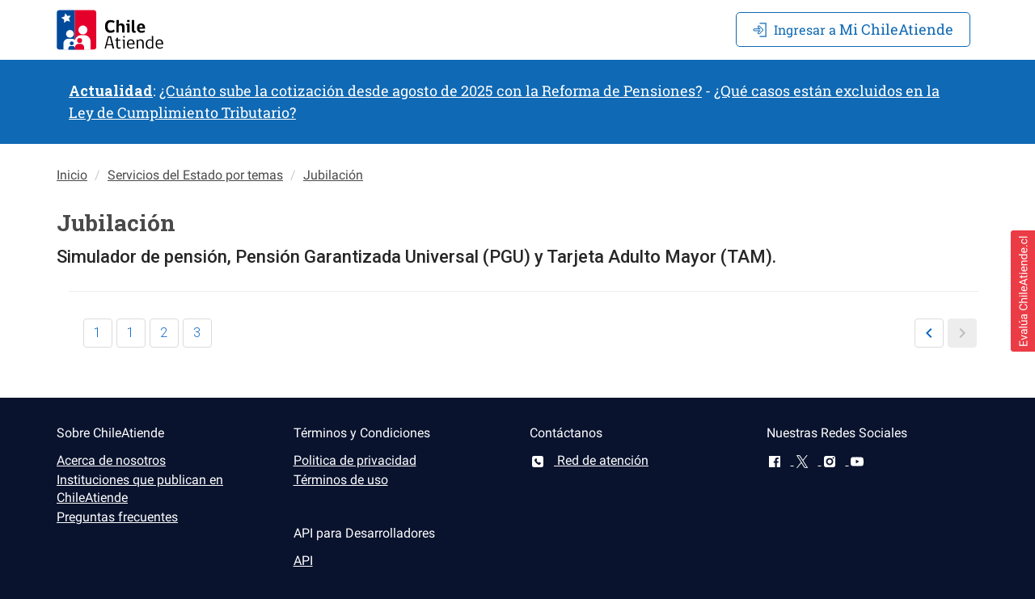

--- FILE ---
content_type: text/html; charset=utf-8
request_url: https://www.chileatiende.gob.cl/temas/jubilacion?page=4
body_size: 4666
content:
<!DOCTYPE html>
<html lang="es">
<head>
    <!-- Modified Analytics tracking code with Optimize plugin -->
    <script>
        (function(i,s,o,g,r,a,m){i['GoogleAnalyticsObject']=r;i[r]=i[r]||function(){
            (i[r].q=i[r].q||[]).push(arguments)},i[r].l=1*new Date();a=s.createElement(o),
            m=s.getElementsByTagName(o)[0];a.async=1;a.src=g;m.parentNode.insertBefore(a,m)
        })(window,document,'script','https://www.google-analytics.com/analytics.js','ga');
        ga('create', 'UA-28124406-2', 'auto');
        ga('require', 'GTM-T4D8FBT');
        ga('send', 'pageview');
    </script>
    <!-- End Google Analytics -->
    <base href="https://www.chileatiende.gob.cl" />
    <meta charset="utf-8">
    <meta http-equiv="X-UA-Compatible" content="IE=edge">
    <!--<meta name="viewport" content="width=device-width, initial-scale=1">-->
    <!-- <meta name="viewport" content="width=device-width, initial-scale=1.0, maximum-scale=1.0, user-scalable=no" /> -->
    <!-- <meta name="viewport" content="width=device-width, user-scalable=no"> -->
    <meta name="viewport" content="width=device-width, initial-scale=1.0">

    <meta name="csrf-token" content="x1OXqesBW4w4undVyX9zqzYtGA1YopKXyUWBuljA">

        <link rel="shortcut icon" type="image/x-icon" href="images/favicon.ico"  />
    <title>ChileAtiende - Jubilación</title>
    <meta property="og:url" content="https://www.chileatiende.gob.cl/temas/jubilacion" />
    <meta property="og:type" content="website" />
    <meta property="og:title" content="ChileAtiende - Jubilación" />
    <meta property="og:image" content="https://www.chileatiende.gob.cl/images/og_chatiende.png" />
    <meta name="twitter:title" content="ChileAtiende - Jubilación">
            <meta name="description" content="Simulador de pensión, Pensión Garantizada Universal (PGU) y Tarjeta Adulto Mayor (TAM)." />
        <meta property="og:description" content="Simulador de pensión, Pensión Garantizada Universal (PGU) y Tarjeta Adulto Mayor (TAM)." />
        <meta name="twitter:description" content="Simulador de pensión, Pensión Garantizada Universal (PGU) y Tarjeta Adulto Mayor (TAM).">
        <meta property="fb:app_id" content="366610517235397" />
                <!-- Bootstrap -->
    <link href="css/app_new.css" rel="stylesheet">
        <link href="css/all.min.css" rel="stylesheet">
    <link href="css/all.css" rel="stylesheet">
    <script src="js/all.min.js"></script>
    <!-- <script src="//f1-na.readspeaker.com/script/6404/ReadSpeaker.js?pids=embhl"></script> -->
    <!-- Google Tag Manager -->
    <script>(function(w,d,s,l,i){w[l]=w[l]||[];w[l].push({'gtm.start':
    new Date().getTime(),event:'gtm.js'});var f=d.getElementsByTagName(s)[0],
    j=d.createElement(s),dl=l!='dataLayer'?'&l='+l:'';j.async=true;j.src=
    'https://www.googletagmanager.com/gtm.js?id='+i+dl;f.parentNode.insertBefore(j,f);
    })(window,document,'script','dataLayer','GTM-556V4G7');</script>
    <!-- End Google Tag Manager -->
    <!-- Google tag (gtag.js) -->
    <script async src="https://www.googletagmanager.com/gtag/js?id=G-V3RMHJLBGL"></script><script>  window.dataLayer = window.dataLayer || [];
        function gtag(){dataLayer.push(arguments);}
        gtag('js', new Date());
        gtag('config', 'G-V3RMHJLBGL');
    </script>
     <!-- Icons -->
    <link rel="stylesheet" href="https://use.fontawesome.com/releases/v5.5.0/css/all.css"
          integrity="sha384-B4dIYHKNBt8Bc12p+WXckhzcICo0wtJAoU8YZTY5qE0Id1GSseTk6S+L3BlXeVIU"
          crossorigin="anonymous">
    
        <!-- Para la compatibilidad con Internet explorer y navegadores que no soportan ES6 -->
            <!-- Google Site Verification tag -->
    <meta name="google-site-verification" content="kMPusrN9zyJRaaiS_PD0xT0VQT9hYYbYHQVWaIjGzQc" />

    <meta name='cha-token' content='b368e18fd945c296237187dc8a32a7c3f01609db39cdac10f8bba796e0b80232' />    <style>
.flotante {
    display:scroll;
    position:fixed;
    bottom:320px;
    right:0px;
    z-index: 100; /* Sit on top */
}

</style>
</head>
<body>
    <!-- <a id="myBtn-1" class='flotante' href="javascript:ventanaSecundaria()">
        <img src="https://d6tizftlrpuof.cloudfront.net/themes/production/chileatiende-button-cb26d18c36866681296273d128c89763.png" width="30px" height="150px">
    </a>  -->
    <!-- Google Tag Manager (noscript) -->
    <noscript>
        <iframe src="https://www.googletagmanager.com/ns.html?id=GTM-556V4G7"
    height="0" width="0" style="display:none;visibility:hidden"></iframe>
</noscript>
 <!-- End Google Tag Manager (noscript) -->

 <script>


function ventanaSecundaria (){
    let ori = '000';
    let URLactual = window.location.pathname;
    let corona = URLactual.includes("coronavirus");
    let fichas = URLactual.includes("fichas");
    let hito = URLactual.includes("hitos-vida");
    let temas = URLactual.includes("temas");
    let inst = URLactual.includes("instituciones");
    let ayuda = URLactual.includes("ayuda");
    
    if(corona == true ) { ori = '002'; } 
    else if(fichas == true ) { ori = '003'; }
    else if(hito == true ) { ori = '004'; }
    else if(temas == true ) { ori = '005'; }
    else if(inst == true ) { ori = '006'; }
    else if(ayuda == true ) { ori = '007'; }
    else { ori = '001'; }
    
    window.open("https://encuesta.com/s/LFEiiaLmF-2pLKOjz7cXiQ/video?origen="+ori,"chileatiende.cl","width=800px,height=680px,scrollbars=NO");
} 
</script>
<div id="app">
    <header class="default">
                <div class="cha">
        <nav class="menu-cha" id="fixedmenu" style="background-color: #FFFFFF !important; position: static !important;">
            <div class="container">
                <section class="cont-logo">
                    <a href="/" title="Portal Chile Atiende" style="display: block;" ><img src="images/logo-cha.svg" class="logo-cha" /></a>
                </section>
                <section class="cont-menu">
                    <table>
                        <tbody>
                            <tr>                                
                                                                                                            <td>
                                            <div id="menu1" class="dropdown interior">
                                                <a type="button" href="https://mi3.chileatiende.gob.cl/micha/inicio" data-ga-te-category="Menú Menu Ciudadano" data-ga-te-action="Ir a iniciar Clave unica" data-ga-te-value="Home" class="btn btn-primary btn-ingresar-principal" style="margin-right: 10px">
                                                    <img src="/images/login-ico.svg">
                                                    <span class="hidden-xs">Ingresar a</span> Mi ChileAtiende
                                                </a>
                                            </div>
                                        </td>
                                                                                                        
                                
                            </tr>
                        </tbody>
                    </table>
                </section>
            </div>
        </nav>
    </div>
                        <div class=" visible-xs"   style="z-index:999; display:block;background-color:#0F69B4; padding-top: 5px; padding-bottom: 5px;padding-left: 5px;padding-right: 5px;">
                <div class="banner">
                    <p><a style="color:#FFFFFF!important" href="../../preguntas-frecuentes"><strong>Actualidad</strong></a>: <a style="color:#FFFFFF!important" href="../../preguntas-frecuentes/nueva-cotizacion-empleadores#q1339">¿Cuánto sube la cotización desde agosto de 2025 con la Reforma de Pensiones?</a> - <a style="color:#FFFFFF!important" href="../../preguntas-frecuentes/ley-de-cumplimiento-tributario#q1251">¿Qué casos están excluidos en la Ley de Cumplimiento Tributario?</a></p>                </div>
            </div>
            <div style="background-color: #0F69B4;position: inherit;">
                <div class="container">
                    <div class="collapse navbar-collapse " style="color:#FFFFFF;" >
                        <div class="banner">
                            <p><a style="color:#FFFFFF!important" href="../../preguntas-frecuentes"><strong>Actualidad</strong></a>: <a style="color:#FFFFFF!important" href="../../preguntas-frecuentes/nueva-cotizacion-empleadores#q1339">¿Cuánto sube la cotización desde agosto de 2025 con la Reforma de Pensiones?</a> - <a style="color:#FFFFFF!important" href="../../preguntas-frecuentes/ley-de-cumplimiento-tributario#q1251">¿Qué casos están excluidos en la Ley de Cumplimiento Tributario?</a></p>                        </div>
                    </div>
                </div>
            </div>
            



<script type="application/javascript">

    window.onscroll = function() {scrollFunction()};
    function scrollFunction() {
        var scrollableElement = document.body;

        var media = window.matchMedia("(min-width: 768px)");
        identifyDevice(media,scrollableElement);

    }

    function checkScrollDirectionIsUp(event) {
        if (event.wheelDelta) {
            return event.wheelDelta > 0;
        }
            return event.deltaY < 0;
    }

    function identifyDevice(x,scrollableElement) {
        if (x.matches) { // Desktop
            scrollableElement.addEventListener('wheel', checkScrollDirection);
        } else { //mobile
            scrollableElement.addEventListener('wheel', checkScrollDirectionMobile);
        }
    }

    function checkScrollDirection(event) {
        if (document.scrollingElement.scrollTop < 300 || document.documentElement.scrollTop < 300) {
            document.getElementById('fixedmenu').classList.add("nav-nofixed");
            document.getElementById('fixedmenu').classList.remove("nav-fixed");

        }else{
            document.getElementById('fixedmenu').classList.add("nav-fixed");
            document.getElementById('fixedmenu').classList.remove("nav-nofixed");
        }
    }

    function checkScrollDirectionMobile(event) {

        if (checkScrollDirectionIsUp(event)) { // cuando sube el scroll
            if (document.scrollingElement.scrollTop < 300 || document.documentElement.scrollTop < 300) {
                document.getElementById('fixedmenu').classList.add("nav-nofixed");
                document.getElementById('fixedmenu').classList.remove("nav-fixed");

            }else{
                document.getElementById('fixedmenu').classList.add("nav-fixed");
                document.getElementById('fixedmenu').classList.remove("nav-nofixed");
            }
        }else{
                document.getElementById('fixedmenu').classList.add("nav-nofixed");
                document.getElementById('fixedmenu').classList.remove("nav-fixed");
        }
    }
 
</script>

            </header>

    <main>
        <div id="page">
    <div class="container">
        <ol class="breadcrumb">
            <li><a href="">Inicio</a></li>
            <li><a href="/temas">Servicios del Estado por temas</a></li>
            <li><a class="active">Jubilación</a></li>
        </ol>
        <div class="row">
            <div class="col-md-12 TitleDescription">
                <div class="rs_preserve">
                    <h1>Jubilación</h1>
                </div> 
                <h3 id="objective">Simulador de pensión, Pensión Garantizada Universal (PGU) y Tarjeta Adulto Mayor (TAM).</h3> 
                
                
    
                <div class="page-content">
                                        <ul class="list-link-lg">
                                                
                        <hr>
                    </ul>
                </div> 

                 
                    <nav class="pagination" value="10">
                                                    <a role="button" href="https://www.chileatiende.gob.cl/temas/jubilacion?page=3"  aria-label="Page 0." class="pagination-link pagination-previous"  data-ga-te-category="Servicios del Estado por temas" data-ga-te-action="Jubilación - Click en paginador" data-ga-te-value="4" >
                                <span class="icon" aria-hidden="true">
                                <i class="material-icons material-icon icono">keyboard_arrow_left</i>
                                </span>
                            </a> 
                                                                            <a role="button" href="#" disabled="disabled"  aria-label="Page 2." class="pagination-link pagination-next">
                                <span class="icon" aria-hidden="true">
                                    <i class="material-icons material-icon icono">keyboard_arrow_right</i>
                                </span>
                            </a>
                         
                        <ul class="pagination-list">
                                                            <li ><a href="https://www.chileatiende.gob.cl/temas/jubilacion?page=1" role="button" class="pagination-link"   data-ga-te-category="Servicios del Estado por temas" data-ga-te-action="Jubilación - Click en paginador" data-ga-te-value="4" >1</a></li>
                                                                                                                                                                                                <li><a href="https://www.chileatiende.gob.cl/temas/jubilacion?page=1" role="button" class="pagination-link"   data-ga-te-category="Servicios del Estado por temas" data-ga-te-action="Jubilación - Click en paginador" data-ga-te-value="1" >1</a></li>
                                                                                                                                                                                                            <li><a href="https://www.chileatiende.gob.cl/temas/jubilacion?page=2" role="button" class="pagination-link"   data-ga-te-category="Servicios del Estado por temas" data-ga-te-action="Jubilación - Click en paginador" data-ga-te-value="2" >2</a></li>
                                                                                                                                                                                                            <li><a href="https://www.chileatiende.gob.cl/temas/jubilacion?page=3" role="button" class="pagination-link"   data-ga-te-category="Servicios del Estado por temas" data-ga-te-action="Jubilación - Click en paginador" data-ga-te-value="3" >3</a></li>
                                                                                                                                                          
                        </ul>
                    </nav>
                            </div>
        </div>
    </div> 
    
    <div class="separator"></div>
    </div>
</div>    </main>

    <div class="cha">
    <footer id="footer" class="hidden-xs hidden-sm hidden-print">
        <div class="container">
            <div class="footer-desktop">
                <div class="row">
                    <div class="col-sm-3">
                        <h3>Sobre ChileAtiende</h3>
                        <ul class="links-footer">
                                                            <li>
                                    <a href="https://www.chileatiende.gob.cl/que-es-chileatiende">
                                        Acerca de nosotros
                                    </a>
                                </li>
                                                            <li>
                                    <a href="https://www.chileatiende.gob.cl/instituciones/">
                                        Instituciones que publican en ChileAtiende
                                    </a>
                                </li>
                                                            <li>
                                    <a href="https://www.chileatiende.gob.cl/preguntas-frecuentes">
                                        Preguntas frecuentes
                                    </a>
                                </li>
                                                    </ul>
                        <br><br>
                                                                    </div>
                    <div class="col-sm-3">
                        <h3>Términos y Condiciones</h3>
                        <ul class="links-footer">
                                                            <li>
                                    <a href="https://www.chileatiende.gob.cl/politica-de-privacidad">
                                        Politica de privacidad
                                    </a>
                                </li>
                                                            <li>
                                    <a href="https://www.chileatiende.gob.cl/terminos-y-condiciones">
                                        Términos de uso
                                    </a>
                                </li>
                                                    </ul>
                        <br><br>
                        <h3>API para Desarrolladores</h3>
                        <ul class="links-footer">
                                                            <li>
                                    <a href="https://www.chileatiende.gob.cl/desarrolladores">
                                        API
                                    </a>
                                </li>
                                                    </ul>
                    </div>
                    <div class="col-sm-3">
                        <h3>Contáctanos</h3>
                        <ul class="links-footer">
                                                            <li>
                                    <a href="https://www.chileatiende.gob.cl/red-de-atencion">
                                        <img src="images/icon-phone.svg">
                                        Red de atención
                                    </a>
                                </li>
                                                    </ul>
                    </div>
                    <div class="col-sm-3">
                        <h3>Nuestras Redes Sociales</h3>
                        <div class="links-footer">
                                                                <a href="https://www.facebook.com/ChileAtiende">
                                        <img src="images/icon-facebook.svg">
                                    </a>
                                                                <a href="https://twitter.com/ChileAtiende">
                                        <img src="bulma/images/icon-x.svg">
                                    </a>
                                                                <a href="https://www.instagram.com/chileatiende/">
                                        <img src="images/icon-instagram.svg">
                                    </a>
                                                                <a href="https://www.youtube.com/user/ChileAtiende/featured">
                                        <img src="images/icon-youtube.svg">
                                    </a>
                                                    </div>
                    </div>
                </div>
            </div>
            <img class="gob" src="images/gob.svg" alt="Imagen de Gobierno de Chile" />    
        </div>
    </footer>
    <footer class="footer-sm">
        <div class="container">
            <div class="footer-desktop">
                <div class="row">
                    <div class="col-xs-12 col-sm-6">
                        <h3>Contáctanos</h3>
                        <div class="links-footer ">
                            <ul>
                                                                    <li>
                                        <a href="https://www.chileatiende.gob.cl/red-de-atencion">
                                            <img src="images/icon-phone.svg">
                                            Red de atención
                                        </a>
                                    </li>
                                                            </ul>
                        </div>
                        <br><br>
                    </div>
                    <div class="col-xs-12 col-sm-6">
                        <h3>Nuestras Redes Sociales</h3>
                        <div class="links-footer">
                                                                <a href="https://www.facebook.com/ChileAtiende">
                                        <img src="images/icon-facebook.svg">
                                    </a>
                                                                <a href="https://twitter.com/ChileAtiende">
                                        <img src="bulma/images/icon-x.svg">
                                    </a>
                                                                <a href="https://www.instagram.com/chileatiende/">
                                        <img src="images/icon-instagram.svg">
                                    </a>
                                                                <a href="https://www.youtube.com/user/ChileAtiende/featured">
                                        <img src="images/icon-youtube.svg">
                                    </a>
                                                    </div>
                    </div>
                </div>
                <br><br><br><br><br>
            </div>
        </div>
    </footer>    
</div>
     
</div>
<script defer src="https://www.chileatiende.gob.cl/js/usabilla.js"></script>
<!-- Hotjar Tracking Code for www.chileatiende.gob.cl
<script>
    (function(h,o,t,j,a,r){
        h.hj=h.hj||function(){(h.hj.q=h.hj.q||[]).push(arguments)};
        h._hjSettings={hjid:1083841,hjsv:6}; //811253 20/11/2018
        a=o.getElementsByTagName('head')[0];
        r=o.createElement('script');r.async=1;
        r.src=t+h._hjSettings.hjid+j+h._hjSettings.hjsv;
        a.appendChild(r);
    })(window,document,'https://static.hotjar.com/c/hotjar-','.js?sv=');
</script>
 -->
<!-- Usabilla Combicode for Chileatiende-->
<!-- Begin Usabilla for Websites embed code -->
<script src="js/app.js"></script>

<!-- Google reCAPTCHA Api -->
<script src="https://www.google.com/recaptcha/api.js?render=explicit&hl=es" async defer></script>
<script src="https://www.google.com/recaptcha/api.js?onload=vueRecaptchaApiLoaded&render=explicit" async defer>
</script>
<!-- autocomplete for Internet Explorer -->

<script>
    function openResumen()
    {
        if ($('#notificationDropdown').attr('class') == 'dropdown2')
        {
            $('#notificationDropdown').addClass("open");
        }else{
            $('#notificationDropdown').removeClass('open');
        }
    }
</script>
</body>
</html>


--- FILE ---
content_type: text/css
request_url: https://www.chileatiende.gob.cl/css/app_new.css
body_size: 63342
content:
@charset "UTF-8";@import url(https://fonts.googleapis.com/css?family=Roboto:300,400,500,700);@import url(https://fonts.googleapis.com/css?family=Roboto+Slab:300,400,700);@import url(https://fonts.googleapis.com/css?family=Open+Sans:300,400,700);@import url(https://fonts.googleapis.com/css?family=Material+Icons);.h1{font-size:36px}.h1,.h2{font-family:Roboto Slab,sans-serif;line-height:1.3}.h2{font-size:28px}

/*!
 * Bootstrap v3.4.1 (https://getbootstrap.com/)
 * Copyright 2011-2019 Twitter, Inc.
 * Licensed under MIT (https://github.com/twbs/bootstrap/blob/master/LICENSE)
 */

/*! normalize.css v3.0.3 | MIT License | github.com/necolas/normalize.css */html{font-family:sans-serif;-ms-text-size-adjust:100%;-webkit-text-size-adjust:100%}body{margin:0}article,aside,details,figcaption,figure,footer,header,hgroup,main,menu,nav,section,summary{display:block}audio,canvas,progress,video{display:inline-block;vertical-align:baseline}audio:not([controls]){display:none;height:0}[hidden],template{display:none}a{background-color:transparent}a:active,a:hover{outline:0}abbr[title]{border-bottom:none;text-decoration:underline;-webkit-text-decoration:underline dotted;text-decoration:underline dotted}b,strong{font-weight:700}dfn{font-style:italic}h1{font-size:2em;margin:.67em 0}mark{background:#ff0;color:#000}small{font-size:80%}sub,sup{font-size:75%;line-height:0;position:relative;vertical-align:baseline}sup{top:-.5em}sub{bottom:-.25em}img{border:0}svg:not(:root){overflow:hidden}figure{margin:1em 40px}hr{box-sizing:content-box;height:0}pre{overflow:auto}code,kbd,pre,samp{font-family:monospace,monospace;font-size:1em}button,input,optgroup,select,textarea{color:inherit;font:inherit;margin:0}button{overflow:visible}button,select{text-transform:none}button,html input[type=button],input[type=reset],input[type=submit]{-webkit-appearance:button;cursor:pointer}button[disabled],html input[disabled]{cursor:default}button::-moz-focus-inner,input::-moz-focus-inner{border:0;padding:0}input{line-height:normal}input[type=checkbox],input[type=radio]{box-sizing:border-box;padding:0}input[type=number]::-webkit-inner-spin-button,input[type=number]::-webkit-outer-spin-button{height:auto}input[type=search]{-webkit-appearance:textfield;box-sizing:content-box}input[type=search]::-webkit-search-cancel-button,input[type=search]::-webkit-search-decoration{-webkit-appearance:none}fieldset{border:1px solid silver;margin:0 2px;padding:.35em .625em .75em}textarea{overflow:auto}optgroup{font-weight:700}table{border-collapse:collapse;border-spacing:0}td,th{padding:0}

/*! Source: https://github.com/h5bp/html5-boilerplate/blob/master/src/css/main.css */@media print{*,:after,:before{color:#000!important;text-shadow:none!important;background:transparent!important;box-shadow:none!important}a,a:visited{text-decoration:underline}a[href]:after{content:" (" attr(href) ")"}abbr[title]:after{content:" (" attr(title) ")"}a[href^="#"]:after,a[href^="javascript:"]:after{content:""}blockquote,pre{border:1px solid #999;page-break-inside:avoid}thead{display:table-header-group}img,tr{page-break-inside:avoid}img{max-width:100%!important}h2,h3,p{orphans:3;widows:3}h2,h3{page-break-after:avoid}.navbar{display:none}.btn>.caret,.dropup>.btn>.caret{border-top-color:#000!important}.label{border:1px solid #000}.table{border-collapse:collapse!important}.table td,.table th{background-color:#fff!important}.table-bordered td,.table-bordered th{border:1px solid #ddd!important}}@font-face{font-family:Glyphicons Halflings;src:url(/fonts/vendor/bootstrap-sass/bootstrap/glyphicons-halflings-regular.eot?f4769f9bdb7466be65088239c12046d1);src:url(/fonts/vendor/bootstrap-sass/bootstrap/glyphicons-halflings-regular.eot?f4769f9bdb7466be65088239c12046d1?#iefix) format("embedded-opentype"),url(/fonts/vendor/bootstrap-sass/bootstrap/glyphicons-halflings-regular.woff2?448c34a56d699c29117adc64c43affeb) format("woff2"),url(/fonts/vendor/bootstrap-sass/bootstrap/glyphicons-halflings-regular.woff?fa2772327f55d8198301fdb8bcfc8158) format("woff"),url(/fonts/vendor/bootstrap-sass/bootstrap/glyphicons-halflings-regular.ttf?e18bbf611f2a2e43afc071aa2f4e1512) format("truetype"),url(/fonts/vendor/bootstrap-sass/bootstrap/glyphicons-halflings-regular.svg?89889688147bd7575d6327160d64e760#glyphicons_halflingsregular) format("svg")}.glyphicon{position:relative;top:1px;display:inline-block;font-family:Glyphicons Halflings;font-style:normal;font-weight:400;line-height:1;-webkit-font-smoothing:antialiased;-moz-osx-font-smoothing:grayscale}.glyphicon-asterisk:before{content:"*"}.glyphicon-plus:before{content:"+"}.glyphicon-eur:before,.glyphicon-euro:before{content:"\20AC"}.glyphicon-minus:before{content:"\2212"}.glyphicon-cloud:before{content:"\2601"}.glyphicon-envelope:before{content:"\2709"}.glyphicon-pencil:before{content:"\270F"}.glyphicon-glass:before{content:"\E001"}.glyphicon-music:before{content:"\E002"}.glyphicon-search:before{content:"\E003"}.glyphicon-heart:before{content:"\E005"}.glyphicon-star:before{content:"\E006"}.glyphicon-star-empty:before{content:"\E007"}.glyphicon-user:before{content:"\E008"}.glyphicon-film:before{content:"\E009"}.glyphicon-th-large:before{content:"\E010"}.glyphicon-th:before{content:"\E011"}.glyphicon-th-list:before{content:"\E012"}.glyphicon-ok:before{content:"\E013"}.glyphicon-remove:before{content:"\E014"}.glyphicon-zoom-in:before{content:"\E015"}.glyphicon-zoom-out:before{content:"\E016"}.glyphicon-off:before{content:"\E017"}.glyphicon-signal:before{content:"\E018"}.glyphicon-cog:before{content:"\E019"}.glyphicon-trash:before{content:"\E020"}.glyphicon-home:before{content:"\E021"}.glyphicon-file:before{content:"\E022"}.glyphicon-time:before{content:"\E023"}.glyphicon-road:before{content:"\E024"}.glyphicon-download-alt:before{content:"\E025"}.glyphicon-download:before{content:"\E026"}.glyphicon-upload:before{content:"\E027"}.glyphicon-inbox:before{content:"\E028"}.glyphicon-play-circle:before{content:"\E029"}.glyphicon-repeat:before{content:"\E030"}.glyphicon-refresh:before{content:"\E031"}.glyphicon-list-alt:before{content:"\E032"}.glyphicon-lock:before{content:"\E033"}.glyphicon-flag:before{content:"\E034"}.glyphicon-headphones:before{content:"\E035"}.glyphicon-volume-off:before{content:"\E036"}.glyphicon-volume-down:before{content:"\E037"}.glyphicon-volume-up:before{content:"\E038"}.glyphicon-qrcode:before{content:"\E039"}.glyphicon-barcode:before{content:"\E040"}.glyphicon-tag:before{content:"\E041"}.glyphicon-tags:before{content:"\E042"}.glyphicon-book:before{content:"\E043"}.glyphicon-bookmark:before{content:"\E044"}.glyphicon-print:before{content:"\E045"}.glyphicon-camera:before{content:"\E046"}.glyphicon-font:before{content:"\E047"}.glyphicon-bold:before{content:"\E048"}.glyphicon-italic:before{content:"\E049"}.glyphicon-text-height:before{content:"\E050"}.glyphicon-text-width:before{content:"\E051"}.glyphicon-align-left:before{content:"\E052"}.glyphicon-align-center:before{content:"\E053"}.glyphicon-align-right:before{content:"\E054"}.glyphicon-align-justify:before{content:"\E055"}.glyphicon-list:before{content:"\E056"}.glyphicon-indent-left:before{content:"\E057"}.glyphicon-indent-right:before{content:"\E058"}.glyphicon-facetime-video:before{content:"\E059"}.glyphicon-picture:before{content:"\E060"}.glyphicon-map-marker:before{content:"\E062"}.glyphicon-adjust:before{content:"\E063"}.glyphicon-tint:before{content:"\E064"}.glyphicon-edit:before{content:"\E065"}.glyphicon-share:before{content:"\E066"}.glyphicon-check:before{content:"\E067"}.glyphicon-move:before{content:"\E068"}.glyphicon-step-backward:before{content:"\E069"}.glyphicon-fast-backward:before{content:"\E070"}.glyphicon-backward:before{content:"\E071"}.glyphicon-play:before{content:"\E072"}.glyphicon-pause:before{content:"\E073"}.glyphicon-stop:before{content:"\E074"}.glyphicon-forward:before{content:"\E075"}.glyphicon-fast-forward:before{content:"\E076"}.glyphicon-step-forward:before{content:"\E077"}.glyphicon-eject:before{content:"\E078"}.glyphicon-chevron-left:before{content:"\E079"}.glyphicon-chevron-right:before{content:"\E080"}.glyphicon-plus-sign:before{content:"\E081"}.glyphicon-minus-sign:before{content:"\E082"}.glyphicon-remove-sign:before{content:"\E083"}.glyphicon-ok-sign:before{content:"\E084"}.glyphicon-question-sign:before{content:"\E085"}.glyphicon-info-sign:before{content:"\E086"}.glyphicon-screenshot:before{content:"\E087"}.glyphicon-remove-circle:before{content:"\E088"}.glyphicon-ok-circle:before{content:"\E089"}.glyphicon-ban-circle:before{content:"\E090"}.glyphicon-arrow-left:before{content:"\E091"}.glyphicon-arrow-right:before{content:"\E092"}.glyphicon-arrow-up:before{content:"\E093"}.glyphicon-arrow-down:before{content:"\E094"}.glyphicon-share-alt:before{content:"\E095"}.glyphicon-resize-full:before{content:"\E096"}.glyphicon-resize-small:before{content:"\E097"}.glyphicon-exclamation-sign:before{content:"\E101"}.glyphicon-gift:before{content:"\E102"}.glyphicon-leaf:before{content:"\E103"}.glyphicon-fire:before{content:"\E104"}.glyphicon-eye-open:before{content:"\E105"}.glyphicon-eye-close:before{content:"\E106"}.glyphicon-warning-sign:before{content:"\E107"}.glyphicon-plane:before{content:"\E108"}.glyphicon-calendar:before{content:"\E109"}.glyphicon-random:before{content:"\E110"}.glyphicon-comment:before{content:"\E111"}.glyphicon-magnet:before{content:"\E112"}.glyphicon-chevron-up:before{content:"\E113"}.glyphicon-chevron-down:before{content:"\E114"}.glyphicon-retweet:before{content:"\E115"}.glyphicon-shopping-cart:before{content:"\E116"}.glyphicon-folder-close:before{content:"\E117"}.glyphicon-folder-open:before{content:"\E118"}.glyphicon-resize-vertical:before{content:"\E119"}.glyphicon-resize-horizontal:before{content:"\E120"}.glyphicon-hdd:before{content:"\E121"}.glyphicon-bullhorn:before{content:"\E122"}.glyphicon-bell:before{content:"\E123"}.glyphicon-certificate:before{content:"\E124"}.glyphicon-thumbs-up:before{content:"\E125"}.glyphicon-thumbs-down:before{content:"\E126"}.glyphicon-hand-right:before{content:"\E127"}.glyphicon-hand-left:before{content:"\E128"}.glyphicon-hand-up:before{content:"\E129"}.glyphicon-hand-down:before{content:"\E130"}.glyphicon-circle-arrow-right:before{content:"\E131"}.glyphicon-circle-arrow-left:before{content:"\E132"}.glyphicon-circle-arrow-up:before{content:"\E133"}.glyphicon-circle-arrow-down:before{content:"\E134"}.glyphicon-globe:before{content:"\E135"}.glyphicon-wrench:before{content:"\E136"}.glyphicon-tasks:before{content:"\E137"}.glyphicon-filter:before{content:"\E138"}.glyphicon-briefcase:before{content:"\E139"}.glyphicon-fullscreen:before{content:"\E140"}.glyphicon-dashboard:before{content:"\E141"}.glyphicon-paperclip:before{content:"\E142"}.glyphicon-heart-empty:before{content:"\E143"}.glyphicon-link:before{content:"\E144"}.glyphicon-phone:before{content:"\E145"}.glyphicon-pushpin:before{content:"\E146"}.glyphicon-usd:before{content:"\E148"}.glyphicon-gbp:before{content:"\E149"}.glyphicon-sort:before{content:"\E150"}.glyphicon-sort-by-alphabet:before{content:"\E151"}.glyphicon-sort-by-alphabet-alt:before{content:"\E152"}.glyphicon-sort-by-order:before{content:"\E153"}.glyphicon-sort-by-order-alt:before{content:"\E154"}.glyphicon-sort-by-attributes:before{content:"\E155"}.glyphicon-sort-by-attributes-alt:before{content:"\E156"}.glyphicon-unchecked:before{content:"\E157"}.glyphicon-expand:before{content:"\E158"}.glyphicon-collapse-down:before{content:"\E159"}.glyphicon-collapse-up:before{content:"\E160"}.glyphicon-log-in:before{content:"\E161"}.glyphicon-flash:before{content:"\E162"}.glyphicon-log-out:before{content:"\E163"}.glyphicon-new-window:before{content:"\E164"}.glyphicon-record:before{content:"\E165"}.glyphicon-save:before{content:"\E166"}.glyphicon-open:before{content:"\E167"}.glyphicon-saved:before{content:"\E168"}.glyphicon-import:before{content:"\E169"}.glyphicon-export:before{content:"\E170"}.glyphicon-send:before{content:"\E171"}.glyphicon-floppy-disk:before{content:"\E172"}.glyphicon-floppy-saved:before{content:"\E173"}.glyphicon-floppy-remove:before{content:"\E174"}.glyphicon-floppy-save:before{content:"\E175"}.glyphicon-floppy-open:before{content:"\E176"}.glyphicon-credit-card:before{content:"\E177"}.glyphicon-transfer:before{content:"\E178"}.glyphicon-cutlery:before{content:"\E179"}.glyphicon-header:before{content:"\E180"}.glyphicon-compressed:before{content:"\E181"}.glyphicon-earphone:before{content:"\E182"}.glyphicon-phone-alt:before{content:"\E183"}.glyphicon-tower:before{content:"\E184"}.glyphicon-stats:before{content:"\E185"}.glyphicon-sd-video:before{content:"\E186"}.glyphicon-hd-video:before{content:"\E187"}.glyphicon-subtitles:before{content:"\E188"}.glyphicon-sound-stereo:before{content:"\E189"}.glyphicon-sound-dolby:before{content:"\E190"}.glyphicon-sound-5-1:before{content:"\E191"}.glyphicon-sound-6-1:before{content:"\E192"}.glyphicon-sound-7-1:before{content:"\E193"}.glyphicon-copyright-mark:before{content:"\E194"}.glyphicon-registration-mark:before{content:"\E195"}.glyphicon-cloud-download:before{content:"\E197"}.glyphicon-cloud-upload:before{content:"\E198"}.glyphicon-tree-conifer:before{content:"\E199"}.glyphicon-tree-deciduous:before{content:"\E200"}.glyphicon-cd:before{content:"\E201"}.glyphicon-save-file:before{content:"\E202"}.glyphicon-open-file:before{content:"\E203"}.glyphicon-level-up:before{content:"\E204"}.glyphicon-copy:before{content:"\E205"}.glyphicon-paste:before{content:"\E206"}.glyphicon-alert:before{content:"\E209"}.glyphicon-equalizer:before{content:"\E210"}.glyphicon-king:before{content:"\E211"}.glyphicon-queen:before{content:"\E212"}.glyphicon-pawn:before{content:"\E213"}.glyphicon-bishop:before{content:"\E214"}.glyphicon-knight:before{content:"\E215"}.glyphicon-baby-formula:before{content:"\E216"}.glyphicon-tent:before{content:"\26FA"}.glyphicon-blackboard:before{content:"\E218"}.glyphicon-bed:before{content:"\E219"}.glyphicon-apple:before{content:"\F8FF"}.glyphicon-erase:before{content:"\E221"}.glyphicon-hourglass:before{content:"\231B"}.glyphicon-lamp:before{content:"\E223"}.glyphicon-duplicate:before{content:"\E224"}.glyphicon-piggy-bank:before{content:"\E225"}.glyphicon-scissors:before{content:"\E226"}.glyphicon-bitcoin:before,.glyphicon-btc:before,.glyphicon-xbt:before{content:"\E227"}.glyphicon-jpy:before,.glyphicon-yen:before{content:"\A5"}.glyphicon-rub:before,.glyphicon-ruble:before{content:"\20BD"}.glyphicon-scale:before{content:"\E230"}.glyphicon-ice-lolly:before{content:"\E231"}.glyphicon-ice-lolly-tasted:before{content:"\E232"}.glyphicon-education:before{content:"\E233"}.glyphicon-option-horizontal:before{content:"\E234"}.glyphicon-option-vertical:before{content:"\E235"}.glyphicon-menu-hamburger:before{content:"\E236"}.glyphicon-modal-window:before{content:"\E237"}.glyphicon-oil:before{content:"\E238"}.glyphicon-grain:before{content:"\E239"}.glyphicon-sunglasses:before{content:"\E240"}.glyphicon-text-size:before{content:"\E241"}.glyphicon-text-color:before{content:"\E242"}.glyphicon-text-background:before{content:"\E243"}.glyphicon-object-align-top:before{content:"\E244"}.glyphicon-object-align-bottom:before{content:"\E245"}.glyphicon-object-align-horizontal:before{content:"\E246"}.glyphicon-object-align-left:before{content:"\E247"}.glyphicon-object-align-vertical:before{content:"\E248"}.glyphicon-object-align-right:before{content:"\E249"}.glyphicon-triangle-right:before{content:"\E250"}.glyphicon-triangle-left:before{content:"\E251"}.glyphicon-triangle-bottom:before{content:"\E252"}.glyphicon-triangle-top:before{content:"\E253"}.glyphicon-console:before{content:"\E254"}.glyphicon-superscript:before{content:"\E255"}.glyphicon-subscript:before{content:"\E256"}.glyphicon-menu-left:before{content:"\E257"}.glyphicon-menu-right:before{content:"\E258"}.glyphicon-menu-down:before{content:"\E259"}.glyphicon-menu-up:before{content:"\E260"}*,:after,:before{box-sizing:border-box}html{font-size:10px;-webkit-tap-highlight-color:rgba(0,0,0,0)}body{font-family:Helvetica Neue,Helvetica,Arial,sans-serif;font-size:14px;line-height:1.42857143;color:#333;background-color:#fff}button,input,select,textarea{font-family:inherit;font-size:inherit;line-height:inherit}a{color:#337ab7;text-decoration:none}a:focus,a:hover{color:#23527c;text-decoration:underline}a:focus{outline:5px auto -webkit-focus-ring-color;outline-offset:-2px}figure{margin:0}img{vertical-align:middle}.img-responsive{display:block;max-width:100%;height:auto}.img-rounded{border-radius:6px}.img-thumbnail{padding:4px;line-height:1.42857143;background-color:#fff;border:1px solid #ddd;border-radius:4px;transition:all .2s ease-in-out;display:inline-block;max-width:100%;height:auto}.img-circle{border-radius:50%}hr{margin-top:20px;margin-bottom:20px;border:0;border-top:1px solid #eee}.sr-only{position:absolute;width:1px;height:1px;padding:0;margin:-1px;overflow:hidden;clip:rect(0,0,0,0);border:0}.sr-only-focusable:active,.sr-only-focusable:focus{position:static;width:auto;height:auto;margin:0;overflow:visible;clip:auto}[role=button]{cursor:pointer}.h1,.h2,.h3,.h4,.h5,.h6,h1,h2,h3,h4,h5,h6{font-family:inherit;font-weight:500;line-height:1.1;color:inherit}.h1 .small,.h1 small,.h2 .small,.h2 small,.h3 .small,.h3 small,.h4 .small,.h4 small,.h5 .small,.h5 small,.h6 .small,.h6 small,h1 .small,h1 small,h2 .small,h2 small,h3 .small,h3 small,h4 .small,h4 small,h5 .small,h5 small,h6 .small,h6 small{font-weight:400;line-height:1;color:#777}.h1,.h2,.h3,h1,h2,h3{margin-top:20px;margin-bottom:10px}.h1 .small,.h1 small,.h2 .small,.h2 small,.h3 .small,.h3 small,h1 .small,h1 small,h2 .small,h2 small,h3 .small,h3 small{font-size:65%}.h4,.h5,.h6,h4,h5,h6{margin-top:10px;margin-bottom:10px}.h4 .small,.h4 small,.h5 .small,.h5 small,.h6 .small,.h6 small,h4 .small,h4 small,h5 .small,h5 small,h6 .small,h6 small{font-size:75%}.h1,h1{font-size:36px}.h2,h2{font-size:30px}.h3,h3{font-size:24px}.h4,h4{font-size:18px}.h5,h5{font-size:14px}.h6,h6{font-size:12px}p{margin:0 0 10px}.lead{margin-bottom:20px;font-size:16px;font-weight:300;line-height:1.4}@media (min-width:768px){.lead{font-size:21px}}.small,small{font-size:85%}.mark,mark{padding:.2em;background-color:#fcf8e3}.text-left{text-align:left}.text-right{text-align:right}.text-center{text-align:center}.text-justify{text-align:justify}.text-nowrap{white-space:nowrap}.text-lowercase{text-transform:lowercase}.initialism,.text-uppercase{text-transform:uppercase}.text-capitalize{text-transform:capitalize}.text-muted{color:#777}.text-primary{color:#337ab7}a.text-primary:focus,a.text-primary:hover{color:#286090}.text-success{color:#3c763d}a.text-success:focus,a.text-success:hover{color:#2b542c}.text-info{color:#31708f}a.text-info:focus,a.text-info:hover{color:#245269}.text-warning{color:#8a6d3b}a.text-warning:focus,a.text-warning:hover{color:#66512c}.text-danger{color:#a94442}a.text-danger:focus,a.text-danger:hover{color:#843534}.bg-primary{color:#fff;background-color:#337ab7}a.bg-primary:focus,a.bg-primary:hover{background-color:#286090}.bg-success{background-color:#dff0d8}a.bg-success:focus,a.bg-success:hover{background-color:#c1e2b3}.bg-info{background-color:#d9edf7}a.bg-info:focus,a.bg-info:hover{background-color:#afd9ee}.bg-warning{background-color:#fcf8e3}a.bg-warning:focus,a.bg-warning:hover{background-color:#f7ecb5}.bg-danger{background-color:#f2dede}a.bg-danger:focus,a.bg-danger:hover{background-color:#e4b9b9}.page-header{padding-bottom:9px;margin:40px 0 20px;border-bottom:1px solid #eee}ol,ul{margin-top:0;margin-bottom:10px}ol ol,ol ul,ul ol,ul ul{margin-bottom:0}.list-inline,.list-unstyled{padding-left:0;list-style:none}.list-inline{margin-left:-5px}.list-inline>li{display:inline-block;padding-right:5px;padding-left:5px}dl{margin-top:0;margin-bottom:20px}dd,dt{line-height:1.42857143}dt{font-weight:700}dd{margin-left:0}.dl-horizontal dd:after,.dl-horizontal dd:before{display:table;content:" "}.dl-horizontal dd:after{clear:both}@media (min-width:768px){.dl-horizontal dt{float:left;width:160px;clear:left;text-align:right;overflow:hidden;text-overflow:ellipsis;white-space:nowrap}.dl-horizontal dd{margin-left:180px}}abbr[data-original-title],abbr[title]{cursor:help}.initialism{font-size:90%}blockquote{padding:10px 20px;margin:0 0 20px;font-size:17.5px;border-left:5px solid #eee}blockquote ol:last-child,blockquote p:last-child,blockquote ul:last-child{margin-bottom:0}blockquote .small,blockquote footer,blockquote small{display:block;font-size:80%;line-height:1.42857143;color:#777}blockquote .small:before,blockquote footer:before,blockquote small:before{content:"\2014   \A0"}.blockquote-reverse,blockquote.pull-right{padding-right:15px;padding-left:0;text-align:right;border-right:5px solid #eee;border-left:0}.blockquote-reverse .small:before,.blockquote-reverse footer:before,.blockquote-reverse small:before,blockquote.pull-right .small:before,blockquote.pull-right footer:before,blockquote.pull-right small:before{content:""}.blockquote-reverse .small:after,.blockquote-reverse footer:after,.blockquote-reverse small:after,blockquote.pull-right .small:after,blockquote.pull-right footer:after,blockquote.pull-right small:after{content:"\A0   \2014"}address{margin-bottom:20px;font-style:normal;line-height:1.42857143}code,kbd,pre,samp{font-family:Menlo,Monaco,Consolas,Courier New,monospace}code{color:#c7254e;background-color:#f9f2f4;border-radius:4px}code,kbd{padding:2px 4px;font-size:90%}kbd{color:#fff;background-color:#333;border-radius:3px;box-shadow:inset 0 -1px 0 rgba(0,0,0,.25)}kbd kbd{padding:0;font-size:100%;font-weight:700;box-shadow:none}pre{display:block;padding:9.5px;margin:0 0 10px;font-size:13px;line-height:1.42857143;color:#333;word-break:break-all;word-wrap:break-word;background-color:#f5f5f5;border:1px solid #ccc;border-radius:4px}pre code{padding:0;font-size:inherit;color:inherit;white-space:pre-wrap;background-color:transparent;border-radius:0}.pre-scrollable{max-height:340px;overflow-y:scroll}.container{padding-right:15px;padding-left:15px;margin-right:auto;margin-left:auto}.container:after,.container:before{display:table;content:" "}.container:after{clear:both}@media (min-width:768px){.container{width:750px}}@media (min-width:992px){.container{width:970px}}@media (min-width:1200px){.container{width:1170px}}.container-fluid{padding-right:15px;padding-left:15px;margin-right:auto;margin-left:auto}.container-fluid:after,.container-fluid:before{display:table;content:" "}.container-fluid:after{clear:both}.row{margin-right:-15px;margin-left:-15px}.row:after,.row:before{display:table;content:" "}.row:after{clear:both}.row-no-gutters{margin-right:0;margin-left:0}.row-no-gutters [class*=col-]{padding-right:0;padding-left:0}.col-lg-1,.col-lg-2,.col-lg-3,.col-lg-4,.col-lg-5,.col-lg-6,.col-lg-7,.col-lg-8,.col-lg-9,.col-lg-10,.col-lg-11,.col-lg-12,.col-md-1,.col-md-2,.col-md-3,.col-md-4,.col-md-5,.col-md-6,.col-md-7,.col-md-8,.col-md-9,.col-md-10,.col-md-11,.col-md-12,.col-sm-1,.col-sm-2,.col-sm-3,.col-sm-4,.col-sm-5,.col-sm-6,.col-sm-7,.col-sm-8,.col-sm-9,.col-sm-10,.col-sm-11,.col-sm-12,.col-xs-1,.col-xs-2,.col-xs-3,.col-xs-4,.col-xs-5,.col-xs-6,.col-xs-7,.col-xs-8,.col-xs-9,.col-xs-10,.col-xs-11,.col-xs-12{position:relative;min-height:1px;padding-right:15px;padding-left:15px}.col-xs-1,.col-xs-2,.col-xs-3,.col-xs-4,.col-xs-5,.col-xs-6,.col-xs-7,.col-xs-8,.col-xs-9,.col-xs-10,.col-xs-11,.col-xs-12{float:left}.col-xs-1{width:8.33333333%}.col-xs-2{width:16.66666667%}.col-xs-3{width:25%}.col-xs-4{width:33.33333333%}.col-xs-5{width:41.66666667%}.col-xs-6{width:50%}.col-xs-7{width:58.33333333%}.col-xs-8{width:66.66666667%}.col-xs-9{width:75%}.col-xs-10{width:83.33333333%}.col-xs-11{width:91.66666667%}.col-xs-12{width:100%}.col-xs-pull-0{right:auto}.col-xs-pull-1{right:8.33333333%}.col-xs-pull-2{right:16.66666667%}.col-xs-pull-3{right:25%}.col-xs-pull-4{right:33.33333333%}.col-xs-pull-5{right:41.66666667%}.col-xs-pull-6{right:50%}.col-xs-pull-7{right:58.33333333%}.col-xs-pull-8{right:66.66666667%}.col-xs-pull-9{right:75%}.col-xs-pull-10{right:83.33333333%}.col-xs-pull-11{right:91.66666667%}.col-xs-pull-12{right:100%}.col-xs-push-0{left:auto}.col-xs-push-1{left:8.33333333%}.col-xs-push-2{left:16.66666667%}.col-xs-push-3{left:25%}.col-xs-push-4{left:33.33333333%}.col-xs-push-5{left:41.66666667%}.col-xs-push-6{left:50%}.col-xs-push-7{left:58.33333333%}.col-xs-push-8{left:66.66666667%}.col-xs-push-9{left:75%}.col-xs-push-10{left:83.33333333%}.col-xs-push-11{left:91.66666667%}.col-xs-push-12{left:100%}.col-xs-offset-0{margin-left:0}.col-xs-offset-1{margin-left:8.33333333%}.col-xs-offset-2{margin-left:16.66666667%}.col-xs-offset-3{margin-left:25%}.col-xs-offset-4{margin-left:33.33333333%}.col-xs-offset-5{margin-left:41.66666667%}.col-xs-offset-6{margin-left:50%}.col-xs-offset-7{margin-left:58.33333333%}.col-xs-offset-8{margin-left:66.66666667%}.col-xs-offset-9{margin-left:75%}.col-xs-offset-10{margin-left:83.33333333%}.col-xs-offset-11{margin-left:91.66666667%}.col-xs-offset-12{margin-left:100%}@media (min-width:768px){.col-sm-1,.col-sm-2,.col-sm-3,.col-sm-4,.col-sm-5,.col-sm-6,.col-sm-7,.col-sm-8,.col-sm-9,.col-sm-10,.col-sm-11,.col-sm-12{float:left}.col-sm-1{width:8.33333333%}.col-sm-2{width:16.66666667%}.col-sm-3{width:25%}.col-sm-4{width:33.33333333%}.col-sm-5{width:41.66666667%}.col-sm-6{width:50%}.col-sm-7{width:58.33333333%}.col-sm-8{width:66.66666667%}.col-sm-9{width:75%}.col-sm-10{width:83.33333333%}.col-sm-11{width:91.66666667%}.col-sm-12{width:100%}.col-sm-pull-0{right:auto}.col-sm-pull-1{right:8.33333333%}.col-sm-pull-2{right:16.66666667%}.col-sm-pull-3{right:25%}.col-sm-pull-4{right:33.33333333%}.col-sm-pull-5{right:41.66666667%}.col-sm-pull-6{right:50%}.col-sm-pull-7{right:58.33333333%}.col-sm-pull-8{right:66.66666667%}.col-sm-pull-9{right:75%}.col-sm-pull-10{right:83.33333333%}.col-sm-pull-11{right:91.66666667%}.col-sm-pull-12{right:100%}.col-sm-push-0{left:auto}.col-sm-push-1{left:8.33333333%}.col-sm-push-2{left:16.66666667%}.col-sm-push-3{left:25%}.col-sm-push-4{left:33.33333333%}.col-sm-push-5{left:41.66666667%}.col-sm-push-6{left:50%}.col-sm-push-7{left:58.33333333%}.col-sm-push-8{left:66.66666667%}.col-sm-push-9{left:75%}.col-sm-push-10{left:83.33333333%}.col-sm-push-11{left:91.66666667%}.col-sm-push-12{left:100%}.col-sm-offset-0{margin-left:0}.col-sm-offset-1{margin-left:8.33333333%}.col-sm-offset-2{margin-left:16.66666667%}.col-sm-offset-3{margin-left:25%}.col-sm-offset-4{margin-left:33.33333333%}.col-sm-offset-5{margin-left:41.66666667%}.col-sm-offset-6{margin-left:50%}.col-sm-offset-7{margin-left:58.33333333%}.col-sm-offset-8{margin-left:66.66666667%}.col-sm-offset-9{margin-left:75%}.col-sm-offset-10{margin-left:83.33333333%}.col-sm-offset-11{margin-left:91.66666667%}.col-sm-offset-12{margin-left:100%}}@media (min-width:992px){.col-md-1,.col-md-2,.col-md-3,.col-md-4,.col-md-5,.col-md-6,.col-md-7,.col-md-8,.col-md-9,.col-md-10,.col-md-11,.col-md-12{float:left}.col-md-1{width:8.33333333%}.col-md-2{width:16.66666667%}.col-md-3{width:25%}.col-md-4{width:33.33333333%}.col-md-5{width:41.66666667%}.col-md-6{width:50%}.col-md-7{width:58.33333333%}.col-md-8{width:66.66666667%}.col-md-9{width:75%}.col-md-10{width:83.33333333%}.col-md-11{width:91.66666667%}.col-md-12{width:100%}.col-md-pull-0{right:auto}.col-md-pull-1{right:8.33333333%}.col-md-pull-2{right:16.66666667%}.col-md-pull-3{right:25%}.col-md-pull-4{right:33.33333333%}.col-md-pull-5{right:41.66666667%}.col-md-pull-6{right:50%}.col-md-pull-7{right:58.33333333%}.col-md-pull-8{right:66.66666667%}.col-md-pull-9{right:75%}.col-md-pull-10{right:83.33333333%}.col-md-pull-11{right:91.66666667%}.col-md-pull-12{right:100%}.col-md-push-0{left:auto}.col-md-push-1{left:8.33333333%}.col-md-push-2{left:16.66666667%}.col-md-push-3{left:25%}.col-md-push-4{left:33.33333333%}.col-md-push-5{left:41.66666667%}.col-md-push-6{left:50%}.col-md-push-7{left:58.33333333%}.col-md-push-8{left:66.66666667%}.col-md-push-9{left:75%}.col-md-push-10{left:83.33333333%}.col-md-push-11{left:91.66666667%}.col-md-push-12{left:100%}.col-md-offset-0{margin-left:0}.col-md-offset-1{margin-left:8.33333333%}.col-md-offset-2{margin-left:16.66666667%}.col-md-offset-3{margin-left:25%}.col-md-offset-4{margin-left:33.33333333%}.col-md-offset-5{margin-left:41.66666667%}.col-md-offset-6{margin-left:50%}.col-md-offset-7{margin-left:58.33333333%}.col-md-offset-8{margin-left:66.66666667%}.col-md-offset-9{margin-left:75%}.col-md-offset-10{margin-left:83.33333333%}.col-md-offset-11{margin-left:91.66666667%}.col-md-offset-12{margin-left:100%}}@media (min-width:1200px){.col-lg-1,.col-lg-2,.col-lg-3,.col-lg-4,.col-lg-5,.col-lg-6,.col-lg-7,.col-lg-8,.col-lg-9,.col-lg-10,.col-lg-11,.col-lg-12{float:left}.col-lg-1{width:8.33333333%}.col-lg-2{width:16.66666667%}.col-lg-3{width:25%}.col-lg-4{width:33.33333333%}.col-lg-5{width:41.66666667%}.col-lg-6{width:50%}.col-lg-7{width:58.33333333%}.col-lg-8{width:66.66666667%}.col-lg-9{width:75%}.col-lg-10{width:83.33333333%}.col-lg-11{width:91.66666667%}.col-lg-12{width:100%}.col-lg-pull-0{right:auto}.col-lg-pull-1{right:8.33333333%}.col-lg-pull-2{right:16.66666667%}.col-lg-pull-3{right:25%}.col-lg-pull-4{right:33.33333333%}.col-lg-pull-5{right:41.66666667%}.col-lg-pull-6{right:50%}.col-lg-pull-7{right:58.33333333%}.col-lg-pull-8{right:66.66666667%}.col-lg-pull-9{right:75%}.col-lg-pull-10{right:83.33333333%}.col-lg-pull-11{right:91.66666667%}.col-lg-pull-12{right:100%}.col-lg-push-0{left:auto}.col-lg-push-1{left:8.33333333%}.col-lg-push-2{left:16.66666667%}.col-lg-push-3{left:25%}.col-lg-push-4{left:33.33333333%}.col-lg-push-5{left:41.66666667%}.col-lg-push-6{left:50%}.col-lg-push-7{left:58.33333333%}.col-lg-push-8{left:66.66666667%}.col-lg-push-9{left:75%}.col-lg-push-10{left:83.33333333%}.col-lg-push-11{left:91.66666667%}.col-lg-push-12{left:100%}.col-lg-offset-0{margin-left:0}.col-lg-offset-1{margin-left:8.33333333%}.col-lg-offset-2{margin-left:16.66666667%}.col-lg-offset-3{margin-left:25%}.col-lg-offset-4{margin-left:33.33333333%}.col-lg-offset-5{margin-left:41.66666667%}.col-lg-offset-6{margin-left:50%}.col-lg-offset-7{margin-left:58.33333333%}.col-lg-offset-8{margin-left:66.66666667%}.col-lg-offset-9{margin-left:75%}.col-lg-offset-10{margin-left:83.33333333%}.col-lg-offset-11{margin-left:91.66666667%}.col-lg-offset-12{margin-left:100%}}table{background-color:transparent}table col[class*=col-]{position:static;display:table-column;float:none}table td[class*=col-],table th[class*=col-]{position:static;display:table-cell;float:none}caption{padding-top:8px;padding-bottom:8px;color:#777}caption,th{text-align:left}.table{width:100%;max-width:100%;margin-bottom:20px}.table>tbody>tr>td,.table>tbody>tr>th,.table>tfoot>tr>td,.table>tfoot>tr>th,.table>thead>tr>td,.table>thead>tr>th{padding:8px;line-height:1.42857143;vertical-align:top;border-top:1px solid #ddd}.table>thead>tr>th{vertical-align:bottom;border-bottom:2px solid #ddd}.table>caption+thead>tr:first-child>td,.table>caption+thead>tr:first-child>th,.table>colgroup+thead>tr:first-child>td,.table>colgroup+thead>tr:first-child>th,.table>thead:first-child>tr:first-child>td,.table>thead:first-child>tr:first-child>th{border-top:0}.table>tbody+tbody{border-top:2px solid #ddd}.table .table{background-color:#fff}.table-condensed>tbody>tr>td,.table-condensed>tbody>tr>th,.table-condensed>tfoot>tr>td,.table-condensed>tfoot>tr>th,.table-condensed>thead>tr>td,.table-condensed>thead>tr>th{padding:5px}.table-bordered,.table-bordered>tbody>tr>td,.table-bordered>tbody>tr>th,.table-bordered>tfoot>tr>td,.table-bordered>tfoot>tr>th,.table-bordered>thead>tr>td,.table-bordered>thead>tr>th{border:1px solid #ddd}.table-bordered>thead>tr>td,.table-bordered>thead>tr>th{border-bottom-width:2px}.table-striped>tbody>tr:nth-of-type(odd){background-color:#f9f9f9}.table-hover>tbody>tr:hover,.table>tbody>tr.active>td,.table>tbody>tr.active>th,.table>tbody>tr>td.active,.table>tbody>tr>th.active,.table>tfoot>tr.active>td,.table>tfoot>tr.active>th,.table>tfoot>tr>td.active,.table>tfoot>tr>th.active,.table>thead>tr.active>td,.table>thead>tr.active>th,.table>thead>tr>td.active,.table>thead>tr>th.active{background-color:#f5f5f5}.table-hover>tbody>tr.active:hover>td,.table-hover>tbody>tr.active:hover>th,.table-hover>tbody>tr:hover>.active,.table-hover>tbody>tr>td.active:hover,.table-hover>tbody>tr>th.active:hover{background-color:#e8e8e8}.table>tbody>tr.success>td,.table>tbody>tr.success>th,.table>tbody>tr>td.success,.table>tbody>tr>th.success,.table>tfoot>tr.success>td,.table>tfoot>tr.success>th,.table>tfoot>tr>td.success,.table>tfoot>tr>th.success,.table>thead>tr.success>td,.table>thead>tr.success>th,.table>thead>tr>td.success,.table>thead>tr>th.success{background-color:#dff0d8}.table-hover>tbody>tr.success:hover>td,.table-hover>tbody>tr.success:hover>th,.table-hover>tbody>tr:hover>.success,.table-hover>tbody>tr>td.success:hover,.table-hover>tbody>tr>th.success:hover{background-color:#d0e9c6}.table>tbody>tr.info>td,.table>tbody>tr.info>th,.table>tbody>tr>td.info,.table>tbody>tr>th.info,.table>tfoot>tr.info>td,.table>tfoot>tr.info>th,.table>tfoot>tr>td.info,.table>tfoot>tr>th.info,.table>thead>tr.info>td,.table>thead>tr.info>th,.table>thead>tr>td.info,.table>thead>tr>th.info{background-color:#d9edf7}.table-hover>tbody>tr.info:hover>td,.table-hover>tbody>tr.info:hover>th,.table-hover>tbody>tr:hover>.info,.table-hover>tbody>tr>td.info:hover,.table-hover>tbody>tr>th.info:hover{background-color:#c4e3f3}.table>tbody>tr.warning>td,.table>tbody>tr.warning>th,.table>tbody>tr>td.warning,.table>tbody>tr>th.warning,.table>tfoot>tr.warning>td,.table>tfoot>tr.warning>th,.table>tfoot>tr>td.warning,.table>tfoot>tr>th.warning,.table>thead>tr.warning>td,.table>thead>tr.warning>th,.table>thead>tr>td.warning,.table>thead>tr>th.warning{background-color:#fcf8e3}.table-hover>tbody>tr.warning:hover>td,.table-hover>tbody>tr.warning:hover>th,.table-hover>tbody>tr:hover>.warning,.table-hover>tbody>tr>td.warning:hover,.table-hover>tbody>tr>th.warning:hover{background-color:#faf2cc}.table>tbody>tr.danger>td,.table>tbody>tr.danger>th,.table>tbody>tr>td.danger,.table>tbody>tr>th.danger,.table>tfoot>tr.danger>td,.table>tfoot>tr.danger>th,.table>tfoot>tr>td.danger,.table>tfoot>tr>th.danger,.table>thead>tr.danger>td,.table>thead>tr.danger>th,.table>thead>tr>td.danger,.table>thead>tr>th.danger{background-color:#f2dede}.table-hover>tbody>tr.danger:hover>td,.table-hover>tbody>tr.danger:hover>th,.table-hover>tbody>tr:hover>.danger,.table-hover>tbody>tr>td.danger:hover,.table-hover>tbody>tr>th.danger:hover{background-color:#ebcccc}.table-responsive{min-height:.01%;overflow-x:auto}@media screen and (max-width:767px){.table-responsive{width:100%;margin-bottom:15px;overflow-y:hidden;-ms-overflow-style:-ms-autohiding-scrollbar;border:1px solid #ddd}.table-responsive>.table{margin-bottom:0}.table-responsive>.table>tbody>tr>td,.table-responsive>.table>tbody>tr>th,.table-responsive>.table>tfoot>tr>td,.table-responsive>.table>tfoot>tr>th,.table-responsive>.table>thead>tr>td,.table-responsive>.table>thead>tr>th{white-space:nowrap}.table-responsive>.table-bordered{border:0}.table-responsive>.table-bordered>tbody>tr>td:first-child,.table-responsive>.table-bordered>tbody>tr>th:first-child,.table-responsive>.table-bordered>tfoot>tr>td:first-child,.table-responsive>.table-bordered>tfoot>tr>th:first-child,.table-responsive>.table-bordered>thead>tr>td:first-child,.table-responsive>.table-bordered>thead>tr>th:first-child{border-left:0}.table-responsive>.table-bordered>tbody>tr>td:last-child,.table-responsive>.table-bordered>tbody>tr>th:last-child,.table-responsive>.table-bordered>tfoot>tr>td:last-child,.table-responsive>.table-bordered>tfoot>tr>th:last-child,.table-responsive>.table-bordered>thead>tr>td:last-child,.table-responsive>.table-bordered>thead>tr>th:last-child{border-right:0}.table-responsive>.table-bordered>tbody>tr:last-child>td,.table-responsive>.table-bordered>tbody>tr:last-child>th,.table-responsive>.table-bordered>tfoot>tr:last-child>td,.table-responsive>.table-bordered>tfoot>tr:last-child>th{border-bottom:0}}fieldset{min-width:0;margin:0}fieldset,legend{padding:0;border:0}legend{display:block;width:100%;margin-bottom:20px;font-size:21px;line-height:inherit;color:#333;border-bottom:1px solid #e5e5e5}label{display:inline-block;max-width:100%;margin-bottom:5px;font-weight:700}input[type=search]{box-sizing:border-box;-webkit-appearance:none;-moz-appearance:none;appearance:none}input[type=checkbox],input[type=radio]{margin:4px 0 0;margin-top:1px\9;line-height:normal}fieldset[disabled] input[type=checkbox],fieldset[disabled] input[type=radio],input[type=checkbox].disabled,input[type=checkbox][disabled],input[type=radio].disabled,input[type=radio][disabled]{cursor:not-allowed}input[type=file]{display:block}input[type=range]{display:block;width:100%}select[multiple],select[size]{height:auto}input[type=checkbox]:focus,input[type=file]:focus,input[type=radio]:focus{outline:5px auto -webkit-focus-ring-color;outline-offset:-2px}output{padding-top:7px}.form-control,output{display:block;font-size:14px;line-height:1.42857143;color:#555}.form-control{width:100%;height:34px;padding:6px 12px;background-color:#fff;background-image:none;border:1px solid #ccc;border-radius:4px;box-shadow:inset 0 1px 1px rgba(0,0,0,.075);transition:border-color .15s ease-in-out,box-shadow .15s ease-in-out}.form-control:focus{border-color:#66afe9;outline:0;box-shadow:inset 0 1px 1px rgba(0,0,0,.075),0 0 8px rgba(102,175,233,.6)}.form-control::-moz-placeholder{color:#999;opacity:1}.form-control:-ms-input-placeholder{color:#999}.form-control::-webkit-input-placeholder{color:#999}.form-control::-ms-expand{background-color:transparent;border:0}.form-control[disabled],.form-control[readonly],fieldset[disabled] .form-control{background-color:#eee;opacity:1}.form-control[disabled],fieldset[disabled] .form-control{cursor:not-allowed}textarea.form-control{height:auto}@media screen and (-webkit-min-device-pixel-ratio:0){input[type=date].form-control,input[type=datetime-local].form-control,input[type=month].form-control,input[type=time].form-control{line-height:34px}.input-group-sm>.input-group-btn>input.btn[type=date],.input-group-sm>.input-group-btn>input.btn[type=datetime-local],.input-group-sm>.input-group-btn>input.btn[type=month],.input-group-sm>.input-group-btn>input.btn[type=time],.input-group-sm>input.form-control[type=date],.input-group-sm>input.form-control[type=datetime-local],.input-group-sm>input.form-control[type=month],.input-group-sm>input.form-control[type=time],.input-group-sm>input.input-group-addon[type=date],.input-group-sm>input.input-group-addon[type=datetime-local],.input-group-sm>input.input-group-addon[type=month],.input-group-sm>input.input-group-addon[type=time],.input-group-sm input[type=date],.input-group-sm input[type=datetime-local],.input-group-sm input[type=month],.input-group-sm input[type=time],input[type=date].input-sm,input[type=datetime-local].input-sm,input[type=month].input-sm,input[type=time].input-sm{line-height:30px}.input-group-lg>.input-group-btn>input.btn[type=date],.input-group-lg>.input-group-btn>input.btn[type=datetime-local],.input-group-lg>.input-group-btn>input.btn[type=month],.input-group-lg>.input-group-btn>input.btn[type=time],.input-group-lg>input.form-control[type=date],.input-group-lg>input.form-control[type=datetime-local],.input-group-lg>input.form-control[type=month],.input-group-lg>input.form-control[type=time],.input-group-lg>input.input-group-addon[type=date],.input-group-lg>input.input-group-addon[type=datetime-local],.input-group-lg>input.input-group-addon[type=month],.input-group-lg>input.input-group-addon[type=time],.input-group-lg input[type=date],.input-group-lg input[type=datetime-local],.input-group-lg input[type=month],.input-group-lg input[type=time],input[type=date].input-lg,input[type=datetime-local].input-lg,input[type=month].input-lg,input[type=time].input-lg{line-height:46px}}.form-group{margin-bottom:15px}.checkbox,.radio{position:relative;display:block;margin-top:10px;margin-bottom:10px}.checkbox.disabled label,.radio.disabled label,fieldset[disabled] .checkbox label,fieldset[disabled] .radio label{cursor:not-allowed}.checkbox label,.radio label{min-height:20px;padding-left:20px;margin-bottom:0;font-weight:400;cursor:pointer}.checkbox-inline input[type=checkbox],.checkbox input[type=checkbox],.radio-inline input[type=radio],.radio input[type=radio]{position:absolute;margin-top:4px\9;margin-left:-20px}.checkbox+.checkbox,.radio+.radio{margin-top:-5px}.checkbox-inline,.radio-inline{position:relative;display:inline-block;padding-left:20px;margin-bottom:0;font-weight:400;vertical-align:middle;cursor:pointer}.checkbox-inline.disabled,.radio-inline.disabled,fieldset[disabled] .checkbox-inline,fieldset[disabled] .radio-inline{cursor:not-allowed}.checkbox-inline+.checkbox-inline,.radio-inline+.radio-inline{margin-top:0;margin-left:10px}.form-control-static{min-height:34px;padding-top:7px;padding-bottom:7px;margin-bottom:0}.form-control-static.input-lg,.form-control-static.input-sm,.input-group-lg>.form-control-static.form-control,.input-group-lg>.form-control-static.input-group-addon,.input-group-lg>.input-group-btn>.form-control-static.btn,.input-group-sm>.form-control-static.form-control,.input-group-sm>.form-control-static.input-group-addon,.input-group-sm>.input-group-btn>.form-control-static.btn{padding-right:0;padding-left:0}.input-group-sm>.form-control,.input-group-sm>.input-group-addon,.input-group-sm>.input-group-btn>.btn,.input-sm{height:30px;padding:5px 10px;font-size:12px;line-height:1.5;border-radius:3px}.input-group-sm>.input-group-btn>select.btn,.input-group-sm>select.form-control,.input-group-sm>select.input-group-addon,select.input-sm{height:30px;line-height:30px}.input-group-sm>.input-group-btn>select.btn[multiple],.input-group-sm>.input-group-btn>textarea.btn,.input-group-sm>select.form-control[multiple],.input-group-sm>select.input-group-addon[multiple],.input-group-sm>textarea.form-control,.input-group-sm>textarea.input-group-addon,select[multiple].input-sm,textarea.input-sm{height:auto}.form-group-sm .form-control{height:30px;padding:5px 10px;font-size:12px;line-height:1.5;border-radius:3px}.form-group-sm select.form-control{height:30px;line-height:30px}.form-group-sm select[multiple].form-control,.form-group-sm textarea.form-control{height:auto}.form-group-sm .form-control-static{height:30px;min-height:32px;padding:6px 10px;font-size:12px;line-height:1.5}.input-group-lg>.form-control,.input-group-lg>.input-group-addon,.input-group-lg>.input-group-btn>.btn,.input-lg{height:46px;padding:10px 16px;font-size:18px;line-height:1.3333333;border-radius:6px}.input-group-lg>.input-group-btn>select.btn,.input-group-lg>select.form-control,.input-group-lg>select.input-group-addon,select.input-lg{height:46px;line-height:46px}.input-group-lg>.input-group-btn>select.btn[multiple],.input-group-lg>.input-group-btn>textarea.btn,.input-group-lg>select.form-control[multiple],.input-group-lg>select.input-group-addon[multiple],.input-group-lg>textarea.form-control,.input-group-lg>textarea.input-group-addon,select[multiple].input-lg,textarea.input-lg{height:auto}.form-group-lg .form-control{height:46px;padding:10px 16px;font-size:18px;line-height:1.3333333;border-radius:6px}.form-group-lg select.form-control{height:46px;line-height:46px}.form-group-lg select[multiple].form-control,.form-group-lg textarea.form-control{height:auto}.form-group-lg .form-control-static{height:46px;min-height:38px;padding:11px 16px;font-size:18px;line-height:1.3333333}.has-feedback{position:relative}.has-feedback .form-control{padding-right:42.5px}.form-control-feedback{position:absolute;top:0;right:0;z-index:2;display:block;width:34px;height:34px;line-height:34px;text-align:center;pointer-events:none}.form-group-lg .form-control+.form-control-feedback,.input-group-lg+.form-control-feedback,.input-group-lg>.form-control+.form-control-feedback,.input-group-lg>.input-group-addon+.form-control-feedback,.input-group-lg>.input-group-btn>.btn+.form-control-feedback,.input-lg+.form-control-feedback{width:46px;height:46px;line-height:46px}.form-group-sm .form-control+.form-control-feedback,.input-group-sm+.form-control-feedback,.input-group-sm>.form-control+.form-control-feedback,.input-group-sm>.input-group-addon+.form-control-feedback,.input-group-sm>.input-group-btn>.btn+.form-control-feedback,.input-sm+.form-control-feedback{width:30px;height:30px;line-height:30px}.has-success .checkbox,.has-success .checkbox-inline,.has-success.checkbox-inline label,.has-success.checkbox label,.has-success .control-label,.has-success .help-block,.has-success .radio,.has-success .radio-inline,.has-success.radio-inline label,.has-success.radio label{color:#3c763d}.has-success .form-control{border-color:#3c763d;box-shadow:inset 0 1px 1px rgba(0,0,0,.075)}.has-success .form-control:focus{border-color:#2b542c;box-shadow:inset 0 1px 1px rgba(0,0,0,.075),0 0 6px #67b168}.has-success .input-group-addon{color:#3c763d;background-color:#dff0d8;border-color:#3c763d}.has-success .form-control-feedback{color:#3c763d}.has-warning .checkbox,.has-warning .checkbox-inline,.has-warning.checkbox-inline label,.has-warning.checkbox label,.has-warning .control-label,.has-warning .help-block,.has-warning .radio,.has-warning .radio-inline,.has-warning.radio-inline label,.has-warning.radio label{color:#8a6d3b}.has-warning .form-control{border-color:#8a6d3b;box-shadow:inset 0 1px 1px rgba(0,0,0,.075)}.has-warning .form-control:focus{border-color:#66512c;box-shadow:inset 0 1px 1px rgba(0,0,0,.075),0 0 6px #c0a16b}.has-warning .input-group-addon{color:#8a6d3b;background-color:#fcf8e3;border-color:#8a6d3b}.has-warning .form-control-feedback{color:#8a6d3b}.has-error .checkbox,.has-error .checkbox-inline,.has-error.checkbox-inline label,.has-error.checkbox label,.has-error .control-label,.has-error .help-block,.has-error .radio,.has-error .radio-inline,.has-error.radio-inline label,.has-error.radio label{color:#a94442}.has-error .form-control{border-color:#a94442;box-shadow:inset 0 1px 1px rgba(0,0,0,.075)}.has-error .form-control:focus{border-color:#843534;box-shadow:inset 0 1px 1px rgba(0,0,0,.075),0 0 6px #ce8483}.has-error .input-group-addon{color:#a94442;background-color:#f2dede;border-color:#a94442}.has-error .form-control-feedback{color:#a94442}.has-feedback label~.form-control-feedback{top:25px}.has-feedback label.sr-only~.form-control-feedback{top:0}.help-block{display:block;margin-top:5px;margin-bottom:10px;color:#737373}@media (min-width:768px){.form-inline .form-group{display:inline-block;margin-bottom:0;vertical-align:middle}.form-inline .form-control{display:inline-block;width:auto;vertical-align:middle}.form-inline .form-control-static{display:inline-block}.form-inline .input-group{display:inline-table;vertical-align:middle}.form-inline .input-group .form-control,.form-inline .input-group .input-group-addon,.form-inline .input-group .input-group-btn{width:auto}.form-inline .input-group>.form-control{width:100%}.form-inline .control-label{margin-bottom:0;vertical-align:middle}.form-inline .checkbox,.form-inline .radio{display:inline-block;margin-top:0;margin-bottom:0;vertical-align:middle}.form-inline .checkbox label,.form-inline .radio label{padding-left:0}.form-inline .checkbox input[type=checkbox],.form-inline .radio input[type=radio]{position:relative;margin-left:0}.form-inline .has-feedback .form-control-feedback{top:0}}.form-horizontal .checkbox,.form-horizontal .checkbox-inline,.form-horizontal .radio,.form-horizontal .radio-inline{padding-top:7px;margin-top:0;margin-bottom:0}.form-horizontal .checkbox,.form-horizontal .radio{min-height:27px}.form-horizontal .form-group{margin-right:-15px;margin-left:-15px}.form-horizontal .form-group:after,.form-horizontal .form-group:before{display:table;content:" "}.form-horizontal .form-group:after{clear:both}@media (min-width:768px){.form-horizontal .control-label{padding-top:7px;margin-bottom:0;text-align:right}}.form-horizontal .has-feedback .form-control-feedback{right:15px}@media (min-width:768px){.form-horizontal .form-group-lg .control-label{padding-top:11px;font-size:18px}}@media (min-width:768px){.form-horizontal .form-group-sm .control-label{padding-top:6px;font-size:12px}}.btn{display:inline-block;margin-bottom:0;font-weight:400;text-align:center;white-space:nowrap;vertical-align:middle;touch-action:manipulation;cursor:pointer;background-image:none;border:1px solid transparent;padding:6px 12px;font-size:14px;line-height:1.42857143;border-radius:4px;-webkit-user-select:none;-moz-user-select:none;user-select:none}.btn.active.focus,.btn.active:focus,.btn.focus,.btn:active.focus,.btn:active:focus,.btn:focus{outline:5px auto -webkit-focus-ring-color;outline-offset:-2px}.btn.focus,.btn:focus,.btn:hover{color:#333;text-decoration:none}.btn.active,.btn:active{background-image:none;outline:0;box-shadow:inset 0 3px 5px rgba(0,0,0,.125)}.btn.disabled,.btn[disabled],fieldset[disabled] .btn{cursor:not-allowed;filter:alpha(opacity=65);opacity:.65;box-shadow:none}a.btn.disabled,fieldset[disabled] a.btn{pointer-events:none}.btn-default{color:#333;background-color:#fff;border-color:#ccc}.btn-default.focus,.btn-default:focus{color:#333;background-color:#e6e5e5;border-color:#8c8c8c}.btn-default:hover{color:#333;background-color:#e6e5e5;border-color:#adadad}.btn-default.active,.btn-default:active,.open>.btn-default.dropdown-toggle{color:#333;background-color:#e6e5e5;background-image:none;border-color:#adadad}.btn-default.active.focus,.btn-default.active:focus,.btn-default.active:hover,.btn-default:active.focus,.btn-default:active:focus,.btn-default:active:hover,.open>.btn-default.dropdown-toggle.focus,.open>.btn-default.dropdown-toggle:focus,.open>.btn-default.dropdown-toggle:hover{color:#333;background-color:#d4d4d4;border-color:#8c8c8c}.btn-default.disabled.focus,.btn-default.disabled:focus,.btn-default.disabled:hover,.btn-default[disabled].focus,.btn-default[disabled]:focus,.btn-default[disabled]:hover,fieldset[disabled] .btn-default.focus,fieldset[disabled] .btn-default:focus,fieldset[disabled] .btn-default:hover{background-color:#fff;border-color:#ccc}.btn-default .badge{color:#fff;background-color:#333}.btn-primary{color:#fff;background-color:#337ab7;border-color:#2e6da4}.btn-primary.focus,.btn-primary:focus{color:#fff;background-color:#286090;border-color:#122b40}.btn-primary:hover{color:#fff;background-color:#286090;border-color:#204d74}.btn-primary.active,.btn-primary:active,.open>.btn-primary.dropdown-toggle{color:#fff;background-color:#286090;background-image:none;border-color:#204d74}.btn-primary.active.focus,.btn-primary.active:focus,.btn-primary.active:hover,.btn-primary:active.focus,.btn-primary:active:focus,.btn-primary:active:hover,.open>.btn-primary.dropdown-toggle.focus,.open>.btn-primary.dropdown-toggle:focus,.open>.btn-primary.dropdown-toggle:hover{color:#fff;background-color:#204d74;border-color:#122b40}.btn-primary.disabled.focus,.btn-primary.disabled:focus,.btn-primary.disabled:hover,.btn-primary[disabled].focus,.btn-primary[disabled]:focus,.btn-primary[disabled]:hover,fieldset[disabled] .btn-primary.focus,fieldset[disabled] .btn-primary:focus,fieldset[disabled] .btn-primary:hover{background-color:#337ab7;border-color:#2e6da4}.btn-primary .badge{color:#337ab7;background-color:#fff}.btn-success{color:#fff;background-color:#5cb85c;border-color:#4cae4c}.btn-success.focus,.btn-success:focus{color:#fff;background-color:#449d44;border-color:#255625}.btn-success:hover{color:#fff;background-color:#449d44;border-color:#398439}.btn-success.active,.btn-success:active,.open>.btn-success.dropdown-toggle{color:#fff;background-color:#449d44;background-image:none;border-color:#398439}.btn-success.active.focus,.btn-success.active:focus,.btn-success.active:hover,.btn-success:active.focus,.btn-success:active:focus,.btn-success:active:hover,.open>.btn-success.dropdown-toggle.focus,.open>.btn-success.dropdown-toggle:focus,.open>.btn-success.dropdown-toggle:hover{color:#fff;background-color:#398439;border-color:#255625}.btn-success.disabled.focus,.btn-success.disabled:focus,.btn-success.disabled:hover,.btn-success[disabled].focus,.btn-success[disabled]:focus,.btn-success[disabled]:hover,fieldset[disabled] .btn-success.focus,fieldset[disabled] .btn-success:focus,fieldset[disabled] .btn-success:hover{background-color:#5cb85c;border-color:#4cae4c}.btn-success .badge{color:#5cb85c;background-color:#fff}.btn-info{color:#fff;background-color:#5bc0de;border-color:#46b8da}.btn-info.focus,.btn-info:focus{color:#fff;background-color:#31b0d5;border-color:#1b6d85}.btn-info:hover{color:#fff;background-color:#31b0d5;border-color:#269abc}.btn-info.active,.btn-info:active,.open>.btn-info.dropdown-toggle{color:#fff;background-color:#31b0d5;background-image:none;border-color:#269abc}.btn-info.active.focus,.btn-info.active:focus,.btn-info.active:hover,.btn-info:active.focus,.btn-info:active:focus,.btn-info:active:hover,.open>.btn-info.dropdown-toggle.focus,.open>.btn-info.dropdown-toggle:focus,.open>.btn-info.dropdown-toggle:hover{color:#fff;background-color:#269abc;border-color:#1b6d85}.btn-info.disabled.focus,.btn-info.disabled:focus,.btn-info.disabled:hover,.btn-info[disabled].focus,.btn-info[disabled]:focus,.btn-info[disabled]:hover,fieldset[disabled] .btn-info.focus,fieldset[disabled] .btn-info:focus,fieldset[disabled] .btn-info:hover{background-color:#5bc0de;border-color:#46b8da}.btn-info .badge{color:#5bc0de;background-color:#fff}.btn-warning{color:#fff;background-color:#f0ad4e;border-color:#eea236}.btn-warning.focus,.btn-warning:focus{color:#fff;background-color:#ec971f;border-color:#985f0d}.btn-warning:hover{color:#fff;background-color:#ec971f;border-color:#d58512}.btn-warning.active,.btn-warning:active,.open>.btn-warning.dropdown-toggle{color:#fff;background-color:#ec971f;background-image:none;border-color:#d58512}.btn-warning.active.focus,.btn-warning.active:focus,.btn-warning.active:hover,.btn-warning:active.focus,.btn-warning:active:focus,.btn-warning:active:hover,.open>.btn-warning.dropdown-toggle.focus,.open>.btn-warning.dropdown-toggle:focus,.open>.btn-warning.dropdown-toggle:hover{color:#fff;background-color:#d58512;border-color:#985f0d}.btn-warning.disabled.focus,.btn-warning.disabled:focus,.btn-warning.disabled:hover,.btn-warning[disabled].focus,.btn-warning[disabled]:focus,.btn-warning[disabled]:hover,fieldset[disabled] .btn-warning.focus,fieldset[disabled] .btn-warning:focus,fieldset[disabled] .btn-warning:hover{background-color:#f0ad4e;border-color:#eea236}.btn-warning .badge{color:#f0ad4e;background-color:#fff}.btn-danger{color:#fff;background-color:#d9534f;border-color:#d43f3a}.btn-danger.focus,.btn-danger:focus{color:#fff;background-color:#c9302c;border-color:#761c19}.btn-danger:hover{color:#fff;background-color:#c9302c;border-color:#ac2925}.btn-danger.active,.btn-danger:active,.open>.btn-danger.dropdown-toggle{color:#fff;background-color:#c9302c;background-image:none;border-color:#ac2925}.btn-danger.active.focus,.btn-danger.active:focus,.btn-danger.active:hover,.btn-danger:active.focus,.btn-danger:active:focus,.btn-danger:active:hover,.open>.btn-danger.dropdown-toggle.focus,.open>.btn-danger.dropdown-toggle:focus,.open>.btn-danger.dropdown-toggle:hover{color:#fff;background-color:#ac2925;border-color:#761c19}.btn-danger.disabled.focus,.btn-danger.disabled:focus,.btn-danger.disabled:hover,.btn-danger[disabled].focus,.btn-danger[disabled]:focus,.btn-danger[disabled]:hover,fieldset[disabled] .btn-danger.focus,fieldset[disabled] .btn-danger:focus,fieldset[disabled] .btn-danger:hover{background-color:#d9534f;border-color:#d43f3a}.btn-danger .badge{color:#d9534f;background-color:#fff}.btn-link{font-weight:400;color:#337ab7;border-radius:0}.btn-link,.btn-link.active,.btn-link:active,.btn-link[disabled],fieldset[disabled] .btn-link{background-color:transparent;box-shadow:none}.btn-link,.btn-link:active,.btn-link:focus,.btn-link:hover{border-color:transparent}.btn-link:focus,.btn-link:hover{color:#23527c;text-decoration:underline;background-color:transparent}.btn-link[disabled]:focus,.btn-link[disabled]:hover,fieldset[disabled] .btn-link:focus,fieldset[disabled] .btn-link:hover{color:#777;text-decoration:none}.btn-group-lg>.btn,.btn-lg{padding:10px 16px;font-size:18px;line-height:1.3333333;border-radius:6px}.btn-group-sm>.btn,.btn-sm{padding:5px 10px;font-size:12px;line-height:1.5;border-radius:3px}.btn-group-xs>.btn,.btn-xs{padding:1px 5px;font-size:12px;line-height:1.5;border-radius:3px}.btn-block{display:block;width:100%}.btn-block+.btn-block{margin-top:5px}input[type=button].btn-block,input[type=reset].btn-block,input[type=submit].btn-block{width:100%}.fade{opacity:0;transition:opacity .15s linear}.fade.in{opacity:1}.collapse{display:none}.collapse.in{display:block}tr.collapse.in{display:table-row}tbody.collapse.in{display:table-row-group}.collapsing{position:relative;height:0;overflow:hidden;transition-property:height,visibility;transition-duration:.35s;transition-timing-function:ease}.caret{display:inline-block;width:0;height:0;margin-left:2px;vertical-align:middle;border-top:4px dashed;border-top:4px solid\9;border-right:4px solid transparent;border-left:4px solid transparent}.dropdown,.dropup{position:relative}.dropdown-toggle:focus{outline:0}.dropdown-menu.pull-right{right:0;left:auto}.dropdown-menu .divider{height:1px;margin:9px 0;overflow:hidden;background-color:#e5e5e5}.dropdown-menu>li>a{display:block;padding:3px 20px;clear:both;font-weight:400;line-height:1.42857143;color:#333;white-space:nowrap}.dropdown-menu>li>a:focus,.dropdown-menu>li>a:hover{color:#262626;text-decoration:none;background-color:#f5f5f5}.dropdown-menu>.active>a,.dropdown-menu>.active>a:focus,.dropdown-menu>.active>a:hover{color:#fff;text-decoration:none;background-color:#337ab7;outline:0}.dropdown-menu>.disabled>a,.dropdown-menu>.disabled>a:focus,.dropdown-menu>.disabled>a:hover{color:#777}.dropdown-menu>.disabled>a:focus,.dropdown-menu>.disabled>a:hover{text-decoration:none;cursor:not-allowed;background-color:transparent;background-image:none;filter:progid:DXImageTransform.Microsoft.gradient(enabled = false)}.open>.dropdown-menu{display:block}.dropdown-menu-right{right:0;left:auto}.dropdown-menu-left{right:auto;left:0}.dropdown-header{display:block;padding:3px 20px;font-size:12px;line-height:1.42857143;color:#777;white-space:nowrap}.dropdown-backdrop{position:fixed;top:0;right:0;bottom:0;left:0;z-index:990}.pull-right>.dropdown-menu{right:0;left:auto}.dropup .caret,.navbar-fixed-bottom .dropdown .caret{content:"";border-top:0;border-bottom:4px dashed;border-bottom:4px solid\9}.dropup .dropdown-menu,.navbar-fixed-bottom .dropdown .dropdown-menu{top:auto;bottom:100%;margin-bottom:2px}@media (min-width:768px){.navbar-right .dropdown-menu{right:0;left:auto}.navbar-right .dropdown-menu-left{left:0;right:auto}}.btn-group,.btn-group-vertical{position:relative;display:inline-block;vertical-align:middle}.btn-group-vertical>.btn,.btn-group>.btn{position:relative;float:left}.btn-group-vertical>.btn.active,.btn-group-vertical>.btn:active,.btn-group-vertical>.btn:focus,.btn-group-vertical>.btn:hover,.btn-group>.btn.active,.btn-group>.btn:active,.btn-group>.btn:focus,.btn-group>.btn:hover{z-index:2}.btn-group .btn+.btn,.btn-group .btn+.btn-group,.btn-group .btn-group+.btn,.btn-group .btn-group+.btn-group{margin-left:-1px}.btn-toolbar{margin-left:-5px}.btn-toolbar:after,.btn-toolbar:before{display:table;content:" "}.btn-toolbar:after{clear:both}.btn-toolbar .btn,.btn-toolbar .btn-group,.btn-toolbar .input-group{float:left}.btn-toolbar>.btn,.btn-toolbar>.btn-group,.btn-toolbar>.input-group{margin-left:5px}.btn-group>.btn:not(:first-child):not(:last-child):not(.dropdown-toggle){border-radius:0}.btn-group>.btn:first-child{margin-left:0}.btn-group>.btn:first-child:not(:last-child):not(.dropdown-toggle){border-top-right-radius:0;border-bottom-right-radius:0}.btn-group>.btn:last-child:not(:first-child),.btn-group>.dropdown-toggle:not(:first-child){border-top-left-radius:0;border-bottom-left-radius:0}.btn-group>.btn-group{float:left}.btn-group>.btn-group:not(:first-child):not(:last-child)>.btn{border-radius:0}.btn-group>.btn-group:first-child:not(:last-child)>.btn:last-child,.btn-group>.btn-group:first-child:not(:last-child)>.dropdown-toggle{border-top-right-radius:0;border-bottom-right-radius:0}.btn-group>.btn-group:last-child:not(:first-child)>.btn:first-child{border-top-left-radius:0;border-bottom-left-radius:0}.btn-group .dropdown-toggle:active,.btn-group.open .dropdown-toggle{outline:0}.btn-group>.btn+.dropdown-toggle{padding-right:8px;padding-left:8px}.btn-group-lg.btn-group>.btn+.dropdown-toggle,.btn-group>.btn-lg+.dropdown-toggle{padding-right:12px;padding-left:12px}.btn-group.open .dropdown-toggle{box-shadow:inset 0 3px 5px rgba(0,0,0,.125)}.btn-group.open .dropdown-toggle.btn-link{box-shadow:none}.btn .caret{margin-left:0}.btn-group-lg>.btn .caret,.btn-lg .caret{border-width:5px 5px 0}.dropup .btn-group-lg>.btn .caret,.dropup .btn-lg .caret{border-width:0 5px 5px}.btn-group-vertical>.btn,.btn-group-vertical>.btn-group,.btn-group-vertical>.btn-group>.btn{display:block;float:none;width:100%;max-width:100%}.btn-group-vertical>.btn-group:after,.btn-group-vertical>.btn-group:before{display:table;content:" "}.btn-group-vertical>.btn-group:after{clear:both}.btn-group-vertical>.btn-group>.btn{float:none}.btn-group-vertical>.btn+.btn,.btn-group-vertical>.btn+.btn-group,.btn-group-vertical>.btn-group+.btn,.btn-group-vertical>.btn-group+.btn-group{margin-top:-1px;margin-left:0}.btn-group-vertical>.btn:not(:first-child):not(:last-child){border-radius:0}.btn-group-vertical>.btn:first-child:not(:last-child){border-top-left-radius:4px;border-top-right-radius:4px;border-bottom-right-radius:0;border-bottom-left-radius:0}.btn-group-vertical>.btn:last-child:not(:first-child){border-top-left-radius:0;border-top-right-radius:0;border-bottom-right-radius:4px;border-bottom-left-radius:4px}.btn-group-vertical>.btn-group:not(:first-child):not(:last-child)>.btn{border-radius:0}.btn-group-vertical>.btn-group:first-child:not(:last-child)>.btn:last-child,.btn-group-vertical>.btn-group:first-child:not(:last-child)>.dropdown-toggle{border-bottom-right-radius:0;border-bottom-left-radius:0}.btn-group-vertical>.btn-group:last-child:not(:first-child)>.btn:first-child{border-top-left-radius:0;border-top-right-radius:0}.btn-group-justified{display:table;width:100%;table-layout:fixed;border-collapse:separate}.btn-group-justified>.btn,.btn-group-justified>.btn-group{display:table-cell;float:none;width:1%}.btn-group-justified>.btn-group .btn{width:100%}.btn-group-justified>.btn-group .dropdown-menu{left:auto}[data-toggle=buttons]>.btn-group>.btn input[type=checkbox],[data-toggle=buttons]>.btn-group>.btn input[type=radio],[data-toggle=buttons]>.btn input[type=checkbox],[data-toggle=buttons]>.btn input[type=radio]{position:absolute;clip:rect(0,0,0,0);pointer-events:none}.input-group{position:relative;display:table;border-collapse:separate}.input-group[class*=col-]{float:none;padding-right:0;padding-left:0}.input-group .form-control{position:relative;z-index:2;float:left;width:100%;margin-bottom:0}.input-group .form-control:focus{z-index:3}.input-group-addon,.input-group-btn,.input-group .form-control{display:table-cell}.input-group-addon:not(:first-child):not(:last-child),.input-group-btn:not(:first-child):not(:last-child),.input-group .form-control:not(:first-child):not(:last-child){border-radius:0}.input-group-addon,.input-group-btn{width:1%;white-space:nowrap;vertical-align:middle}.input-group-addon{padding:6px 12px;font-size:14px;font-weight:400;line-height:1;color:#555;text-align:center;background-color:#eee;border:1px solid #ccc;border-radius:4px}.input-group-addon.input-sm,.input-group-sm>.input-group-addon,.input-group-sm>.input-group-btn>.input-group-addon.btn{padding:5px 10px;font-size:12px;border-radius:3px}.input-group-addon.input-lg,.input-group-lg>.input-group-addon,.input-group-lg>.input-group-btn>.input-group-addon.btn{padding:10px 16px;font-size:18px;border-radius:6px}.input-group-addon input[type=checkbox],.input-group-addon input[type=radio]{margin-top:0}.input-group-addon:first-child,.input-group-btn:first-child>.btn,.input-group-btn:first-child>.btn-group>.btn,.input-group-btn:first-child>.dropdown-toggle,.input-group-btn:last-child>.btn-group:not(:last-child)>.btn,.input-group-btn:last-child>.btn:not(:last-child):not(.dropdown-toggle),.input-group .form-control:first-child{border-top-right-radius:0;border-bottom-right-radius:0}.input-group-addon:first-child{border-right:0}.input-group-addon:last-child,.input-group-btn:first-child>.btn-group:not(:first-child)>.btn,.input-group-btn:first-child>.btn:not(:first-child),.input-group-btn:last-child>.btn,.input-group-btn:last-child>.btn-group>.btn,.input-group-btn:last-child>.dropdown-toggle,.input-group .form-control:last-child{border-top-left-radius:0;border-bottom-left-radius:0}.input-group-addon:last-child{border-left:0}.input-group-btn{font-size:0;white-space:nowrap}.input-group-btn,.input-group-btn>.btn{position:relative}.input-group-btn>.btn+.btn{margin-left:-1px}.input-group-btn>.btn:active,.input-group-btn>.btn:focus,.input-group-btn>.btn:hover{z-index:2}.input-group-btn:first-child>.btn,.input-group-btn:first-child>.btn-group{margin-right:-1px}.input-group-btn:last-child>.btn,.input-group-btn:last-child>.btn-group{z-index:2;margin-left:-1px}.nav{padding-left:0;margin-bottom:0;list-style:none}.nav:after,.nav:before{display:table;content:" "}.nav:after{clear:both}.nav>li,.nav>li>a{position:relative;display:block}.nav>li>a{padding:10px 15px}.nav>li>a:focus,.nav>li>a:hover{text-decoration:none;background-color:#eee}.nav>li.disabled>a{color:#777}.nav>li.disabled>a:focus,.nav>li.disabled>a:hover{color:#777;text-decoration:none;cursor:not-allowed;background-color:transparent}.nav .open>a,.nav .open>a:focus,.nav .open>a:hover{background-color:#eee;border-color:#337ab7}.nav .nav-divider{height:1px;margin:9px 0;overflow:hidden;background-color:#e5e5e5}.nav>li>a>img{max-width:none}.nav-tabs{border-bottom:1px solid #ddd}.nav-tabs>li{float:left;margin-bottom:-1px}.nav-tabs>li>a{margin-right:2px;line-height:1.42857143;border:1px solid transparent;border-radius:4px 4px 0 0}.nav-tabs>li>a:hover{border-color:#eee #eee #ddd}.nav-tabs>li.active>a,.nav-tabs>li.active>a:focus,.nav-tabs>li.active>a:hover{color:#555;cursor:default;background-color:#fff;border:1px solid;border-color:#ddd #ddd transparent}.nav-pills>li{float:left}.nav-pills>li>a{border-radius:4px}.nav-pills>li+li{margin-left:2px}.nav-pills>li.active>a,.nav-pills>li.active>a:focus,.nav-pills>li.active>a:hover{color:#fff;background-color:#337ab7}.nav-stacked>li{float:none}.nav-stacked>li+li{margin-top:2px;margin-left:0}.nav-justified,.nav-tabs.nav-justified{width:100%}.nav-justified>li,.nav-tabs.nav-justified>li{float:none}.nav-justified>li>a,.nav-tabs.nav-justified>li>a{margin-bottom:5px;text-align:center}.nav-justified>.dropdown .dropdown-menu{top:auto;left:auto}@media (min-width:768px){.nav-justified>li,.nav-tabs.nav-justified>li{display:table-cell;width:1%}.nav-justified>li>a,.nav-tabs.nav-justified>li>a{margin-bottom:0}}.nav-tabs-justified,.nav-tabs.nav-justified{border-bottom:0}.nav-tabs-justified>li>a,.nav-tabs.nav-justified>li>a{margin-right:0;border-radius:4px}.nav-tabs-justified>.active>a,.nav-tabs-justified>.active>a:focus,.nav-tabs-justified>.active>a:hover,.nav-tabs.nav-justified>.active>a,.nav-tabs.nav-justified>.active>a:focus,.nav-tabs.nav-justified>.active>a:hover{border:1px solid #ddd}@media (min-width:768px){.nav-tabs-justified>li>a,.nav-tabs.nav-justified>li>a{border-bottom:1px solid #ddd;border-radius:4px 4px 0 0}.nav-tabs-justified>.active>a,.nav-tabs-justified>.active>a:focus,.nav-tabs-justified>.active>a:hover,.nav-tabs.nav-justified>.active>a,.nav-tabs.nav-justified>.active>a:focus,.nav-tabs.nav-justified>.active>a:hover{border-bottom-color:#fff}}.tab-content>.tab-pane{display:none}.tab-content>.active{display:block}.nav-tabs .dropdown-menu{margin-top:-1px;border-top-left-radius:0;border-top-right-radius:0}.navbar{position:relative;min-height:50px;margin-bottom:20px;border:1px solid transparent}.navbar:after,.navbar:before{display:table;content:" "}.navbar:after{clear:both}@media (min-width:768px){.navbar{border-radius:4px}}.navbar-header:after,.navbar-header:before{display:table;content:" "}.navbar-header:after{clear:both}@media (min-width:768px){.navbar-header{float:left}}.navbar-collapse{padding-right:15px;padding-left:15px;overflow-x:visible;border-top:1px solid transparent;box-shadow:inset 0 1px 0 hsla(0,0%,100%,.1);-webkit-overflow-scrolling:touch}.navbar-collapse:after,.navbar-collapse:before{display:table;content:" "}.navbar-collapse:after{clear:both}.navbar-collapse.in{overflow-y:auto}@media (min-width:768px){.navbar-collapse{width:auto;border-top:0;box-shadow:none}.navbar-collapse.collapse{display:block!important;height:auto!important;padding-bottom:0;overflow:visible!important}.navbar-collapse.in{overflow-y:visible}.navbar-fixed-bottom .navbar-collapse,.navbar-fixed-top .navbar-collapse,.navbar-static-top .navbar-collapse{padding-right:0;padding-left:0}}.navbar-fixed-bottom,.navbar-fixed-top{position:fixed;right:0;left:0;z-index:1030}.navbar-fixed-bottom .navbar-collapse,.navbar-fixed-top .navbar-collapse{max-height:340px}@media (max-device-width:480px) and (orientation:landscape){.navbar-fixed-bottom .navbar-collapse,.navbar-fixed-top .navbar-collapse{max-height:200px}}@media (min-width:768px){.navbar-fixed-bottom,.navbar-fixed-top{border-radius:0}}.navbar-fixed-top{top:0;border-width:0 0 1px}.navbar-fixed-bottom{bottom:0;margin-bottom:0;border-width:1px 0 0}.container-fluid>.navbar-collapse,.container-fluid>.navbar-header,.container>.navbar-collapse,.container>.navbar-header{margin-right:-15px;margin-left:-15px}@media (min-width:768px){.container-fluid>.navbar-collapse,.container-fluid>.navbar-header,.container>.navbar-collapse,.container>.navbar-header{margin-right:0;margin-left:0}}.navbar-static-top{z-index:1000;border-width:0 0 1px}@media (min-width:768px){.navbar-static-top{border-radius:0}}.navbar-brand{float:left;height:50px;padding:15px;font-size:18px;line-height:20px}.navbar-brand:focus,.navbar-brand:hover{text-decoration:none}.navbar-brand>img{display:block}@media (min-width:768px){.navbar>.container-fluid .navbar-brand,.navbar>.container .navbar-brand{margin-left:-15px}}.navbar-toggle{position:relative;float:right;padding:9px 10px;margin-right:15px;margin-top:8px;margin-bottom:8px;background-color:transparent;background-image:none;border:1px solid transparent;border-radius:4px}.navbar-toggle:focus{outline:0}.navbar-toggle .icon-bar{display:block;width:22px;height:2px;border-radius:1px}.navbar-toggle .icon-bar+.icon-bar{margin-top:4px}@media (min-width:768px){.navbar-toggle{display:none}}.navbar-nav{margin:7.5px -15px}.navbar-nav>li>a{padding-top:10px;padding-bottom:10px;line-height:20px}@media (max-width:767px){.navbar-nav .open .dropdown-menu{position:static;float:none;width:auto;margin-top:0;background-color:transparent;border:0;box-shadow:none}.navbar-nav .open .dropdown-menu .dropdown-header,.navbar-nav .open .dropdown-menu>li>a{padding:5px 15px 5px 25px}.navbar-nav .open .dropdown-menu>li>a{line-height:20px}.navbar-nav .open .dropdown-menu>li>a:focus,.navbar-nav .open .dropdown-menu>li>a:hover{background-image:none}}@media (min-width:768px){.navbar-nav{float:left;margin:0}.navbar-nav>li{float:left}.navbar-nav>li>a{padding-top:15px;padding-bottom:15px}}.navbar-form{padding:10px 15px;border-top:1px solid transparent;border-bottom:1px solid transparent;box-shadow:inset 0 1px 0 hsla(0,0%,100%,.1),0 1px 0 hsla(0,0%,100%,.1);margin:8px -15px}@media (min-width:768px){.navbar-form .form-group{display:inline-block;margin-bottom:0;vertical-align:middle}.navbar-form .form-control{display:inline-block;width:auto;vertical-align:middle}.navbar-form .form-control-static{display:inline-block}.navbar-form .input-group{display:inline-table;vertical-align:middle}.navbar-form .input-group .form-control,.navbar-form .input-group .input-group-addon,.navbar-form .input-group .input-group-btn{width:auto}.navbar-form .input-group>.form-control{width:100%}.navbar-form .control-label{margin-bottom:0;vertical-align:middle}.navbar-form .checkbox,.navbar-form .radio{display:inline-block;margin-top:0;margin-bottom:0;vertical-align:middle}.navbar-form .checkbox label,.navbar-form .radio label{padding-left:0}.navbar-form .checkbox input[type=checkbox],.navbar-form .radio input[type=radio]{position:relative;margin-left:0}.navbar-form .has-feedback .form-control-feedback{top:0}}@media (max-width:767px){.navbar-form .form-group{margin-bottom:5px}.navbar-form .form-group:last-child{margin-bottom:0}}@media (min-width:768px){.navbar-form{width:auto;padding-top:0;padding-bottom:0;margin-right:0;margin-left:0;border:0;box-shadow:none}}.navbar-nav>li>.dropdown-menu{margin-top:0;border-top-left-radius:0;border-top-right-radius:0}.navbar-fixed-bottom .navbar-nav>li>.dropdown-menu{margin-bottom:0;border-top-left-radius:4px;border-top-right-radius:4px;border-bottom-right-radius:0;border-bottom-left-radius:0}.navbar-btn{margin-top:8px;margin-bottom:8px}.btn-group-sm>.navbar-btn.btn,.navbar-btn.btn-sm{margin-top:10px;margin-bottom:10px}.btn-group-xs>.navbar-btn.btn,.navbar-btn.btn-xs{margin-top:14px;margin-bottom:14px}.navbar-text{margin-top:15px;margin-bottom:15px}@media (min-width:768px){.navbar-text{float:left;margin-right:15px;margin-left:15px}}@media (min-width:768px){.navbar-left{float:left!important}.navbar-right{float:right!important;margin-right:-15px}.navbar-right~.navbar-right{margin-right:0}}.navbar-default{background-color:#f8f8f8;border-color:#e7e7e7}.navbar-default .navbar-brand{color:#777}.navbar-default .navbar-brand:focus,.navbar-default .navbar-brand:hover{color:#5e5d5d;background-color:transparent}.navbar-default .navbar-nav>li>a,.navbar-default .navbar-text{color:#777}.navbar-default .navbar-nav>li>a:focus,.navbar-default .navbar-nav>li>a:hover{color:#333;background-color:transparent}.navbar-default .navbar-nav>.active>a,.navbar-default .navbar-nav>.active>a:focus,.navbar-default .navbar-nav>.active>a:hover{color:#555;background-color:#e7e7e7}.navbar-default .navbar-nav>.disabled>a,.navbar-default .navbar-nav>.disabled>a:focus,.navbar-default .navbar-nav>.disabled>a:hover{color:#ccc;background-color:transparent}.navbar-default .navbar-nav>.open>a,.navbar-default .navbar-nav>.open>a:focus,.navbar-default .navbar-nav>.open>a:hover{color:#555;background-color:#e7e7e7}@media (max-width:767px){.navbar-default .navbar-nav .open .dropdown-menu>li>a{color:#777}.navbar-default .navbar-nav .open .dropdown-menu>li>a:focus,.navbar-default .navbar-nav .open .dropdown-menu>li>a:hover{color:#333;background-color:transparent}.navbar-default .navbar-nav .open .dropdown-menu>.active>a,.navbar-default .navbar-nav .open .dropdown-menu>.active>a:focus,.navbar-default .navbar-nav .open .dropdown-menu>.active>a:hover{color:#555;background-color:#e7e7e7}.navbar-default .navbar-nav .open .dropdown-menu>.disabled>a,.navbar-default .navbar-nav .open .dropdown-menu>.disabled>a:focus,.navbar-default .navbar-nav .open .dropdown-menu>.disabled>a:hover{color:#ccc;background-color:transparent}}.navbar-default .navbar-toggle{border-color:#ddd}.navbar-default .navbar-toggle:focus,.navbar-default .navbar-toggle:hover{background-color:#ddd}.navbar-default .navbar-toggle .icon-bar{background-color:#888}.navbar-default .navbar-collapse,.navbar-default .navbar-form{border-color:#e7e7e7}.navbar-default .navbar-link{color:#777}.navbar-default .navbar-link:hover{color:#333}.navbar-default .btn-link{color:#777}.navbar-default .btn-link:focus,.navbar-default .btn-link:hover{color:#333}.navbar-default .btn-link[disabled]:focus,.navbar-default .btn-link[disabled]:hover,fieldset[disabled] .navbar-default .btn-link:focus,fieldset[disabled] .navbar-default .btn-link:hover{color:#ccc}.navbar-inverse{background-color:#222;border-color:#090909}.navbar-inverse .navbar-brand{color:#9d9d9d}.navbar-inverse .navbar-brand:focus,.navbar-inverse .navbar-brand:hover{color:#fff;background-color:transparent}.navbar-inverse .navbar-nav>li>a,.navbar-inverse .navbar-text{color:#9d9d9d}.navbar-inverse .navbar-nav>li>a:focus,.navbar-inverse .navbar-nav>li>a:hover{color:#fff;background-color:transparent}.navbar-inverse .navbar-nav>.active>a,.navbar-inverse .navbar-nav>.active>a:focus,.navbar-inverse .navbar-nav>.active>a:hover{color:#fff;background-color:#090909}.navbar-inverse .navbar-nav>.disabled>a,.navbar-inverse .navbar-nav>.disabled>a:focus,.navbar-inverse .navbar-nav>.disabled>a:hover{color:#444;background-color:transparent}.navbar-inverse .navbar-nav>.open>a,.navbar-inverse .navbar-nav>.open>a:focus,.navbar-inverse .navbar-nav>.open>a:hover{color:#fff;background-color:#090909}@media (max-width:767px){.navbar-inverse .navbar-nav .open .dropdown-menu>.dropdown-header{border-color:#090909}.navbar-inverse .navbar-nav .open .dropdown-menu .divider{background-color:#090909}.navbar-inverse .navbar-nav .open .dropdown-menu>li>a{color:#9d9d9d}.navbar-inverse .navbar-nav .open .dropdown-menu>li>a:focus,.navbar-inverse .navbar-nav .open .dropdown-menu>li>a:hover{color:#fff;background-color:transparent}.navbar-inverse .navbar-nav .open .dropdown-menu>.active>a,.navbar-inverse .navbar-nav .open .dropdown-menu>.active>a:focus,.navbar-inverse .navbar-nav .open .dropdown-menu>.active>a:hover{color:#fff;background-color:#090909}.navbar-inverse .navbar-nav .open .dropdown-menu>.disabled>a,.navbar-inverse .navbar-nav .open .dropdown-menu>.disabled>a:focus,.navbar-inverse .navbar-nav .open .dropdown-menu>.disabled>a:hover{color:#444;background-color:transparent}}.navbar-inverse .navbar-toggle{border-color:#333}.navbar-inverse .navbar-toggle:focus,.navbar-inverse .navbar-toggle:hover{background-color:#333}.navbar-inverse .navbar-toggle .icon-bar{background-color:#fff}.navbar-inverse .navbar-collapse,.navbar-inverse .navbar-form{border-color:#101010}.navbar-inverse .navbar-link{color:#9d9d9d}.navbar-inverse .navbar-link:hover{color:#fff}.navbar-inverse .btn-link{color:#9d9d9d}.navbar-inverse .btn-link:focus,.navbar-inverse .btn-link:hover{color:#fff}.navbar-inverse .btn-link[disabled]:focus,.navbar-inverse .btn-link[disabled]:hover,fieldset[disabled] .navbar-inverse .btn-link:focus,fieldset[disabled] .navbar-inverse .btn-link:hover{color:#444}.breadcrumb{padding:8px 15px;margin-bottom:20px;list-style:none;background-color:#f5f5f5;border-radius:4px}.breadcrumb>li{display:inline-block}.breadcrumb>li+li:before{padding:0 5px;color:#ccc;content:"/\A0"}.breadcrumb>.active{color:#777}.pagination{display:inline-block;padding-left:0;margin:20px 0;border-radius:4px}.pagination>li{display:inline}.pagination>li>a,.pagination>li>span{position:relative;float:left;padding:6px 12px;margin-left:-1px;line-height:1.42857143;color:#337ab7;text-decoration:none;background-color:#fff;border:1px solid #ddd}.pagination>li>a:focus,.pagination>li>a:hover,.pagination>li>span:focus,.pagination>li>span:hover{z-index:2;color:#23527c;background-color:#eee;border-color:#ddd}.pagination>li:first-child>a,.pagination>li:first-child>span{margin-left:0;border-top-left-radius:4px;border-bottom-left-radius:4px}.pagination>li:last-child>a,.pagination>li:last-child>span{border-top-right-radius:4px;border-bottom-right-radius:4px}.pagination>.active>a,.pagination>.active>a:focus,.pagination>.active>a:hover,.pagination>.active>span,.pagination>.active>span:focus,.pagination>.active>span:hover{z-index:3;color:#fff;cursor:default;background-color:#337ab7;border-color:#337ab7}.pagination>.disabled>a,.pagination>.disabled>a:focus,.pagination>.disabled>a:hover,.pagination>.disabled>span,.pagination>.disabled>span:focus,.pagination>.disabled>span:hover{color:#777;cursor:not-allowed;background-color:#fff;border-color:#ddd}.pagination-lg>li>a,.pagination-lg>li>span{padding:10px 16px;font-size:18px;line-height:1.3333333}.pagination-lg>li:first-child>a,.pagination-lg>li:first-child>span{border-top-left-radius:6px;border-bottom-left-radius:6px}.pagination-lg>li:last-child>a,.pagination-lg>li:last-child>span{border-top-right-radius:6px;border-bottom-right-radius:6px}.pagination-sm>li>a,.pagination-sm>li>span{padding:5px 10px;font-size:12px;line-height:1.5}.pagination-sm>li:first-child>a,.pagination-sm>li:first-child>span{border-top-left-radius:3px;border-bottom-left-radius:3px}.pagination-sm>li:last-child>a,.pagination-sm>li:last-child>span{border-top-right-radius:3px;border-bottom-right-radius:3px}.pager{padding-left:0;margin:20px 0;text-align:center;list-style:none}.pager:after,.pager:before{display:table;content:" "}.pager:after{clear:both}.pager li{display:inline}.pager li>a,.pager li>span{display:inline-block;padding:5px 14px;background-color:#fff;border:1px solid #ddd;border-radius:15px}.pager li>a:focus,.pager li>a:hover{text-decoration:none;background-color:#eee}.pager .next>a,.pager .next>span{float:right}.pager .previous>a,.pager .previous>span{float:left}.pager .disabled>a,.pager .disabled>a:focus,.pager .disabled>a:hover,.pager .disabled>span{color:#777;cursor:not-allowed;background-color:#fff}.label{display:inline;padding:.2em .6em .3em;font-size:75%;font-weight:700;line-height:1;color:#fff;text-align:center;white-space:nowrap;vertical-align:baseline;border-radius:.25em}.label:empty{display:none}.btn .label{position:relative;top:-1px}a.label:focus,a.label:hover{color:#fff;text-decoration:none;cursor:pointer}.label-default{background-color:#777}.label-default[href]:focus,.label-default[href]:hover{background-color:#5e5e5e}.label-primary{background-color:#337ab7}.label-primary[href]:focus,.label-primary[href]:hover{background-color:#286090}.label-success{background-color:#5cb85c}.label-success[href]:focus,.label-success[href]:hover{background-color:#449d44}.label-info{background-color:#5bc0de}.label-info[href]:focus,.label-info[href]:hover{background-color:#31b0d5}.label-warning{background-color:#f0ad4e}.label-warning[href]:focus,.label-warning[href]:hover{background-color:#ec971f}.label-danger{background-color:#d9534f}.label-danger[href]:focus,.label-danger[href]:hover{background-color:#c9302c}.badge{display:inline-block;min-width:10px;padding:3px 7px;font-size:12px;font-weight:700;line-height:1;color:#fff;text-align:center;white-space:nowrap;vertical-align:middle;background-color:#777;border-radius:10px}.badge:empty{display:none}.btn .badge{position:relative;top:-1px}.btn-group-xs>.btn .badge,.btn-xs .badge{top:0;padding:1px 5px}.list-group-item.active>.badge,.nav-pills>.active>a>.badge{color:#337ab7;background-color:#fff}.list-group-item>.badge{float:right}.list-group-item>.badge+.badge{margin-right:5px}.nav-pills>li>a>.badge{margin-left:3px}a.badge:focus,a.badge:hover{color:#fff;text-decoration:none;cursor:pointer}.jumbotron{padding-top:30px;padding-bottom:30px;margin-bottom:30px;background-color:#eee}.jumbotron,.jumbotron .h1,.jumbotron h1{color:inherit}.jumbotron p{margin-bottom:15px;font-size:21px;font-weight:200}.jumbotron>hr{border-top-color:#d5d5d5}.container-fluid .jumbotron,.container .jumbotron{padding-right:15px;padding-left:15px;border-radius:6px}.jumbotron .container{max-width:100%}@media screen and (min-width:768px){.jumbotron{padding-top:48px;padding-bottom:48px}.container-fluid .jumbotron,.container .jumbotron{padding-right:60px;padding-left:60px}.jumbotron .h1,.jumbotron h1{font-size:63px}}.thumbnail{display:block;padding:4px;margin-bottom:20px;line-height:1.42857143;background-color:#fff;border:1px solid #ddd;border-radius:4px;transition:border .2s ease-in-out}.thumbnail>img,.thumbnail a>img{display:block;max-width:100%;height:auto;margin-right:auto;margin-left:auto}.thumbnail .caption{padding:9px;color:#333}a.thumbnail.active,a.thumbnail:focus,a.thumbnail:hover{border-color:#337ab7}.alert{padding:15px;margin-bottom:20px;border:1px solid transparent;border-radius:4px}.alert h4{margin-top:0;color:inherit}.alert .alert-link{font-weight:700}.alert>p,.alert>ul{margin-bottom:0}.alert>p+p{margin-top:5px}.alert-dismissable,.alert-dismissible{padding-right:35px}.alert-dismissable .close,.alert-dismissible .close{position:relative;top:-2px;right:-21px;color:inherit}.alert-success{color:#3c763d;background-color:#dff0d8;border-color:#d6e9c6}.alert-success hr{border-top-color:#c9e2b3}.alert-success .alert-link{color:#2b542c}.alert-info{color:#31708f;background-color:#d9edf7;border-color:#bce8f1}.alert-info hr{border-top-color:#a6e1ec}.alert-info .alert-link{color:#245269}.alert-warning{color:#8a6d3b;background-color:#fcf8e3;border-color:#faebcc}.alert-warning hr{border-top-color:#f7e1b5}.alert-warning .alert-link{color:#66512c}.alert-danger{color:#a94442;background-color:#f2dede;border-color:#ebccd1}.alert-danger hr{border-top-color:#e4b9c0}.alert-danger .alert-link{color:#843534}@keyframes progress-bar-stripes{0%{background-position:40px 0}to{background-position:0 0}}.progress{height:20px;margin-bottom:20px;overflow:hidden;background-color:#f5f5f5;border-radius:4px;box-shadow:inset 0 1px 2px rgba(0,0,0,.1)}.progress-bar{float:left;width:0;height:100%;font-size:12px;line-height:20px;color:#fff;text-align:center;background-color:#337ab7;box-shadow:inset 0 -1px 0 rgba(0,0,0,.15);transition:width .6s ease}.progress-bar-striped,.progress-striped .progress-bar{background-image:linear-gradient(45deg,hsla(0,0%,100%,.15) 25%,transparent 0,transparent 50%,hsla(0,0%,100%,.15) 0,hsla(0,0%,100%,.15) 75%,transparent 0,transparent);background-size:40px 40px}.progress-bar.active,.progress.active .progress-bar{animation:progress-bar-stripes 2s linear infinite}.progress-bar-success{background-color:#5cb85c}.progress-striped .progress-bar-success{background-image:linear-gradient(45deg,hsla(0,0%,100%,.15) 25%,transparent 0,transparent 50%,hsla(0,0%,100%,.15) 0,hsla(0,0%,100%,.15) 75%,transparent 0,transparent)}.progress-bar-info{background-color:#5bc0de}.progress-striped .progress-bar-info{background-image:linear-gradient(45deg,hsla(0,0%,100%,.15) 25%,transparent 0,transparent 50%,hsla(0,0%,100%,.15) 0,hsla(0,0%,100%,.15) 75%,transparent 0,transparent)}.progress-bar-warning{background-color:#f0ad4e}.progress-striped .progress-bar-warning{background-image:linear-gradient(45deg,hsla(0,0%,100%,.15) 25%,transparent 0,transparent 50%,hsla(0,0%,100%,.15) 0,hsla(0,0%,100%,.15) 75%,transparent 0,transparent)}.progress-bar-danger{background-color:#d9534f}.progress-striped .progress-bar-danger{background-image:linear-gradient(45deg,hsla(0,0%,100%,.15) 25%,transparent 0,transparent 50%,hsla(0,0%,100%,.15) 0,hsla(0,0%,100%,.15) 75%,transparent 0,transparent)}.media{margin-top:15px}.media:first-child{margin-top:0}.media,.media-body{overflow:hidden;zoom:1}.media-body{width:10000px}.media-object{display:block}.media-object.img-thumbnail{max-width:none}.media-right,.media>.pull-right{padding-left:10px}.media-left,.media>.pull-left{padding-right:10px}.media-body,.media-left,.media-right{display:table-cell;vertical-align:top}.media-middle{vertical-align:middle}.media-bottom{vertical-align:bottom}.media-heading{margin-top:0;margin-bottom:5px}.media-list{padding-left:0;list-style:none}.list-group{padding-left:0;margin-bottom:20px}.list-group-item{position:relative;display:block;padding:10px 15px;margin-bottom:-1px;background-color:#fff;border:1px solid #ddd}.list-group-item:first-child{border-top-left-radius:4px;border-top-right-radius:4px}.list-group-item:last-child{margin-bottom:0;border-bottom-right-radius:4px;border-bottom-left-radius:4px}.list-group-item.disabled,.list-group-item.disabled:focus,.list-group-item.disabled:hover{color:#777;cursor:not-allowed;background-color:#eee}.list-group-item.disabled .list-group-item-heading,.list-group-item.disabled:focus .list-group-item-heading,.list-group-item.disabled:hover .list-group-item-heading{color:inherit}.list-group-item.disabled .list-group-item-text,.list-group-item.disabled:focus .list-group-item-text,.list-group-item.disabled:hover .list-group-item-text{color:#777}.list-group-item.active,.list-group-item.active:focus,.list-group-item.active:hover{z-index:2;color:#fff;background-color:#337ab7;border-color:#337ab7}.list-group-item.active .list-group-item-heading,.list-group-item.active .list-group-item-heading>.small,.list-group-item.active .list-group-item-heading>small,.list-group-item.active:focus .list-group-item-heading,.list-group-item.active:focus .list-group-item-heading>.small,.list-group-item.active:focus .list-group-item-heading>small,.list-group-item.active:hover .list-group-item-heading,.list-group-item.active:hover .list-group-item-heading>.small,.list-group-item.active:hover .list-group-item-heading>small{color:inherit}.list-group-item.active .list-group-item-text,.list-group-item.active:focus .list-group-item-text,.list-group-item.active:hover .list-group-item-text{color:#c7ddef}a.list-group-item,button.list-group-item{color:#555}a.list-group-item .list-group-item-heading,button.list-group-item .list-group-item-heading{color:#333}a.list-group-item:focus,a.list-group-item:hover,button.list-group-item:focus,button.list-group-item:hover{color:#555;text-decoration:none;background-color:#f5f5f5}button.list-group-item{width:100%;text-align:left}.list-group-item-success{color:#3c763d;background-color:#dff0d8}a.list-group-item-success,button.list-group-item-success{color:#3c763d}a.list-group-item-success .list-group-item-heading,button.list-group-item-success .list-group-item-heading{color:inherit}a.list-group-item-success:focus,a.list-group-item-success:hover,button.list-group-item-success:focus,button.list-group-item-success:hover{color:#3c763d;background-color:#d0e9c6}a.list-group-item-success.active,a.list-group-item-success.active:focus,a.list-group-item-success.active:hover,button.list-group-item-success.active,button.list-group-item-success.active:focus,button.list-group-item-success.active:hover{color:#fff;background-color:#3c763d;border-color:#3c763d}.list-group-item-info{color:#31708f;background-color:#d9edf7}a.list-group-item-info,button.list-group-item-info{color:#31708f}a.list-group-item-info .list-group-item-heading,button.list-group-item-info .list-group-item-heading{color:inherit}a.list-group-item-info:focus,a.list-group-item-info:hover,button.list-group-item-info:focus,button.list-group-item-info:hover{color:#31708f;background-color:#c4e3f3}a.list-group-item-info.active,a.list-group-item-info.active:focus,a.list-group-item-info.active:hover,button.list-group-item-info.active,button.list-group-item-info.active:focus,button.list-group-item-info.active:hover{color:#fff;background-color:#31708f;border-color:#31708f}.list-group-item-warning{color:#8a6d3b;background-color:#fcf8e3}a.list-group-item-warning,button.list-group-item-warning{color:#8a6d3b}a.list-group-item-warning .list-group-item-heading,button.list-group-item-warning .list-group-item-heading{color:inherit}a.list-group-item-warning:focus,a.list-group-item-warning:hover,button.list-group-item-warning:focus,button.list-group-item-warning:hover{color:#8a6d3b;background-color:#faf2cc}a.list-group-item-warning.active,a.list-group-item-warning.active:focus,a.list-group-item-warning.active:hover,button.list-group-item-warning.active,button.list-group-item-warning.active:focus,button.list-group-item-warning.active:hover{color:#fff;background-color:#8a6d3b;border-color:#8a6d3b}.list-group-item-danger{color:#a94442;background-color:#f2dede}a.list-group-item-danger,button.list-group-item-danger{color:#a94442}a.list-group-item-danger .list-group-item-heading,button.list-group-item-danger .list-group-item-heading{color:inherit}a.list-group-item-danger:focus,a.list-group-item-danger:hover,button.list-group-item-danger:focus,button.list-group-item-danger:hover{color:#a94442;background-color:#ebcccc}a.list-group-item-danger.active,a.list-group-item-danger.active:focus,a.list-group-item-danger.active:hover,button.list-group-item-danger.active,button.list-group-item-danger.active:focus,button.list-group-item-danger.active:hover{color:#fff;background-color:#a94442;border-color:#a94442}.list-group-item-heading{margin-top:0;margin-bottom:5px}.list-group-item-text{margin-bottom:0;line-height:1.3}.panel{margin-bottom:20px;background-color:#fff;border:1px solid transparent;border-radius:4px;box-shadow:0 1px 1px rgba(0,0,0,.05)}.panel-body{padding:15px}.panel-body:after,.panel-body:before{display:table;content:" "}.panel-body:after{clear:both}.panel-heading{padding:10px 15px;border-bottom:1px solid transparent;border-top-left-radius:3px;border-top-right-radius:3px}.panel-heading>.dropdown .dropdown-toggle,.panel-title{color:inherit}.panel-title{margin-top:0;margin-bottom:0;font-size:16px}.panel-title>.small,.panel-title>.small>a,.panel-title>a,.panel-title>small,.panel-title>small>a{color:inherit}.panel-footer{padding:10px 15px;background-color:#f5f5f5;border-top:1px solid #ddd;border-bottom-right-radius:3px;border-bottom-left-radius:3px}.panel>.list-group,.panel>.panel-collapse>.list-group{margin-bottom:0}.panel>.list-group .list-group-item,.panel>.panel-collapse>.list-group .list-group-item{border-width:1px 0;border-radius:0}.panel>.list-group:first-child .list-group-item:first-child,.panel>.panel-collapse>.list-group:first-child .list-group-item:first-child{border-top:0;border-top-left-radius:3px;border-top-right-radius:3px}.panel>.list-group:last-child .list-group-item:last-child,.panel>.panel-collapse>.list-group:last-child .list-group-item:last-child{border-bottom:0;border-bottom-right-radius:3px;border-bottom-left-radius:3px}.panel>.panel-heading+.panel-collapse>.list-group .list-group-item:first-child{border-top-left-radius:0;border-top-right-radius:0}.list-group+.panel-footer,.panel-heading+.list-group .list-group-item:first-child{border-top-width:0}.panel>.panel-collapse>.table,.panel>.table,.panel>.table-responsive>.table{margin-bottom:0}.panel>.panel-collapse>.table caption,.panel>.table-responsive>.table caption,.panel>.table caption{padding-right:15px;padding-left:15px}.panel>.table-responsive:first-child>.table:first-child,.panel>.table-responsive:first-child>.table:first-child>tbody:first-child>tr:first-child,.panel>.table-responsive:first-child>.table:first-child>thead:first-child>tr:first-child,.panel>.table:first-child,.panel>.table:first-child>tbody:first-child>tr:first-child,.panel>.table:first-child>thead:first-child>tr:first-child{border-top-left-radius:3px;border-top-right-radius:3px}.panel>.table-responsive:first-child>.table:first-child>tbody:first-child>tr:first-child td:first-child,.panel>.table-responsive:first-child>.table:first-child>tbody:first-child>tr:first-child th:first-child,.panel>.table-responsive:first-child>.table:first-child>thead:first-child>tr:first-child td:first-child,.panel>.table-responsive:first-child>.table:first-child>thead:first-child>tr:first-child th:first-child,.panel>.table:first-child>tbody:first-child>tr:first-child td:first-child,.panel>.table:first-child>tbody:first-child>tr:first-child th:first-child,.panel>.table:first-child>thead:first-child>tr:first-child td:first-child,.panel>.table:first-child>thead:first-child>tr:first-child th:first-child{border-top-left-radius:3px}.panel>.table-responsive:first-child>.table:first-child>tbody:first-child>tr:first-child td:last-child,.panel>.table-responsive:first-child>.table:first-child>tbody:first-child>tr:first-child th:last-child,.panel>.table-responsive:first-child>.table:first-child>thead:first-child>tr:first-child td:last-child,.panel>.table-responsive:first-child>.table:first-child>thead:first-child>tr:first-child th:last-child,.panel>.table:first-child>tbody:first-child>tr:first-child td:last-child,.panel>.table:first-child>tbody:first-child>tr:first-child th:last-child,.panel>.table:first-child>thead:first-child>tr:first-child td:last-child,.panel>.table:first-child>thead:first-child>tr:first-child th:last-child{border-top-right-radius:3px}.panel>.table-responsive:last-child>.table:last-child,.panel>.table-responsive:last-child>.table:last-child>tbody:last-child>tr:last-child,.panel>.table-responsive:last-child>.table:last-child>tfoot:last-child>tr:last-child,.panel>.table:last-child,.panel>.table:last-child>tbody:last-child>tr:last-child,.panel>.table:last-child>tfoot:last-child>tr:last-child{border-bottom-right-radius:3px;border-bottom-left-radius:3px}.panel>.table-responsive:last-child>.table:last-child>tbody:last-child>tr:last-child td:first-child,.panel>.table-responsive:last-child>.table:last-child>tbody:last-child>tr:last-child th:first-child,.panel>.table-responsive:last-child>.table:last-child>tfoot:last-child>tr:last-child td:first-child,.panel>.table-responsive:last-child>.table:last-child>tfoot:last-child>tr:last-child th:first-child,.panel>.table:last-child>tbody:last-child>tr:last-child td:first-child,.panel>.table:last-child>tbody:last-child>tr:last-child th:first-child,.panel>.table:last-child>tfoot:last-child>tr:last-child td:first-child,.panel>.table:last-child>tfoot:last-child>tr:last-child th:first-child{border-bottom-left-radius:3px}.panel>.table-responsive:last-child>.table:last-child>tbody:last-child>tr:last-child td:last-child,.panel>.table-responsive:last-child>.table:last-child>tbody:last-child>tr:last-child th:last-child,.panel>.table-responsive:last-child>.table:last-child>tfoot:last-child>tr:last-child td:last-child,.panel>.table-responsive:last-child>.table:last-child>tfoot:last-child>tr:last-child th:last-child,.panel>.table:last-child>tbody:last-child>tr:last-child td:last-child,.panel>.table:last-child>tbody:last-child>tr:last-child th:last-child,.panel>.table:last-child>tfoot:last-child>tr:last-child td:last-child,.panel>.table:last-child>tfoot:last-child>tr:last-child th:last-child{border-bottom-right-radius:3px}.panel>.panel-body+.table,.panel>.panel-body+.table-responsive,.panel>.table+.panel-body,.panel>.table-responsive+.panel-body{border-top:1px solid #ddd}.panel>.table>tbody:first-child>tr:first-child td,.panel>.table>tbody:first-child>tr:first-child th{border-top:0}.panel>.table-bordered,.panel>.table-responsive>.table-bordered{border:0}.panel>.table-bordered>tbody>tr>td:first-child,.panel>.table-bordered>tbody>tr>th:first-child,.panel>.table-bordered>tfoot>tr>td:first-child,.panel>.table-bordered>tfoot>tr>th:first-child,.panel>.table-bordered>thead>tr>td:first-child,.panel>.table-bordered>thead>tr>th:first-child,.panel>.table-responsive>.table-bordered>tbody>tr>td:first-child,.panel>.table-responsive>.table-bordered>tbody>tr>th:first-child,.panel>.table-responsive>.table-bordered>tfoot>tr>td:first-child,.panel>.table-responsive>.table-bordered>tfoot>tr>th:first-child,.panel>.table-responsive>.table-bordered>thead>tr>td:first-child,.panel>.table-responsive>.table-bordered>thead>tr>th:first-child{border-left:0}.panel>.table-bordered>tbody>tr>td:last-child,.panel>.table-bordered>tbody>tr>th:last-child,.panel>.table-bordered>tfoot>tr>td:last-child,.panel>.table-bordered>tfoot>tr>th:last-child,.panel>.table-bordered>thead>tr>td:last-child,.panel>.table-bordered>thead>tr>th:last-child,.panel>.table-responsive>.table-bordered>tbody>tr>td:last-child,.panel>.table-responsive>.table-bordered>tbody>tr>th:last-child,.panel>.table-responsive>.table-bordered>tfoot>tr>td:last-child,.panel>.table-responsive>.table-bordered>tfoot>tr>th:last-child,.panel>.table-responsive>.table-bordered>thead>tr>td:last-child,.panel>.table-responsive>.table-bordered>thead>tr>th:last-child{border-right:0}.panel>.table-bordered>tbody>tr:first-child>td,.panel>.table-bordered>tbody>tr:first-child>th,.panel>.table-bordered>tbody>tr:last-child>td,.panel>.table-bordered>tbody>tr:last-child>th,.panel>.table-bordered>tfoot>tr:last-child>td,.panel>.table-bordered>tfoot>tr:last-child>th,.panel>.table-bordered>thead>tr:first-child>td,.panel>.table-bordered>thead>tr:first-child>th,.panel>.table-responsive>.table-bordered>tbody>tr:first-child>td,.panel>.table-responsive>.table-bordered>tbody>tr:first-child>th,.panel>.table-responsive>.table-bordered>tbody>tr:last-child>td,.panel>.table-responsive>.table-bordered>tbody>tr:last-child>th,.panel>.table-responsive>.table-bordered>tfoot>tr:last-child>td,.panel>.table-responsive>.table-bordered>tfoot>tr:last-child>th,.panel>.table-responsive>.table-bordered>thead>tr:first-child>td,.panel>.table-responsive>.table-bordered>thead>tr:first-child>th{border-bottom:0}.panel>.table-responsive{margin-bottom:0;border:0}.panel-group{margin-bottom:20px}.panel-group .panel{margin-bottom:0;border-radius:4px}.panel-group .panel+.panel{margin-top:5px}.panel-group .panel-heading{border-bottom:0}.panel-group .panel-heading+.panel-collapse>.list-group,.panel-group .panel-heading+.panel-collapse>.panel-body{border-top:1px solid #ddd}.panel-group .panel-footer{border-top:0}.panel-group .panel-footer+.panel-collapse .panel-body{border-bottom:1px solid #ddd}.panel-default{border-color:#ddd}.panel-default>.panel-heading{color:#333;background-color:#f5f5f5;border-color:#ddd}.panel-default>.panel-heading+.panel-collapse>.panel-body{border-top-color:#ddd}.panel-default>.panel-heading .badge{color:#f5f5f5;background-color:#333}.panel-default>.panel-footer+.panel-collapse>.panel-body{border-bottom-color:#ddd}.panel-primary{border-color:#337ab7}.panel-primary>.panel-heading{color:#fff;background-color:#337ab7;border-color:#337ab7}.panel-primary>.panel-heading+.panel-collapse>.panel-body{border-top-color:#337ab7}.panel-primary>.panel-heading .badge{color:#337ab7;background-color:#fff}.panel-primary>.panel-footer+.panel-collapse>.panel-body{border-bottom-color:#337ab7}.panel-success{border-color:#d6e9c6}.panel-success>.panel-heading{color:#3c763d;background-color:#dff0d8;border-color:#d6e9c6}.panel-success>.panel-heading+.panel-collapse>.panel-body{border-top-color:#d6e9c6}.panel-success>.panel-heading .badge{color:#dff0d8;background-color:#3c763d}.panel-success>.panel-footer+.panel-collapse>.panel-body{border-bottom-color:#d6e9c6}.panel-info{border-color:#bce8f1}.panel-info>.panel-heading{color:#31708f;background-color:#d9edf7;border-color:#bce8f1}.panel-info>.panel-heading+.panel-collapse>.panel-body{border-top-color:#bce8f1}.panel-info>.panel-heading .badge{color:#d9edf7;background-color:#31708f}.panel-info>.panel-footer+.panel-collapse>.panel-body{border-bottom-color:#bce8f1}.panel-warning{border-color:#faebcc}.panel-warning>.panel-heading{color:#8a6d3b;background-color:#fcf8e3;border-color:#faebcc}.panel-warning>.panel-heading+.panel-collapse>.panel-body{border-top-color:#faebcc}.panel-warning>.panel-heading .badge{color:#fcf8e3;background-color:#8a6d3b}.panel-warning>.panel-footer+.panel-collapse>.panel-body{border-bottom-color:#faebcc}.panel-danger{border-color:#ebccd1}.panel-danger>.panel-heading{color:#a94442;background-color:#f2dede;border-color:#ebccd1}.panel-danger>.panel-heading+.panel-collapse>.panel-body{border-top-color:#ebccd1}.panel-danger>.panel-heading .badge{color:#f2dede;background-color:#a94442}.panel-danger>.panel-footer+.panel-collapse>.panel-body{border-bottom-color:#ebccd1}.embed-responsive{position:relative;display:block;height:0;padding:0;overflow:hidden}.embed-responsive .embed-responsive-item,.embed-responsive embed,.embed-responsive iframe,.embed-responsive object,.embed-responsive video{position:absolute;top:0;bottom:0;left:0;width:100%;height:100%;border:0}.embed-responsive-16by9{padding-bottom:56.25%}.embed-responsive-4by3{padding-bottom:75%}.well{min-height:20px;padding:19px;margin-bottom:20px;background-color:#f5f5f5;border:1px solid #e3e3e3;border-radius:4px;box-shadow:inset 0 1px 1px rgba(0,0,0,.05)}.well blockquote{border-color:#ddd;border-color:rgba(0,0,0,.15)}.well-lg{padding:24px;border-radius:6px}.well-sm{padding:9px;border-radius:3px}.close{float:right;font-size:21px;font-weight:700;line-height:1;color:#000;text-shadow:0 1px 0 #fff;filter:alpha(opacity=20);opacity:.2}.close:focus,.close:hover{color:#000;text-decoration:none;cursor:pointer;filter:alpha(opacity=50);opacity:.5}button.close{padding:0;cursor:pointer;background:transparent;border:0;-webkit-appearance:none;-moz-appearance:none;appearance:none}.modal,.modal-open{overflow:hidden}.modal{position:fixed;top:0;right:0;bottom:0;left:0;z-index:1050;display:none;-webkit-overflow-scrolling:touch;outline:0}.modal.fade .modal-dialog{transform:translateY(-25%);transition:transform .3s ease-out}.modal.in .modal-dialog{transform:translate(0)}.modal-open .modal{overflow-x:hidden;overflow-y:auto}.modal-dialog{position:relative;width:auto;margin:10px}.modal-content{position:relative;background-color:#fff;background-clip:padding-box;border:1px solid #999;border:1px solid rgba(0,0,0,.2);border-radius:6px;box-shadow:0 3px 9px rgba(0,0,0,.5);outline:0}.modal-backdrop{position:fixed;top:0;right:0;bottom:0;left:0;z-index:1040;background-color:#000}.modal-backdrop.fade{filter:alpha(opacity=0);opacity:0}.modal-backdrop.in{filter:alpha(opacity=50);opacity:.5}.modal-header{padding:15px;border-bottom:1px solid #e5e5e5}.modal-header:after,.modal-header:before{display:table;content:" "}.modal-header:after{clear:both}.modal-header .close{margin-top:-2px}.modal-title{margin:0;line-height:1.42857143}.modal-body{position:relative;padding:15px}.modal-footer{padding:15px;text-align:right;border-top:1px solid #e5e5e5}.modal-footer:after,.modal-footer:before{display:table;content:" "}.modal-footer:after{clear:both}.modal-footer .btn+.btn{margin-bottom:0;margin-left:5px}.modal-footer .btn-group .btn+.btn{margin-left:-1px}.modal-footer .btn-block+.btn-block{margin-left:0}.modal-scrollbar-measure{position:absolute;top:-9999px;width:50px;height:50px;overflow:scroll}@media (min-width:768px){.modal-dialog{width:600px;margin:30px auto}.modal-content{box-shadow:0 5px 15px rgba(0,0,0,.5)}.modal-sm{width:300px}}@media (min-width:992px){.modal-lg{width:900px}}.tooltip{position:absolute;z-index:1070;display:block;font-family:Helvetica Neue,Helvetica,Arial,sans-serif;font-style:normal;font-weight:400;line-height:1.42857143;line-break:auto;text-align:left;text-align:start;text-decoration:none;text-shadow:none;text-transform:none;letter-spacing:normal;word-break:normal;word-spacing:normal;word-wrap:normal;white-space:normal;font-size:12px;filter:alpha(opacity=0);opacity:0}.tooltip.in{filter:alpha(opacity=90);opacity:.9}.tooltip.top{padding:5px 0;margin-top:-3px}.tooltip.right{padding:0 5px;margin-left:3px}.tooltip.bottom{padding:5px 0;margin-top:3px}.tooltip.left{padding:0 5px;margin-left:-3px}.tooltip.top .tooltip-arrow{bottom:0;left:50%;margin-left:-5px;border-width:5px 5px 0;border-top-color:#000}.tooltip.top-left .tooltip-arrow{right:5px}.tooltip.top-left .tooltip-arrow,.tooltip.top-right .tooltip-arrow{bottom:0;margin-bottom:-5px;border-width:5px 5px 0;border-top-color:#000}.tooltip.top-right .tooltip-arrow{left:5px}.tooltip.right .tooltip-arrow{top:50%;left:0;margin-top:-5px;border-width:5px 5px 5px 0;border-right-color:#000}.tooltip.left .tooltip-arrow{top:50%;right:0;margin-top:-5px;border-width:5px 0 5px 5px;border-left-color:#000}.tooltip.bottom .tooltip-arrow{top:0;left:50%;margin-left:-5px;border-width:0 5px 5px;border-bottom-color:#000}.tooltip.bottom-left .tooltip-arrow{top:0;right:5px;margin-top:-5px;border-width:0 5px 5px;border-bottom-color:#000}.tooltip.bottom-right .tooltip-arrow{top:0;left:5px;margin-top:-5px;border-width:0 5px 5px;border-bottom-color:#000}.tooltip-inner{max-width:200px;padding:3px 8px;color:#fff;text-align:center;background-color:#000;border-radius:4px}.tooltip-arrow{position:absolute;width:0;height:0;border-color:transparent;border-style:solid}.popover{position:absolute;top:0;left:0;z-index:1060;display:none;max-width:276px;padding:1px;font-family:Helvetica Neue,Helvetica,Arial,sans-serif;font-style:normal;font-weight:400;line-height:1.42857143;line-break:auto;text-align:left;text-align:start;text-decoration:none;text-shadow:none;text-transform:none;letter-spacing:normal;word-break:normal;word-spacing:normal;word-wrap:normal;white-space:normal;font-size:14px;background-color:#fff;background-clip:padding-box;border:1px solid #ccc;border:1px solid rgba(0,0,0,.2);border-radius:6px;box-shadow:0 5px 10px rgba(0,0,0,.2)}.popover.top{margin-top:-10px}.popover.right{margin-left:10px}.popover.bottom{margin-top:10px}.popover.left{margin-left:-10px}.popover>.arrow{border-width:11px}.popover>.arrow,.popover>.arrow:after{position:absolute;display:block;width:0;height:0;border-color:transparent;border-style:solid}.popover>.arrow:after{content:"";border-width:10px}.popover.top>.arrow{bottom:-11px;left:50%;margin-left:-11px;border-top-color:#999;border-top-color:rgba(0,0,0,.25);border-bottom-width:0}.popover.top>.arrow:after{bottom:1px;margin-left:-10px;content:" ";border-top-color:#fff;border-bottom-width:0}.popover.right>.arrow{top:50%;left:-11px;margin-top:-11px;border-right-color:#999;border-right-color:rgba(0,0,0,.25);border-left-width:0}.popover.right>.arrow:after{bottom:-10px;left:1px;content:" ";border-right-color:#fff;border-left-width:0}.popover.bottom>.arrow{top:-11px;left:50%;margin-left:-11px;border-top-width:0;border-bottom-color:#999;border-bottom-color:rgba(0,0,0,.25)}.popover.bottom>.arrow:after{top:1px;margin-left:-10px;content:" ";border-top-width:0;border-bottom-color:#fff}.popover.left>.arrow{top:50%;right:-11px;margin-top:-11px;border-right-width:0;border-left-color:#999;border-left-color:rgba(0,0,0,.25)}.popover.left>.arrow:after{right:1px;bottom:-10px;content:" ";border-right-width:0;border-left-color:#fff}.popover-title{padding:8px 14px;margin:0;font-size:14px;background-color:#f7f7f7;border-bottom:1px solid #ebebeb;border-radius:5px 5px 0 0}.popover-content{padding:9px 14px}.carousel,.carousel-inner{position:relative}.carousel-inner{width:100%;overflow:hidden}.carousel-inner>.item{position:relative;display:none;transition:left .6s ease-in-out}.carousel-inner>.item>a>img,.carousel-inner>.item>img{display:block;max-width:100%;height:auto;line-height:1}@media (-webkit-transform-3d),(transform-3d){.carousel-inner>.item{transition:transform .6s ease-in-out;backface-visibility:hidden;perspective:1000px}.carousel-inner>.item.active.right,.carousel-inner>.item.next{transform:translate3d(100%,0,0);left:0}.carousel-inner>.item.active.left,.carousel-inner>.item.prev{transform:translate3d(-100%,0,0);left:0}.carousel-inner>.item.active,.carousel-inner>.item.next.left,.carousel-inner>.item.prev.right{transform:translateZ(0);left:0}}.carousel-inner>.active,.carousel-inner>.next,.carousel-inner>.prev{display:block}.carousel-inner>.active{left:0}.carousel-inner>.next,.carousel-inner>.prev{position:absolute;top:0;width:100%}.carousel-inner>.next{left:100%}.carousel-inner>.prev{left:-100%}.carousel-inner>.next.left,.carousel-inner>.prev.right{left:0}.carousel-inner>.active.left{left:-100%}.carousel-inner>.active.right{left:100%}.carousel-control{position:absolute;top:0;bottom:0;left:0;width:15%;font-size:20px;color:#fff;text-align:center;text-shadow:0 1px 2px rgba(0,0,0,.6);background-color:transparent;filter:alpha(opacity=50);opacity:.5}.carousel-control.left{background-image:linear-gradient(90deg,rgba(0,0,0,.5) 0,rgba(0,0,0,.0001));filter:progid:DXImageTransform.Microsoft.gradient(startColorstr="#80000000",endColorstr="#00000000",GradientType=1);background-repeat:repeat-x}.carousel-control.right{right:0;left:auto;background-image:linear-gradient(90deg,rgba(0,0,0,.0001) 0,rgba(0,0,0,.5));filter:progid:DXImageTransform.Microsoft.gradient(startColorstr="#00000000",endColorstr="#80000000",GradientType=1);background-repeat:repeat-x}.carousel-control:focus,.carousel-control:hover{color:#fff;text-decoration:none;outline:0;filter:alpha(opacity=90);opacity:.9}.carousel-control .glyphicon-chevron-left,.carousel-control .glyphicon-chevron-right,.carousel-control .icon-next,.carousel-control .icon-prev{position:absolute;top:50%;z-index:5;display:inline-block;margin-top:-10px}.carousel-control .glyphicon-chevron-left,.carousel-control .icon-prev{left:50%;margin-left:-10px}.carousel-control .glyphicon-chevron-right,.carousel-control .icon-next{right:50%;margin-right:-10px}.carousel-control .icon-next,.carousel-control .icon-prev{width:20px;height:20px;font-family:serif;line-height:1}.carousel-control .icon-prev:before{content:"\2039"}.carousel-control .icon-next:before{content:"\203A"}.carousel-indicators{position:absolute;bottom:10px;left:50%;z-index:15;width:60%;padding-left:0;margin-left:-30%;text-align:center;list-style:none}.carousel-indicators li{display:inline-block;width:10px;height:10px;margin:1px;text-indent:-999px;cursor:pointer;background-color:#000\9;background-color:transparent;border:1px solid #fff;border-radius:10px}.carousel-indicators .active{width:12px;height:12px;margin:0;background-color:#fff}.carousel-caption{position:absolute;right:15%;bottom:20px;left:15%;z-index:10;padding-top:20px;padding-bottom:20px;color:#fff;text-align:center;text-shadow:0 1px 2px rgba(0,0,0,.6)}.carousel-caption .btn{text-shadow:none}@media screen and (min-width:768px){.carousel-control .glyphicon-chevron-left,.carousel-control .glyphicon-chevron-right,.carousel-control .icon-next,.carousel-control .icon-prev{width:30px;height:30px;margin-top:-10px;font-size:30px}.carousel-control .glyphicon-chevron-left,.carousel-control .icon-prev{margin-left:-10px}.carousel-control .glyphicon-chevron-right,.carousel-control .icon-next{margin-right:-10px}.carousel-caption{right:20%;left:20%;padding-bottom:30px}.carousel-indicators{bottom:20px}}.clearfix:after,.clearfix:before{display:table;content:" "}.clearfix:after{clear:both}.center-block{display:block;margin-right:auto;margin-left:auto}.pull-right{float:right!important}.pull-left{float:left!important}.show{display:block!important}.invisible{visibility:hidden}.text-hide{font:0/0 a;color:transparent;text-shadow:none;background-color:transparent;border:0}.hidden{display:none!important}.affix{position:fixed}.visible-lg,.visible-lg-block,.visible-lg-inline,.visible-lg-inline-block,.visible-md,.visible-md-block,.visible-md-inline,.visible-md-inline-block,.visible-sm,.visible-sm-block,.visible-sm-inline,.visible-sm-inline-block,.visible-xs,.visible-xs-block,.visible-xs-inline,.visible-xs-inline-block{display:none!important}@media (max-width:767px){.visible-xs{display:block!important}table.visible-xs{display:table!important}tr.visible-xs{display:table-row!important}td.visible-xs,th.visible-xs{display:table-cell!important}}@media (max-width:767px){.visible-xs-block{display:block!important}}@media (max-width:767px){.visible-xs-inline{display:inline!important}}@media (max-width:767px){.visible-xs-inline-block{display:inline-block!important}}@media (min-width:768px) and (max-width:991px){.visible-sm{display:block!important}table.visible-sm{display:table!important}tr.visible-sm{display:table-row!important}td.visible-sm,th.visible-sm{display:table-cell!important}}@media (min-width:768px) and (max-width:991px){.visible-sm-block{display:block!important}}@media (min-width:768px) and (max-width:991px){.visible-sm-inline{display:inline!important}}@media (min-width:768px) and (max-width:991px){.visible-sm-inline-block{display:inline-block!important}}@media (min-width:992px) and (max-width:1199px){.visible-md{display:block!important}table.visible-md{display:table!important}tr.visible-md{display:table-row!important}td.visible-md,th.visible-md{display:table-cell!important}}@media (min-width:992px) and (max-width:1199px){.visible-md-block{display:block!important}}@media (min-width:992px) and (max-width:1199px){.visible-md-inline{display:inline!important}}@media (min-width:992px) and (max-width:1199px){.visible-md-inline-block{display:inline-block!important}}@media (min-width:1200px){.visible-lg{display:block!important}table.visible-lg{display:table!important}tr.visible-lg{display:table-row!important}td.visible-lg,th.visible-lg{display:table-cell!important}}@media (min-width:1200px){.visible-lg-block{display:block!important}}@media (min-width:1200px){.visible-lg-inline{display:inline!important}}@media (min-width:1200px){.visible-lg-inline-block{display:inline-block!important}}@media (max-width:767px){.hidden-xs{display:none!important}}@media (min-width:768px) and (max-width:991px){.hidden-sm{display:none!important}}@media (min-width:992px) and (max-width:1199px){.hidden-md{display:none!important}}@media (min-width:1200px){.hidden-lg{display:none!important}}.visible-print{display:none!important}@media print{.visible-print{display:block!important}table.visible-print{display:table!important}tr.visible-print{display:table-row!important}td.visible-print,th.visible-print{display:table-cell!important}}.visible-print-block{display:none!important}@media print{.visible-print-block{display:block!important}}.visible-print-inline{display:none!important}@media print{.visible-print-inline{display:inline!important}}.visible-print-inline-block{display:none!important}@media print{.visible-print-inline-block{display:inline-block!important}}@media print{.hidden-print{display:none!important}}.leaflet-image-layer,.leaflet-layer,.leaflet-marker-icon,.leaflet-marker-shadow,.leaflet-pane,.leaflet-pane>canvas,.leaflet-pane>svg,.leaflet-tile,.leaflet-tile-container,.leaflet-zoom-box{position:absolute;left:0;top:0}.leaflet-container{overflow:hidden}.leaflet-marker-icon,.leaflet-marker-shadow,.leaflet-tile{-webkit-user-select:none;-moz-user-select:none;user-select:none;-webkit-user-drag:none}.leaflet-tile::-moz-selection{background:transparent}.leaflet-tile::selection{background:transparent}.leaflet-safari .leaflet-tile{image-rendering:-webkit-optimize-contrast}.leaflet-safari .leaflet-tile-container{width:1600px;height:1600px;-webkit-transform-origin:0 0}.leaflet-marker-icon,.leaflet-marker-shadow{display:block}.leaflet-container .leaflet-overlay-pane svg{max-width:none!important;max-height:none!important}.leaflet-container .leaflet-marker-pane img,.leaflet-container .leaflet-shadow-pane img,.leaflet-container .leaflet-tile,.leaflet-container .leaflet-tile-pane img,.leaflet-container img.leaflet-image-layer{max-width:none!important;max-height:none!important;width:auto;padding:0}.leaflet-container img.leaflet-tile{mix-blend-mode:plus-lighter}.leaflet-container.leaflet-touch-zoom{touch-action:pan-x pan-y}.leaflet-container.leaflet-touch-drag{touch-action:none;touch-action:pinch-zoom}.leaflet-container.leaflet-touch-drag.leaflet-touch-zoom{touch-action:none}.leaflet-container{-webkit-tap-highlight-color:transparent}.leaflet-container a{-webkit-tap-highlight-color:rgba(51,181,229,.4)}.leaflet-tile{filter:inherit;visibility:hidden}.leaflet-tile-loaded{visibility:inherit}.leaflet-zoom-box{width:0;height:0;box-sizing:border-box;z-index:800}.leaflet-overlay-pane svg{-moz-user-select:none}.leaflet-pane{z-index:400}.leaflet-tile-pane{z-index:200}.leaflet-overlay-pane{z-index:400}.leaflet-shadow-pane{z-index:500}.leaflet-marker-pane{z-index:600}.leaflet-tooltip-pane{z-index:650}.leaflet-popup-pane{z-index:700}.leaflet-map-pane canvas{z-index:100}.leaflet-map-pane svg{z-index:200}.leaflet-vml-shape{width:1px;height:1px}.lvml{behavior:url(#default#VML);display:inline-block;position:absolute}.leaflet-control{position:relative;z-index:800;pointer-events:visiblePainted;pointer-events:auto}.leaflet-bottom,.leaflet-top{position:absolute;z-index:1000;pointer-events:none}.leaflet-top{top:0}.leaflet-right{right:0}.leaflet-bottom{bottom:0}.leaflet-left{left:0}.leaflet-control{float:left;clear:both}.leaflet-right .leaflet-control{float:right}.leaflet-top .leaflet-control{margin-top:10px}.leaflet-bottom .leaflet-control{margin-bottom:10px}.leaflet-left .leaflet-control{margin-left:10px}.leaflet-right .leaflet-control{margin-right:10px}.leaflet-fade-anim .leaflet-popup{opacity:0;transition:opacity .2s linear}.leaflet-fade-anim .leaflet-map-pane .leaflet-popup{opacity:1}.leaflet-zoom-animated{transform-origin:0 0}svg.leaflet-zoom-animated{will-change:transform}.leaflet-zoom-anim .leaflet-zoom-animated{transition:transform .25s cubic-bezier(0,0,.25,1)}.leaflet-pan-anim .leaflet-tile,.leaflet-zoom-anim .leaflet-tile{transition:none}.leaflet-zoom-anim .leaflet-zoom-hide{visibility:hidden}.leaflet-interactive{cursor:pointer}.leaflet-grab{cursor:grab}.leaflet-crosshair,.leaflet-crosshair .leaflet-interactive{cursor:crosshair}.leaflet-control,.leaflet-popup-pane{cursor:auto}.leaflet-dragging .leaflet-grab,.leaflet-dragging .leaflet-grab .leaflet-interactive,.leaflet-dragging .leaflet-marker-draggable{cursor:move;cursor:grabbing}.leaflet-image-layer,.leaflet-marker-icon,.leaflet-marker-shadow,.leaflet-pane>svg path,.leaflet-tile-container{pointer-events:none}.leaflet-image-layer.leaflet-interactive,.leaflet-marker-icon.leaflet-interactive,.leaflet-pane>svg path.leaflet-interactive,svg.leaflet-image-layer.leaflet-interactive path{pointer-events:visiblePainted;pointer-events:auto}.leaflet-container{background:#ddd;outline-offset:1px}.leaflet-container a{color:#0078a8}.leaflet-zoom-box{border:2px dotted #38f;background:hsla(0,0%,100%,.5)}.leaflet-container{font-family:Helvetica Neue,Arial,Helvetica,sans-serif;font-size:12px;font-size:.75rem;line-height:1.5}.leaflet-bar{box-shadow:0 1px 5px rgba(0,0,0,.65);border-radius:4px}.leaflet-bar a{background-color:#fff;border-bottom:1px solid #ccc;width:26px;height:26px;line-height:26px;display:block;text-align:center;text-decoration:none;color:#000}.leaflet-bar a,.leaflet-control-layers-toggle{background-position:50% 50%;background-repeat:no-repeat;display:block}.leaflet-bar a:focus,.leaflet-bar a:hover{background-color:#f4f4f4}.leaflet-bar a:first-child{border-top-left-radius:4px;border-top-right-radius:4px}.leaflet-bar a:last-child{border-bottom-left-radius:4px;border-bottom-right-radius:4px;border-bottom:none}.leaflet-bar a.leaflet-disabled{cursor:default;background-color:#f4f4f4;color:#bbb}.leaflet-touch .leaflet-bar a{width:30px;height:30px;line-height:30px}.leaflet-touch .leaflet-bar a:first-child{border-top-left-radius:2px;border-top-right-radius:2px}.leaflet-touch .leaflet-bar a:last-child{border-bottom-left-radius:2px;border-bottom-right-radius:2px}.leaflet-control-zoom-in,.leaflet-control-zoom-out{font:700 18px Lucida Console,Monaco,monospace;text-indent:1px}.leaflet-touch .leaflet-control-zoom-in,.leaflet-touch .leaflet-control-zoom-out{font-size:22px}.leaflet-control-layers{box-shadow:0 1px 5px rgba(0,0,0,.4);background:#fff;border-radius:5px}.leaflet-control-layers-toggle{background-image:url(/images/vendor/leaflet/dist/layers.png?a6137456ed160d7606981aa57c559898);width:36px;height:36px}.leaflet-retina .leaflet-control-layers-toggle{background-image:url(/images/vendor/leaflet/dist/layers-2x.png?4f0283c6ce28e888000e978e537a6a56);background-size:26px 26px}.leaflet-touch .leaflet-control-layers-toggle{width:44px;height:44px}.leaflet-control-layers-expanded .leaflet-control-layers-toggle,.leaflet-control-layers .leaflet-control-layers-list{display:none}.leaflet-control-layers-expanded .leaflet-control-layers-list{display:block;position:relative}.leaflet-control-layers-expanded{padding:6px 10px 6px 6px;color:#333;background:#fff}.leaflet-control-layers-scrollbar{overflow-y:scroll;overflow-x:hidden;padding-right:5px}.leaflet-control-layers-selector{margin-top:2px;position:relative;top:1px}.leaflet-control-layers label{display:block;font-size:13px;font-size:1.08333em}.leaflet-control-layers-separator{height:0;border-top:1px solid #ddd;margin:5px -10px 5px -6px}.leaflet-default-icon-path{background-image:url(/images/vendor/leaflet/dist/marker-icon.png?2273e3d8ad9264b7daa5bdbf8e6b47f8)}.leaflet-container .leaflet-control-attribution{background:#fff;background:hsla(0,0%,100%,.8);margin:0}.leaflet-control-attribution,.leaflet-control-scale-line{padding:0 5px;color:#333;line-height:1.4}.leaflet-control-attribution a{text-decoration:none}.leaflet-control-attribution a:focus,.leaflet-control-attribution a:hover{text-decoration:underline}.leaflet-attribution-flag{display:inline!important;vertical-align:baseline!important;width:1em;height:.6669em}.leaflet-left .leaflet-control-scale{margin-left:5px}.leaflet-bottom .leaflet-control-scale{margin-bottom:5px}.leaflet-control-scale-line{border:2px solid #777;border-top:none;line-height:1.1;padding:2px 5px 1px;white-space:nowrap;box-sizing:border-box;background:hsla(0,0%,100%,.8);text-shadow:1px 1px #fff}.leaflet-control-scale-line:not(:first-child){border-top:2px solid #777;border-bottom:none;margin-top:-2px}.leaflet-control-scale-line:not(:first-child):not(:last-child){border-bottom:2px solid #777}.leaflet-touch .leaflet-bar,.leaflet-touch .leaflet-control-attribution,.leaflet-touch .leaflet-control-layers{box-shadow:none}.leaflet-touch .leaflet-bar,.leaflet-touch .leaflet-control-layers{border:2px solid rgba(0,0,0,.2);background-clip:padding-box}.leaflet-popup{position:absolute;text-align:center;margin-bottom:20px}.leaflet-popup-content-wrapper{padding:1px;text-align:left;border-radius:12px}.leaflet-popup-content{margin:13px 24px 13px 20px;line-height:1.3;font-size:13px;font-size:1.08333em;min-height:1px}.leaflet-popup-content p{margin:1.3em 0}.leaflet-popup-tip-container{width:40px;height:20px;position:absolute;left:50%;margin-top:-1px;margin-left:-20px;overflow:hidden;pointer-events:none}.leaflet-popup-tip{width:17px;height:17px;padding:1px;margin:-10px auto 0;pointer-events:auto;transform:rotate(45deg)}.leaflet-popup-content-wrapper,.leaflet-popup-tip{background:#fff;color:#333;box-shadow:0 3px 14px rgba(0,0,0,.4)}.leaflet-container a.leaflet-popup-close-button{position:absolute;top:0;right:0;border:none;text-align:center;width:24px;height:24px;font:16px/24px Tahoma,Verdana,sans-serif;color:#757575;text-decoration:none;background:transparent}.leaflet-container a.leaflet-popup-close-button:focus,.leaflet-container a.leaflet-popup-close-button:hover{color:#585858}.leaflet-popup-scrolled{overflow:auto}.leaflet-oldie .leaflet-popup-content-wrapper{-ms-zoom:1}.leaflet-oldie .leaflet-popup-tip{width:24px;margin:0 auto;-ms-filter:"progid:DXImageTransform.Microsoft.Matrix(M11=0.70710678, M12=0.70710678, M21=-0.70710678, M22=0.70710678)";filter:progid:DXImageTransform.Microsoft.Matrix(M11=0.70710678,M12=0.70710678,M21=-0.70710678,M22=0.70710678)}.leaflet-oldie .leaflet-control-layers,.leaflet-oldie .leaflet-control-zoom,.leaflet-oldie .leaflet-popup-content-wrapper,.leaflet-oldie .leaflet-popup-tip{border:1px solid #999}.leaflet-div-icon{background:#fff;border:1px solid #666}.leaflet-tooltip{position:absolute;padding:6px;background-color:#fff;border:1px solid #fff;border-radius:3px;color:#222;white-space:nowrap;-webkit-user-select:none;-moz-user-select:none;user-select:none;pointer-events:none;box-shadow:0 1px 3px rgba(0,0,0,.4)}.leaflet-tooltip.leaflet-interactive{cursor:pointer;pointer-events:auto}.leaflet-tooltip-bottom:before,.leaflet-tooltip-left:before,.leaflet-tooltip-right:before,.leaflet-tooltip-top:before{position:absolute;pointer-events:none;border:6px solid transparent;background:transparent;content:""}.leaflet-tooltip-bottom{margin-top:6px}.leaflet-tooltip-top{margin-top:-6px}.leaflet-tooltip-bottom:before,.leaflet-tooltip-top:before{left:50%;margin-left:-6px}.leaflet-tooltip-top:before{bottom:0;margin-bottom:-12px;border-top-color:#fff}.leaflet-tooltip-bottom:before{top:0;margin-top:-12px;margin-left:-6px;border-bottom-color:#fff}.leaflet-tooltip-left{margin-left:-6px}.leaflet-tooltip-right{margin-left:6px}.leaflet-tooltip-left:before,.leaflet-tooltip-right:before{top:50%;margin-top:-6px}.leaflet-tooltip-left:before{right:0;margin-right:-12px;border-left-color:#fff}.leaflet-tooltip-right:before{left:0;margin-left:-12px;border-right-color:#fff}@media print{.leaflet-control{-webkit-print-color-adjust:exact;print-color-adjust:exact}}.leaflet-bar button,.leaflet-bar button:hover{background-color:#fff;border:none;border-bottom:1px solid #ccc;width:26px;height:26px;line-height:26px;display:block;text-align:center;text-decoration:none;color:#000}.leaflet-bar button{background-position:50% 50%;background-repeat:no-repeat;overflow:hidden;display:block}.leaflet-bar button:hover{background-color:#f4f4f4}.leaflet-bar button:first-of-type{border-top-left-radius:4px;border-top-right-radius:4px}.leaflet-bar button:last-of-type{border-bottom-left-radius:4px;border-bottom-right-radius:4px;border-bottom:none}.leaflet-bar.disabled,.leaflet-bar button.disabled{cursor:default;pointer-events:none;opacity:.4}.easy-button-button .button-state{display:block;width:100%;height:100%;position:relative}.leaflet-touch .leaflet-bar button{width:30px;height:30px;line-height:30px}.snotifyToast{animation-fill-mode:both}.snotify-leftBottom .fadeIn,.snotify-leftCenter .fadeIn,.snotify-leftTop .fadeIn{animation-name:fadeInLeft}.snotify-leftBottom .fadeOut,.snotify-leftCenter .fadeOut,.snotify-leftTop .fadeOut{animation-name:fadeOutLeft}.snotify-rightBottom .fadeIn,.snotify-rightCenter .fadeIn,.snotify-rightTop .fadeIn{animation-name:fadeInRight}.snotify-rightBottom .fadeOut,.snotify-rightCenter .fadeOut,.snotify-rightTop .fadeOut{animation-name:fadeOutRight}.snotify-centerTop .fadeIn{animation-name:fadeInDown}.snotify-centerTop .fadeOut{animation-name:fadeOutUp}.snotify-centerCenter .fadeIn{animation-name:fadeIn}.snotify-centerCenter .fadeOut{animation-name:fadeOut}.snotify-centerBottom .fadeIn{animation-name:fadeInUp}.snotify-centerBottom .fadeOut{animation-name:fadeOutDown}@keyframes fadeInLeft{0%{opacity:0;transform:translate3d(-100%,0,0) scaleX(1.2)}to{opacity:1;transform:none}}@keyframes fadeInRight{0%{opacity:0;transform:translate3d(100%,0,0) scaleX(1.2)}to{opacity:1;transform:none}}@keyframes fadeInUp{0%{opacity:0;transform:translate3d(0,100%,0) scaleY(1.2)}to{opacity:1;transform:none}}@keyframes fadeInDown{0%{opacity:0;transform:translate3d(0,-100%,0) scaleY(1.2)}to{opacity:1;transform:none}}@keyframes fadeIn{0%{opacity:0}to{opacity:1}}@keyframes fadeOut{0%{opacity:1}to{opacity:0}}@keyframes fadeOutDown{0%{opacity:1}to{opacity:0;transform:translate3d(0,100%,0)}}@keyframes fadeOutLeft{0%{opacity:1}to{opacity:0;transform:translate3d(-100%,0,0)}}@keyframes fadeOutRight{0%{opacity:1}to{opacity:0;transform:translate3d(100%,0,0)}}@keyframes fadeOutUp{0%{opacity:1}to{opacity:0;transform:translate3d(0,-100%,0)}}@keyframes appear{0%{max-height:0}to{max-height:50vh}}@keyframes disappear{0%{opacity:0;max-height:50vh}to{opacity:0;max-height:0}}@keyframes async{0%{transform:translateY(-50%) rotate(0deg)}to{transform:translateY(-50%) rotate(1turn)}}.snotify{width:300px}.snotify *{box-sizing:border-box}.snotify-leftBottom,.snotify-leftCenter,.snotify-leftTop{left:10px}.snotify-rightBottom,.snotify-rightCenter,.snotify-rightTop{right:10px}.snotify-centerBottom,.snotify-centerCenter,.snotify-centerTop{left:calc(50% - 150px)}.snotify-centerTop,.snotify-leftTop,.snotify-rightTop{top:10px}.snotify-centerCenter,.snotify-leftCenter,.snotify-rightCenter{top:50%;transform:translateY(-50%)}.snotify-centerBottom,.snotify-leftBottom,.snotify-rightBottom{bottom:10px}.snotify-backdrop{position:fixed;top:0;right:0;bottom:0;left:0;background-color:#000;opacity:0;z-index:9998;transition:opacity .3s}.snotifyToast{display:block;cursor:pointer;background-color:#fff;max-height:300px;height:100%;margin:5px;opacity:0;overflow:hidden;pointer-events:auto}.snotifyToast--in{animation-name:appear}.snotifyToast--out{animation-name:disappear}.snotifyToast__inner{padding:5px 65px 5px 15px}.snotifyToast__noIcon{padding:5px 15px}.snotifyToast__progressBar{background-color:#c7c7c7}.snotifyToast__progressBar__percentage{background-color:#4c4c4c}.snotifyToast__title{font-size:1.8em;line-height:1.2em;margin-bottom:5px;color:#000}.snotifyToast__body{font-size:1em;color:#000}.snotifyToast-show{transform:translate(0);opacity:1}.snotifyToast-remove{max-height:0;overflow:hidden;transform:translateY(50%);opacity:0}.snotify-simple{border-left:4px solid #000}.snotify-success{border-left:4px solid #4caf50}.snotify-info{border-left:4px solid #1e88e5}.snotify-warning{border-left:4px solid #ff9800}.snotify-error{border-left:4px solid #f44336}.snotify-async{border-left:4px solid #1e88e5}.snotify-confirm,.snotify-prompt{border-left:4px solid #009688}.snotify-confirm .snotifyToast__inner,.snotify-prompt .snotifyToast__inner{padding:10px 15px}.snotifyToast__input{position:relative;z-index:1;display:inline-block;margin:0;width:100%;vertical-align:top;transition:all .5s;transition-delay:.3s;transition-timing-function:cubic-bezier(.2,1,.3,1)}.snotifyToast__input__field{position:relative;display:block;float:right;padding:.85em .5em;width:100%;border:none;border-radius:0;background:transparent;color:#333;font-weight:700;-webkit-appearance:none;opacity:0;transition:opacity .3s}.snotifyToast__input__field:focus{outline:none}.snotifyToast__input__label{display:inline-block;float:right;padding:0 .85em;width:100%;color:#999;font-weight:700;font-size:70.25%;-webkit-font-smoothing:antialiased;-moz-osx-font-smoothing:grayscale;-webkit-touch-callout:none;-webkit-user-select:none;-moz-user-select:none;user-select:none;position:absolute;left:0;height:100%;text-align:left;pointer-events:none}.snotifyToast__input__label:after,.snotifyToast__input__label:before{content:"";position:absolute;top:0;left:0;width:100%;height:100%;transition:transform .3s}.snotifyToast__input__label:before{border-top:2px solid #009688;transform:translate3d(0,100%,0) translate3d(0,-2px,0);transition-delay:.3s}.snotifyToast__input__label:after{z-index:-1;background:#eee;transform:scaleY(0);transform-origin:50% 0}.snotifyToast__input__labelContent{position:relative;display:block;padding:1em 0;width:100%;transition:transform .3s .3s}.snotifyToast__input--filled{margin-top:2.5em}.snotifyToast__input--filled .snotifyToast__input__field,.snotifyToast__input--filled:focus{opacity:1;transition-delay:.3s}.snotifyToast__input--filled .snotifyToast__input__labelContent,.snotifyToast__input__field:focus+.snotifyToast__input__label .snotifyToast__input__labelContent{transform:translateY(-80%);transition-timing-function:cubic-bezier(.2,1,.3,1)}.snotifyToast__input--filled .snotifyToast__input__label:before,.snotifyToast__input__field:focus+.snotifyToast__input__label:before{transition-delay:0s;transform:translate(0)}.snotifyToast__input--filled .snotifyToast__input__label:after,.snotifyToast__input__field:focus+.snotifyToast__input__label:after{transform:scale(1);transition-delay:.3s;transition-timing-function:cubic-bezier(.2,1,.3,1)}.snotifyToast--invalid .snotifyToast__input__label:before{border-color:#f44336}.snotifyToast--valid .snotifyToast__input__label:before{border-color:#4caf50}.snotifyToast__buttons{display:flex;flex-flow:row nowrap;justify-content:space-between;border-top:1px solid rgba(0,0,0,.1)}.snotifyToast__buttons button{position:relative;width:100%;border:1px solid rgba(0,0,0,.1);border-top:none;border-bottom:none;background:transparent;padding:8px;text-transform:capitalize;color:#000}.snotifyToast__buttons button:focus,.snotifyToast__buttons button:hover{background:rgba(0,0,0,.1);outline:none}.snotifyToast__buttons button:active{background:rgba(0,0,0,.15)}.snotifyToast__buttons button:last-child{border-right:none}.snotifyToast__buttons button:first-child{border-left:none}.snotifyToast__buttons--bold{font-weight:700}.snotify-icon{position:absolute;right:10px;top:50%;line-height:0;transform:translateY(-50%);max-height:48px;max-width:48px;width:100%;height:100%}.snotify-icon--error{background-image:url("data:image/svg+xml;charset=utf-8,%3Csvg xmlns='http://www.w3.org/2000/svg' viewBox='0 0 512 512' fill='%23f44336'%3E%3Cpath d='M437 75A256 256 0 1075 437 256 256 0 10437 75zm-20.57 341.43a226.82 226.82 0 01-320.86 0C7.11 328 7.11 184 95.57 95.57a226.82 226.82 0 01320.86 0c88.46 88.43 88.46 232.43 0 320.86z'/%3E%3Cpath d='M368.81 143.19a14.5 14.5 0 00-20.58 0L256 235.42l-92.23-92.23a14.55 14.55 0 00-20.58 20.58L235.42 256l-92.23 92.23a14.6 14.6 0 0010.24 24.89 14.19 14.19 0 0010.24-4.31l92.23-92.23 92.23 92.23a14.64 14.64 0 0010.24 4.31 14 14 0 0010.24-4.31 14.5 14.5 0 000-20.58l-92-92.23 92.23-92.23a14.5 14.5 0 00-.03-20.58z'/%3E%3C/svg%3E")}.snotify-icon--warning{background-image:url("data:image/svg+xml;charset=utf-8,%3Csvg xmlns='http://www.w3.org/2000/svg' viewBox='0 0 512 512' fill='%23ff9800'%3E%3Cpath d='M256 512c141.15 0 256-114.84 256-256S397.15 0 256 0 0 114.84 0 256s114.85 256 256 256zm0-480.49c123.79 0 224.49 100.71 224.49 224.49S379.79 480.49 256 480.49 31.51 379.79 31.51 256 132.21 31.51 256 31.51z'/%3E%3Ccircle cx='260.08' cy='343.87' r='26.35'/%3E%3Cpath d='M254.68 278.39a15.76 15.76 0 0015.75-15.75V128.72a15.75 15.75 0 10-31.51 0v133.91a15.76 15.76 0 0015.76 15.76z'/%3E%3C/svg%3E")}.snotify-icon--info{background-image:url("data:image/svg+xml;charset=utf-8,%3Csvg xmlns='http://www.w3.org/2000/svg' viewBox='0 0 512 512' fill='%231e88e5'%3E%3Cpath d='M256 0C114.84 0 0 114.84 0 256s114.84 256 256 256 256-114.84 256-256S397.15 0 256 0zm0 478.43c-122.65 0-222.43-99.79-222.43-222.43S133.35 33.58 256 33.58 478.42 133.36 478.42 256 378.64 478.43 256 478.43z'/%3E%3Cpath d='M251.26 161.24a22.39 22.39 0 10-22.38-22.39 22.39 22.39 0 0022.38 22.39zM286.84 357.87h-14v-160A16.79 16.79 0 00256 181.05h-30.83a16.79 16.79 0 000 33.58h14.05v143.24h-14.05a16.79 16.79 0 000 33.57h61.67a16.79 16.79 0 100-33.57z'/%3E%3C/svg%3E")}.snotify-icon--success{background-image:url("data:image/svg+xml;charset=utf-8,%3Csvg xmlns='http://www.w3.org/2000/svg' viewBox='0 0 512 512' fill='%234caf50'%3E%3Cpath d='M256 0C114.85 0 0 114.84 0 256s114.85 256 256 256 256-114.84 256-256S397.15 0 256 0zm0 492.31c-130.29 0-236.31-106-236.31-236.31S125.71 19.69 256 19.69 492.31 125.71 492.31 256 386.29 492.31 256 492.31z'/%3E%3Cpath class='cls-1' d='M376.64 151L225.31 321.24l-91.17-72.93a9.85 9.85 0 00-12.3 15.38l98.46 78.77a9.86 9.86 0 0013.52-1.15l157.54-177.23A9.85 9.85 0 00376.64 151z'/%3E%3C/svg%3E")}.snotify-icon--async{background-image:url("data:image/svg+xml;charset=utf-8,%3Csvg xmlns='http://www.w3.org/2000/svg' viewBox='0 0 512 512' fill='%231e88e5'%3E%3Cpath d='M256 0a32 32 0 00-32 32v64a32 32 0 0064 0V32a32 32 0 00-32-32zm0 384a32 32 0 00-32 32v64a32 32 0 0064 0v-64a32 32 0 00-32-32zm135.74-218.5L437 120.22A32 32 0 00391.74 75l-45.24 45.22a32 32 0 0045.25 45.28zm-271.52 181L75 391.74A32 32 0 00120.22 437l45.25-45.25a32 32 0 00-45.25-45.25zm0-271.52A32 32 0 1075 120.22l45.25 45.28a32 32 0 1045.25-45.28zM391.74 346.5a32 32 0 00-45.25 45.25L391.74 437A32 32 0 00437 391.74zM480 224h-64a32 32 0 000 64h64a32 32 0 000-64zm-352 32a32 32 0 00-32-32H32a32 32 0 000 64h64a32 32 0 0032-32z'/%3E%3C/svg%3E");animation:async 3s linear infinite;transform-origin:50% 50%}.snotify{display:block;position:fixed;z-index:9999;box-sizing:border-box;pointer-events:none}@media (max-width:465px){.snotify{width:auto;padding-right:10px}}@media (min-width:466px) and (max-width:767px){.snotify{width:450px}}@media (min-width:768px){.snotify{width:450px;padding-bottom:50px;margin-left:50px}}.snotify-simple{border:0 solid #0057ae;box-shadow:0 6px 8px rgba(50,50,93,.11),0 2px 6px rgba(0,0,0,.08)}.snotifyToast__inner{display:flex;flex-flow:column nowrap;align-items:flex-start;justify-content:center;position:relative;padding:4px 15px 15px;min-height:78px;font-size:16px;color:#000;background-color:#fff}.snotifyToast__progressBar{position:relative;width:100%;height:5px;background-color:#fff}.snotifyToast__progressBar__percentage{position:absolute;top:0;left:0;height:5px;background-color:#e53f40;max-width:100%}.announcement_content{color:#393939;font-family:Roboto Slab,sans-serif;font-weight:700;padding-bottom:10px;padding-right:20px}a.btn.announcement_btn{background-color:#0057ae;border-radius:0;color:#fff;width:70%}a.btn.an_btn_close{border-radius:0;padding:0 6px}.announcement_link{font-size:12px}body{-moz-osx-font-smoothing:grayscale;color:#fff;background:#09132e}a{color:#0053ab}p{font-size:16px;font-weight:300;line-height:1.5}p.slab{font-weight:400}h2,p.slab{font-family:Roboto Slab,sans-serif}hr{color:#d7d6d7}ol.breadcrumb{padding-left:0;background:none;font-size:14px;display:none;margin-top:20px}ol.breadcrumb>li{color:#8f8f8f}ol.breadcrumb>li>a{color:#ed3232}ol.breadcrumb>li>a .material-icons{font-size:14px}@media (min-width:992px){ol.breadcrumb{display:block}}header.default .search-area{background:#f7f7f7;padding:30px 0}header.default .search-area label{font-size:16px;color:#757575;font-weight:700}header.default .search-area .search .el-autocomplete{box-shadow:none}header.default .search-area .search .el-autocomplete .el-input__inner{border:1px solid #d7d6d7;border-right:none}.navbar-default{background:#f7f7f7}@media (min-width:768px){.navbar-default{background:transparent;height:90px}}.navbar-default .navbar-brand{padding:0;width:105px}@media (min-width:768px){.navbar-default .navbar-brand{width:auto}}.navbar-default .navbar-brand .gob{margin-bottom:10px}.navbar-default .navbar-brand .logo-mobile{margin:15px}.navbar-default .navbar-header{height:70px}@media (min-width:768px){.navbar-default .navbar-header{height:auto}}.navbar-default .navbar-collapse{border:0;overflow:visible;background-color:#f7f7f7}@media (min-width:768px){.navbar-default .navbar-collapse{background:transparent}}.navbar-default .navbar-collapse ul li a{color:#000}@media (min-width:768px){.navbar-default .navbar-collapse ul li a{color:#fff}}.navbar-default .navbar-collapse ul li a:active{color:#000}@media (min-width:768px){.navbar-default .navbar-collapse ul li a:active{color:#fff}}.navbar-default .navbar-nav li a{font-size:16px;padding:0 15px}@media (min-width:1200px){.navbar-default .navbar-nav li a{padding:0 20px}}@media (min-width:768px){.navbar-default .navbar-nav li a:active,.navbar-default .navbar-nav li a:focus,.navbar-default .navbar-nav li a:hover{color:#fff;text-decoration:underline}}.navbar-default .navbar-nav li a.mcha-btn{border:1px solid #fff;padding:6px 10px;border-radius:4px;margin-top:29px;margin-left:5px;transition:.2s ease}.navbar-default .navbar-nav li a.mcha-btn:active,.navbar-default .navbar-nav li a.mcha-btn:focus,.navbar-default .navbar-nav li a.mcha-btn:hover{background-color:#0053ab;text-decoration:none}.navbar-default .navbar-nav li:first-child a:not(.help-card){border-right:1px solid #fff}.navbar-default .navbar-nav li .mcha-dropdown{top:68px;min-width:200px}.navbar-default .navbar-nav li .mcha-dropdown li{font-size:16px;font-weight:400;line-height:1}.navbar-default .navbar-nav li .mcha-dropdown li a{padding:10px;background-color:#0053ab;transition:.2s ease}.navbar-default .navbar-nav li .mcha-dropdown li a:hover{background-color:#004a96;text-decoration:none}.navbar-default .navbar-nav li .mcha-dropdown li:first-child{padding:10px;background-color:#004a96}.navbar-default .navbar-nav li .mcha-dropdown li:nth-child(2) a{border-bottom:1px solid #004a96}.navbar-default .navbar-nav li .mcha-dropdown li .material-icons{font-size:20px;vertical-align:middle}.navbar-default .navbar-nav .open a.dropdown-toggle{background-color:transparent;color:#000}@media (min-width:768px){.navbar-default .navbar-nav .open a.dropdown-toggle{color:#fff}}.navbar-default .navbar-nav .dropdown-menu{top:80%;padding:0;overflow:hidden;position:absolute;border-radius:4px;border:1px solid #d7d6d7;background:none;box-shadow:none}.navbar-default .navbar-nav .dropdown-menu li a{margin:0;padding:0;white-space:normal}.navbar-default .navbar-nav .dropdown-menu li a:hover{background:none}.navbar-default .navbar-nav .dropdown-menu li:last-child .media{border:0}main{background:#fff;color:#272727}footer{background:#09132e;color:#8f8f8f;padding:20px 0}@media (min-width:768px){footer{padding:74px 0}}footer a{text-decoration:underline;color:#fff}footer a:hover{color:inherit}footer a .material-icons.email{vertical-align:bottom;line-height:.8;font-size:41px}footer h3{color:#fff;font-size:14px;font-weight:400;border-bottom:1px solid #fff;padding-bottom:15px;margin-bottom:0}@media (min-width:768px){footer h3{border:0;padding-bottom:0;margin-bottom:15px}}footer ul{list-style:none;padding-left:0;margin-bottom:0;margin-top:15px}@media (min-width:768px){footer ul{margin-top:0}}footer ul li a{text-decoration:none;color:#8f8f8f}footer ul li a:hover{color:#fff}footer .container{position:relative}footer .container .gob{position:absolute;bottom:-74px;left:15px}footer .toggle-footer{cursor:default;text-decoration:none;display:block;position:relative}footer .toggle-footer:not(.collapsed) .caret{transform:rotate(180deg)}@media (min-width:768px){footer .links-footer{display:block;height:auto}footer .links-footer.collapse,footer .links-footer.collapsing,footer .links-footer.in{display:block!important;height:auto!important}}footer .contact-section{margin-top:30px}footer .caret{position:absolute;right:10px;top:7px;color:#fff;transition:.2s ease}@media (min-width:768px){footer .caret{display:none}}@font-face{font-family:micha-iconos;src:url(/fonts/micha-iconos.eot?e32f50e4b2c3f93f6d231241615b325b);src:url(/fonts/micha-iconos.eot?e32f50e4b2c3f93f6d231241615b325b) format("embedded-opentype"),url(/fonts/micha-iconos.ttf?a7dfe4f0e01c1138c1f0ccb116a7cb27) format("truetype"),url(/fonts/micha-iconos.woff?97ab36d22c4859211131608f840890d4) format("woff"),url(/fonts/micha-iconos.svg?fc2c01b52102a63cced88bf8f087ded1) format("svg");font-weight:400;font-style:normal;font-display:block}.menu-ciudadano-global{min-width:210px!important}[class*=" icon-"],[class^=icon-]{font-family:micha-iconos!important;speak:none;font-style:normal;font-weight:400;font-variant:normal;text-transform:none;line-height:1;-webkit-font-smoothing:antialiased;-moz-osx-font-smoothing:grayscale}.icon-covid-beneficios-card:before,.icon-salud-beneficios-card:before{content:"\E908";color:#0f69c4}.icon-dependencia-beneficios-card:before{content:"\E909";color:#0f69c4}.icon-educación-beneficios-card:before{content:"\E90A";color:#0f69c4}.icon-trabajo-beneficios-card:before{content:"\E90B";color:#0f69c4}.icon-violencia-beneficios-card:before{content:"\E90C";color:#0f69c4}.icon-volver-arrow:before{content:"\E955";color:#0f69c4}.icon-arrow_down:before{content:"\E911"}.icon-cerrar-dash:before{content:"\E912";color:#0f68b4}.icon-educacion-card:before{content:"\E913";color:#0f69c4}.icon-fallecido-card:before{content:"\E914";color:#0f69c4}.icon-familia-card:before{content:"\E915";color:#0f69c4}.icon-fecha-dash:before{content:"\E916";color:#0f68b4}.icon-jubilacion-card:before{content:"\E917";color:#0f69c4}.icon-nacimiento-card:before{content:"\E918";color:#0f69c4}.icon-novedades-dash:before{content:"\E919";color:#0f68b4}.icon-salud-card:before{content:"\E91A";color:#0f69c4}.icon-trabajo-card:before{content:"\E91B";color:#0f69c4}.icon-cerrar_sesion:before{content:"\E907";color:#f63434}.icon-ayuda:before{content:"\E900";color:#0f68b4}.icon-beneficios:before{content:"\E901"}.icon-certificados:before{content:"\E902"}.icon-datos:before{content:"\E903"}.icon-historial:before{content:"\E904"}.icon-novedades:before{content:"\E905"}.icon-recordatorios:before{content:"\E906"}@media (min-width:768px){.menu-ciudadano-global [class*=" icon-"],.menu-ciudadano-global [class^=icon-]{font-size:25px}}@media (max-width:767px){.menu-ciudadano-global [class*=" icon-"],.menu-ciudadano-global [class^=icon-]{font-size:40px}}ul.menu-ciudadano-global{background-color:#fff!important;color:#000!important;padding:0!important}ul.menu-ciudadano-global a{color:#000!important;text-decoration:none!important}ul.menu-ciudadano-global a:active,ul.menu-ciudadano-global a:focus,ul.menu-ciudadano-global a:hover{background-color:#e5edf6!important;color:#0f68b4}ul.menu-ciudadano-global a u{text-decoration:none!important}ul.menu-ciudadano-global .opacity-links,ul.menu-ciudadano-global a span{text-decoration:none!important;font-size:25px}ul.menu-ciudadano-global .opacity-links{opacity:1}.dropdown-menu>li>a{padding:3px 40px 8px 18px}nav .btn-primary,nav .btn-primary:hover{background-color:#0f508c;border:none}@font-face{font-family:covid;src:url(/fonts/covid.eot?cfe43243649edd71cbbd51797dad9c5d);src:url(/fonts/covid.eot?cfe43243649edd71cbbd51797dad9c5d) format("embedded-opentype"),url(/fonts/covid.ttf?32f72e0414ef9e60061a6848fd051c21) format("truetype"),url(/fonts/covid.woff?bfc2035be8de270023c143dc39fbb87c) format("woff"),url(/fonts/covid.svg?623480df0911157f3d132d0d25e98c4a) format("svg");font-weight:400;font-style:normal;font-display:block}[class*=" icon-icon"],[class^=icon-icon]{font-family:covid!important;speak:none;font-style:normal;font-weight:400;font-variant:normal;text-transform:none;line-height:1;-webkit-font-smoothing:antialiased;-moz-osx-font-smoothing:grayscale}.icon-icon-beneficios:before{content:"\E90E";color:#e53f40}.icon-icon-canasta:before{content:"\E90C";color:#e53f40}.icon-icon-news:before{content:"\E90D";color:#e53f40}.icon-icon-escuela:before{content:"\E904";color:#e53f40}.icon-icon-estudio:before{content:"\E905";color:#e53f40}.icon-icon-migracion:before{content:"\E906";color:#e53f40}.icon-icon-salud:before{content:"\E907";color:#e53f40}.icon-icon-trabajo:before{content:"\E908";color:#e53f40}.icon-icon-viaje:before{content:"\E909";color:#e53f40}.icon-icon-flecha:before{content:"\E903";color:#e53f40}.icon-icon-coronavirus-blanco:before{content:"\E902";color:#fff}.icon-icon-escudo:before{content:"\E900";color:#e53f40}.icon-icon-coronavirus:before{content:"\E901";color:#e53f40}.icon-icon-documento:before{content:"\E90A";color:#e53f40}.icon-icon-pyme:before{content:"\E90B";color:#e53f40}.icon-icon-sofa:before{content:"\E90F";color:#e53f40}.icon-icon-cuarentena:before{content:"\E910";color:#e53f40}.icon-icon-judicial:before{content:"\E911";color:#e53f40}.icon-icon-presencial:before{content:"\E912";color:#e53f40}.icon-icon-huaso:before{content:"\E913";color:#d0021b}.life-stages .row{margin-bottom:40px}.life-stages.container h2{border-bottom:none!important;color:#272727;margin:0}.life-stages.container .beneficiaries{border-bottom:none;width:80%}.life-stages h2 .title-box{display:inline-block;background:none;font-family:Roboto!important;font-size:22px!important;font-weight:400;padding:0}.life-stages{font-family:Roboto}.life-stages p{font-size:16px}.life-stages .row:first-child{margin-bottom:20px!important}.stage-block{border-radius:8px;overflow:hidden;display:block;transition:.4s;min-height:166px;position:relative;box-shadow:none!important;background-color:#fff!important}.stage-block:hover{box-shadow:0 8px 8px 0 #bbb}.stage-block .block-header{position:relative;float:left;width:100%}.stage-block .block-header .icon{float:left;text-align:center;line-height:40px;padding:15px}.stage-block h2{font-family:Roboto Slab,sans-serif!important;font-size:28px!important;font-weight:400!important;margin-top:0!important}.stage-block h4{margin:0;color:#0f69c4!important;line-height:120%;padding:4px 15px 0 0;float:left;width:calc(100% - 70px);font-family:Roboto Slab,sans-serif;margin-top:7px!important;font-size:20px!important;text-decoration:underline}.stage-block:hover h4{color:#073b6f!important}.stage-block .block-header .iconHeader-bg{height:70px;width:20%;position:absolute;opacity:.1;top:0;left:0;border-radius:8px 0;transition:.4s;background:none!important}.stage-block:hover .block-header .iconHeader-bg{width:100%}.stage-block .block-body{float:left;width:100%;min-height:96px;position:relative;border-bottom:none!important}.stage-block .block-body li span,.stage-block .block-body p,.stage-block .block-body span{padding:5%;color:#272727;min-height:120px;font-size:16px!important;font-weight:300!important}a.stage-block:hover{box-shadow:0 0 8px -4px #ada7a7!important}.stage-block .block-body li span{padding:0}.stage-block .block-body .line-bottom{height:4;background:transparent;transition:.2s;position:absolute;bottom:0;width:100%}.sticky{position:sticky;top:0}.life-stages .password-access{display:block;font-weight:400;text-decoration:underline;text-align:center}.life-stages .password-access img{width:24px}.life-stages .stage-list li{color:#0080ec!important;margin-bottom:20px}.life-stages .stage-list li span{color:#272727}.life-stages header.light{padding:30px 0;background:#eaf0f7}.life-stages header.light .logo{float:left;margin-right:20px}.life-stages header.light .title{float:left;font-family:Roboto Slab,sans-serif;color:#0b5089!important;font-size:30px;margin:22px 0 0}.life-stages header .get-access{float:right;font-size:16px;margin-top:30px}.life-stages header .get-access img{height:30px;margin-right:5px}.life-stages .breadcrumb{display:block!important}.life-stages .breadcrumb li{position:relative;font-weight:400;font-size:16px!important}.life-stages .breadcrumb li span{color:#0b5089!important;font-size:45px;margin-right:5px;line-height:0;position:absolute;top:8px}.life-stages .breadcrumb li a{color:#0b5089;font-weight:400;text-decoration:underline}.life-stages .breadcrumb li a.back{padding-left:20px}.life-stages .breadcrumb.back{display:inline-block!important;margin-top:0;padding-top:0}.life-stages .iconHeader-bg{background:#eaf0f7;border-radius:8px 0;padding:20px;float:left;width:100%;position:relative}.life-stages .iconHeader-bg .icon{float:left;margin:10px 10px 10px 0;height:40px;width:auto}.life-stages .iconHeader-bg h2{font-size:22px!important;color:#0f69b4!important;line-height:50px;margin:0;border-bottom:none}.life-stages .iconHeader-bg h2 .breadcrumb-title{font-size:32px}.life-stages .capital{text-transform:uppercase}.life-stages .iconHeader-bg h2 .capital{line-height:30px;display:inline-block;width:60px;color:#fff;background:#0f69b4;border-radius:8px 0;margin:0 10px}.life-stages .iconHeader-bg h2 .capital,.stage-block .block-header .capital{text-align:center;padding:15px;font-size:30px;font-family:Roboto Slab,sans-serif;font-weight:600}.stage-block .block-header .capital{float:left;line-height:40px;width:70px}.stage-block .card-header{border-bottom:none!important;height:auto!important}.stage-block .block-body ul{margin:0 0 0 50px!important;padding:5%}.life-stages .get-know{font-size:26px;font-weight:400;color:#337ab7!important;display:block}.life-stages .get-know.spacer{margin:50px auto;width:100%;text-align:center}.life-stages .sidebar-menu{padding-top:0!important}.life-stages .accessibility-bar{margin-top:0!important;border-color:grey!important;padding:8px 0 30px!important}.life-stages .accessibility-bar .action-page,.life-stages .accessibility-bar .share-button{float:right}.life-stages .accessibility-bar .print-page{display:inline-block;margin-right:15px;color:#d0021b;font-size:14px;font-weight:500;line-height:16px;cursor:pointer}.life-stages .accessibility-bar .action-page span{text-decoration:underline}.life-stages .accessibility-bar .resize-font{display:inline-block;margin-right:15px;font-size:14px;font-weight:500;line-height:16px;cursor:pointer}.life-stages .sidenav-sticky{font-family:Roboto Slab,sans-serif;font-size:16px;color:#000;margin-bottom:20px;font-weight:400}.life-stages .line-left{height:100%;position:absolute;top:0;width:12px;background:#0080ec;left:0}.card,.card *{font-weight:400}.card.stage-block{min-height:inherit}.card.stage-block h2{color:#000;font-size:28px;margin:0}.card.stage-block a,.card.stage-block a:hover,.card.stage-block a:hover h2,.card.stage-block a h2{text-decoration:none}.card.stage-block .btn-link{display:block;position:relative;background-color:transparent!important;color:#337ab7!important}.stage-block .bullet{display:block;border-radius:50%;background:#0080ec;color:#fff;width:30px;height:30px;font-size:20px;line-height:30px;text-align:center;float:left;margin-right:20px}.card.stage-block .know-more{position:absolute;display:block;right:20px;top:calc(50% - 4px)}.card.stage-block .btn-link.collapsed .know-more{visibility:visible}.card.stage-block .btn-link .know-more{visibility:hidden}.card.stage-block .btn-link,.card.stage-block .card-body{padding:15px 0 15px 10px!important}.card.stage-block .card-body{margin:0;padding-top:20px!important}.sticky-aside .stage-block,.sub-card{margin-bottom:20px}.sub-card{border-radius:15px;border:1px solid #a3d0f5}.sub-card h3{margin:0!important;font-family:Roboto Slab,sans-serif;width:95%}.sub-card .more{position:absolute;right:0;top:0;font-size:40px;transform:rotate(90deg);display:block;width:20px;height:20px;line-height:40%;transition:.3s;top:calc(50% - 10px)}.sub-card .collapsed .more{transform:rotate(-90deg)}.sub-card .btn-link{padding:0 0 20px!important;margin:0 20px!important;border-bottom:1px solid #a3d0f5;transition:.3s}.sub-card .btn-link.collapsed{border-bottom:1px solid transparent;padding:0!important;margin:20px!important}.sub-card .card-body{margin-left:10px!important}.sub-card .card-body>ul{margin-top:0!important}.know-more.clear,.sub-card .know-more{position:relative!important;right:inherit!important;top:inherit!important;margin-bottom:20px}.sub-card .know-more.page-link{border:1px solid #db443c;border-radius:8px;padding:20px 20px 20px 70px;background:#fff;position:relative!important;text-decoration:underline;display:inline-block}.sub-card .know-more.page-link:hover{text-decoration:underline}.sub-card .know-more.page-link img{color:#fff!important;background:#db443c;padding:15px;position:absolute;border-radius:7px;left:0;top:0;height:100%;width:auto;min-width:60px}.sub-card .know-more.page-link .special-text{font-style:italic;font-weight:600}.sub-card .know-more:hover{cursor:pointer}.sub-card .know-more img{display:inline-block;margin-right:5px}.sub-card .sub-card{background:#f6fafd;margin-bottom:20px}.sub-card .sub-card .icon{position:absolute;height:30px;left:-5px;top:calc(50% - 10px);transform:inherit}.sub-card .sub-card h3{font-size:14px;font-weight:700;padding-left:30px}.sub-card .sub-card .btn-link{border-bottom:none}.reminder-title-home h3{min-height:50px}@media (max-width:1200px){.stage-block .block-body p{padding:4%;letter-spacing:-.2px;font-weight:300}.life-stages .get-know{font-size:25px}}@media (max-width:991px){.col-sm-12{padding:0 15px}.life-stages .row{margin-bottom:0}.stage-block{margin-bottom:40px;min-height:inherit}.stage-block .block-header .iconHeader-bg{width:70px}.stage-block .block-body p{padding:2%;letter-spacing:0;font-weight:400}.life-stages .iconHeader-bg.page-title{margin:40px 0}.featured-area .life-stages .row{margin:0 0 20px}}@media (max-width:1200px){.life-stages.container,.life-stages.container.inner{margin:0}.life-stages h2 .title-box{display:block}.life-stages.container h2{border-bottom:none}.life-stages .iconHeader-bg.page-title{padding-bottom:10px}.life-stages .iconHeader-bg h2 .breadcrumb-title{display:block;padding-left:60px;margin-top:20px;font-size:29px;line-height:120%}.life-stages .iconHeader-bg h2 .breadcrumb-title .capital{position:absolute;left:0;top:100px}.card.stage-block .card-body{padding-top:10px!important}.stage-block .bullet{margin-bottom:40px}.life-stages.container .beneficiaries{font-size:19px!important;width:65%}.sub-card .know-more.page-link{padding:10px 10px 10px 70px;font-size:15px}.life-stages .row .col-md-4:last-child .stage-block{margin-bottom:0}}@media (max-width:480px){.life-stages .accordion.accordion-page{margin:0!important}.life-stages .stage-block .block-body ul{margin:0 0 0 30px!important;padding:5%}.card.stage-block .btn-link{padding-bottom:20px}.card.stage-block .know-more{top:75%}.card.stage-block .card-body>ol,.card.stage-block .card-body>ul{padding:0 0 0 15px}.sub-card h3{font-size:20px;width:90%}.sub-card .card-body>ul{padding:0 0 0 5}.sub-card .card-body>ol{padding:0 0 0 10px}}.tienes-dudas{color:#777;display:flex;float:right}.tienes-dudas ul{list-style-type:none;font-size:85%;padding-inline-start:0;margin:0!important;display:inherit}.tienes-dudas ul li{margin-bottom:0!important;margin-left:20px}.tienes-dudas ul li a{text-decoration:underline!important}.tienes-dudas img{width:16px;margin-right:5px}@media screen and (max-width:768px){.tienes-dudas{display:block;float:left}.tienes-dudas ul li{margin-left:0;margin-bottom:10px!important}}.container-fluid.estas-en{font-family:Roboto Slab}.container-fluid{padding-right:25px!important;padding-left:25px!important}.bg-white{background-color:#fff}.btn-volver{display:inline-block;position:relative;top:5px;font-size:35px;text-decoration:none}.btn-volver:active,.btn-volver:active span,.btn-volver:focus,.btn-volver:focus span,.btn-volver:hover,.btn-volver:hover span{text-decoration:none!important}article header h3{display:inline-block;margin-left:0}.btn-outline{border:1px solid #0f69c4!important;border-radius:unset!important;padding:7px 40px!important;display:inline-block!important;text-decoration:underline;color:#000;background-color:#fff;transition:background-color .5s,color 0s}.btn-certificados{border:1px solid #0f69c4!important;color:#000}.btn-certificados:active,.btn-certificados:focus,.btn-certificados:hover{background-color:#0f69c4!important;text-decoration:underline;color:#fff}.btn-beneficios{border:1px solid #00d8bb!important;color:#000}.btn-beneficios:active,.btn-beneficios:focus,.btn-beneficios:hover{background-color:#00d8bb!important;text-decoration:underline;color:#fff}.btn-recordatorios{border:1px solid #f7bf45!important;color:#000}.btn-recordatorios:active,.btn-recordatorios:focus,.btn-recordatorios:hover{background-color:#f7bf45!important;text-decoration:underline;color:#fff}.btn-datos{border:1px solid #a665ff!important;color:#000}.btn-datos:active,.btn-datos:focus,.btn-datos:hover{background-color:#a665ff!important;text-decoration:underline;color:#fff}.btn-historial{border:1px solid #f88080!important;color:#000}.btn-historial:active,.btn-historial:focus,.btn-historial:hover{background-color:#f88080!important;text-decoration:underline;color:#fff}.accion-capsula{position:relative}.accion-capsula .card{box-shadow:-1px 11px 22px 3px transparent;transition:box-shadow .5s,transform .5s}.accion-capsula:active .card,.accion-capsula:focus .card,.accion-capsula:hover .card{box-shadow:-1px 11px 22px 3px rgba(0,0,0,.16)}.accion-capsula:active,.accion-capsula:focus,.accion-capsula:hover{text-decoration:none!important;color:#000}.accion-capsula:active .btn-outline,.accion-capsula:focus .btn-outline,.accion-capsula:hover .btn-outline{color:#fff!important;background-color:#0f69c4;text-decoration:underline!important}.accion-capsula:active .btn-beneficios,.accion-capsula:focus .btn-beneficios,.accion-capsula:hover .btn-beneficios{color:#fff!important;background-color:#00d8bb;text-decoration:underline!important}.accion-capsula:active .btn-recordatorios,.accion-capsula:focus .btn-recordatorios,.accion-capsula:hover .btn-recordatorios{color:#fff!important;background-color:#f7bf45;text-decoration:underline!important}.accion-capsula:active .btn-datos,.accion-capsula:focus .btn-datos,.accion-capsula:hover .btn-datos{color:#fff!important;background-color:#a665ff;text-decoration:underline!important}.accion-capsula:active .btn-historial,.accion-capsula:focus .btn-historial,.accion-capsula:hover .btn-historial{color:#fff!important;background-color:#f88080;text-decoration:underline!important}.accion-capsula{color:#000}span.icon-arrow_down{font-size:10px;display:block;margin-top:3px}.rotate{transform:rotate(180deg)}header.estas-en{margin:20px 0}.font-roboto{font-family:Roboto!important}.font-size-13{font-size:13px!important}.font-size-14{font-size:14px!important}strong{font-weight:600!important}.card{font-family:Roboto;position:relative;display:flex;flex-direction:column;min-width:0;word-wrap:break-word;background-color:#fff;background-clip:border-box;border:1px solid rgba(0,0,0,.125);border-radius:10px;padding:12px 18px 18px;margin-bottom:25px;font-weight:400;overflow:hidden}.container-fluid ul.row{list-style:none;padding:0}main.fondo-dual{background:-webkit-linear-gradient(left,#fff 30%,#e5edf6 0)!important}@media (max-width:1350px){main.fondo-dual{background:-webkit-linear-gradient(left,#fff 14%,#e5edf6 0)!important}}@media (max-width:768px){main.fondo-dual{background:-webkit-linear-gradient(left,#e5edf6 14%,#e5edf6 0)!important}}.cont-fondo-dual{background:linear-gradient(90deg,#fff 25%,#e5edf6 0)}.cont-fondo-dual .cont-flex{display:flex}.cont-fondo-dual .sector-flex{flex:1}@media (max-width:767px){.cont-fondo-dual{background:linear-gradient(90deg,#e5edf6 30%,#e5edf6 0)}.cont-fondo-dual .cont-flex{display:block}.cont-fondo-dual .sector-flex{flex:none;display:block;width:100%}.cont-fondo-dual .container{padding-right:0;padding-left:0}}.banner-user{padding-top:40px;padding-bottom:40px;background-color:#fff}.banner-user h2{margin-top:10px;display:inline-block;font-size:60px;color:#0f68b4}.banner-user h3,.banner-user h4{text-align:right;font-size:24px;font-family:Roboto Slab,sans-serif;color:#000}.banner-user h4{font-size:16px;color:#0f68b4}.banner-user .nombre-mail,.banner-user img{display:inline-block;float:right}@media (max-width:767px){.banner-user .nombre-mail{display:none}}aside{padding-right:0}.menu-micha-aside{background-color:#fff;padding-right:0!important;max-width:300px}.menu-micha-aside .navbar-collapse.in{overflow-y:inherit}.menu-micha-aside .navbar-collapse{padding:0}.menu-micha-aside a{font-size:14px;color:#000}.menu-micha-aside li{width:100%;display:block}.menu-micha-aside nav.navbar{border:none}.menu-micha-aside li span.icon{font-size:30px}.menu-micha-aside li span.text-menu{vertical-align:super;padding-left:10px}.menu-micha-aside .nav>li>a{border-left:4px solid transparent}.menu-micha-aside .active{text-decoration:none;background-color:#e5edf6;color:#0f68b4;border-left:4px solid #0f68b4!important}.menu-micha-aside .nav>li>a:focus,.menu-micha-aside .nav>li>a:hover{text-decoration:none;background-color:#e5edf6;color:#0f68b4;border-left:4px solid #0f68b4}.menu-micha-aside .nav>li>a[title=Ayuda]{color:#0f68b4}.menu-micha-aside .nav>li>a[title=Ayuda]:focus,.menu-micha-aside .nav>li>a[title=Ayuda]:hover{background-color:#fff;color:#0f68b4;border-left:0}.menu-micha-aside .nav>li>a[title=Ayuda]:hover span[class=text-menu]{text-decoration:underline!important}.menu-micha-aside div.notifica{background-color:#0f68b4;height:26px;width:26px;border-radius:50%;display:inline-block;vertical-align:text-bottom;color:#fff;text-align:center;float:right;top:4px;vertical-align:unset;position:relative}.menu-micha-aside div.notifica span{vertical-align:sub}.menu-micha-aside .menu-icon{position:relative;height:30px;margin-top:10px;margin-right:0;margin-left:4px;padding-bottom:130px}@media (max-width:1200px){.menu-micha-aside .card{width:260px}}@media (max-width:767px){.menu-micha-aside{background-color:transparent;width:100%;position:absolute;z-index:1000;top:70px;max-width:none}.menu-micha-aside .navbar-collapse{padding-right:15px!important;padding-left:15px!important;background-color:#fff;width:100%}}.cont-cards-2col .row{padding-left:0;padding-right:0}.cont-cards-2col .d-block{display:block}.cont-cards-2col .card{font-family:Roboto;position:relative;display:flex;flex-direction:column;min-width:0;word-wrap:break-word;background-color:#fff;background-clip:border-box;border:1px solid rgba(0,0,0,.125);border-radius:10px;padding:20px;margin-bottom:25px;font-weight:400;height:330px;overflow:hidden}.cont-cards-2col .card-header h2{margin-top:10px;font-size:18px;margin-bottom:20px}.cont-cards-2col .card-header h2 strong{font-weight:600!important}.cont-cards-2col .card-header .icon{font-size:65px;position:absolute;top:10px;right:10px}.cont-cards-2col .card a[data-toggle=collapse]{text-decoration:none;color:#000}.cont-cards-2col .card .btn-outline{position:absolute;bottom:30px}.cont-cards-2col .cont-toggle .row{margin-left:inherit;margin-right:10px}.cont-cards-2col .cont-toggle .row .col-1,.cont-toggle .row .col-11{padding:0;margin:0}.cont-cards-2col .cont-toggle .row .col-1{text-align:center!important}.cont-cards-2col .panel{border-radius:4px;box-shadow:none;margin-top:10px;margin-bottom:10px;background-color:transparent;border:none;box-shadow:0 transparent;margin-top:10px!important;margin-bottom:20px!important}.cont-cards-2col .panel-default>.panel-heading{color:#000;background-color:transparent;border:none;padding-top:0;padding-bottom:0;padding-left:0}.cont-cards-2col .panel-default>.panel-heading+.panel-collapse>.panel-body{border-top:0}.cont-cards-2col .panel-collapse .panel-body{padding-left:26px;padding-top:0;padding-bottom:0}.cont-cards-2col .border-bottom-card{display:block;position:absolute;bottom:-15px;left:0;background-color:#0f68b4;height:20px;width:100%}.cont-cards-2col .panel-body a{text-decoration:underline}.cont-cards-2col .separador-link{margin-left:4px;margin-right:4px;color:#0f69b4}@media (max-width:1200px){.cont-cards-2col .card{height:395px!important}}@media (max-width:768px){.cont-cards-2col .panel-collapse .panel-body{padding-left:50px}}@media (max-width:560px){.cont-cards-2col .panel-collapse .panel-body{padding-left:40px}.cont-cards-2col .card{display:block}}@media (max-width:460px){.cont-cards-2col .panel-collapse .panel-body{padding-left:30px}}@media (max-width:360px){.cont-cards-2col .panel-collapse .panel-body{padding-left:20px}}.cont-cards-colores-2col .row{padding-left:0;padding-right:0}.cont-cards-colores-2col .d-block{display:block}.cont-cards-colores-2col header{margin-bottom:10px}.cont-cards-colores-2col header p{margin-top:-12px;margin-right:30px}.cont-cards-colores-2col .icon-nomina{width:50px}.cont-cards-colores-2col .cerrar-card{position:relative;top:-2px;right:0;color:inherit;float:right;font-size:23px;font-weight:700;line-height:1;color:#0f68b4;text-shadow:0 1px 0 #fff;opacity:1;width:20px;text-align:center}.cont-cards-colores-2col div.alert{display:block;position:relative}.cont-cards-colores-2col .estas-en h3{margin-bottom:20px}.cont-cards-colores-2col .card-novedades{height:156px!important;background-repeat:no-repeat;background-size:300px;background-position-x:250px;background-position-y:-100px;background-color:#fff}.cont-cards-colores-2col .card-header h2{margin-top:10px;font-size:18px;margin-bottom:10px}.cont-cards-colores-2col .card-header h2 strong{font-weight:600!important}.cont-cards-colores-2col .card .icon-brillo svg{position:absolute;top:0;right:0;width:130px;color:#000;z-index:200}.cont-cards-colores-2col .card .forma-fondo img{position:absolute;right:-238px;top:-213px;z-index:0}.cont-cards-colores-2col .card-certificados .forma-fondo img{right:-255px}.cont-cards-colores-2col .card .forma-fondo svg{position:absolute;right:-238px;top:-213px;z-index:0}.cont-cards-colores-2col .card-certificados .forma-fondo svg{right:-255px}.cont-cards-colores-2col .card .btn-outline{position:absolute;bottom:15px}@media (max-width:1200px){.cont-cards-colores-2col .card-header .cont-circular{display:block;margin-top:10px;width:50px;height:50px;border-radius:50%;background-color:#0f68b4;z-index:0;margin-bottom:20px;position:absolute;top:0;right:10px;color:#000;z-index:200}.cont-cards-colores-2col .card-header .icon-brillo{position:relative;top:0;left:5px}.cont-cards-colores-2col .card-header .icon-brillo svg{position:absolute;top:-17px;right:5px;width:72px;color:#000;z-index:200}.cont-cards-colores-2col .card .forma-fondo{display:none}.cont-cards-colores-2col .beneficios .card-header .cont-circular{background-color:#00d8bb}.cont-cards-colores-2col .recordatorios .card-header .cont-circular{background-color:#f7bf45}.cont-cards-colores-2col .datos .card-header .cont-circular{background-color:#a665ff}.cont-cards-colores-2col .historial .card-header .cont-circular{background-color:#f88080}}@media (max-width:990px){.cont-cards-colores-2col .card-header .icon-brillo{position:relative;top:-27px;left:5px}.cont-cards-colores-2col .card-header .icon-brillo svg{position:absolute;top:0;right:0;width:130px;color:#000;z-index:200;width:100px}.cont-cards-colores-2col .card-header h2{font-size:14px}.cont-cards-colores-2col .card-header .cont-circular{display:block;width:60px;height:60px;border-radius:50%;background-color:#0f68b4;z-index:0;margin:20px auto;position:relative}.cont-cards-colores-2col .beneficios .card-header .cont-circular{background-color:#00d8bb}.cont-cards-colores-2col .recordatorios .card-header .cont-circular{background-color:#f7bf45}.cont-cards-colores-2col .datos .card-header .cont-circular{background-color:#a665ff}.cont-cards-colores-2col .historial .card-header .cont-circular{background-color:#f88080}.cont-cards-colores-2col .card h2{text-align:center}.cont-cards-colores-2col .card-header .notifica-circulo{width:23px;height:23px;border:1px solid #fff;background-color:#ff4a4a;position:absolute;top:-4px;right:-4px;color:#fff;border-radius:50%;text-align:center;z-index:1000;font-size:12px}.cont-cards-colores-2col .card-header .notifica-circulo span{margin-top:3px!important;display:block}}.cont-cards-colores-2col .forma-fondo svg{transition:all 1s ease;transform:scale(1) rotate(0deg)}.cont-cards-colores-2col .datos:hover .forma-fondo svg{transform:scale(1);top:1%;transition:all 10s ease}.cont-cards-colores-2col .recordatorios:hover .forma-fondo svg{transform:scale(1.5);top:40%;right:-90%;transition:all 5s ease}.cont-cards-colores-2col .beneficios:hover .forma-fondo svg{transform:scale(1.5);top:80%;transition:all 10s ease}.cont-cards-colores-2col .card-certificados:hover .forma-fondo svg{transform:scale(1);top:-40%;transition:all 10s ease}.cont-cards-colores-2col .historial:hover .forma-fondo svg{transform:scale(1.5);top:80%;transition:all 10s ease}@-moz-document url-prefix(){.cont-cards-colores-2col .beneficios .forma-fondo svg,.cont-cards-colores-2col .card-certificados .forma-fondo svg,.cont-cards-colores-2col .datos .forma-fondo svg{left:258px}.cont-cards-colores-2col .historial .forma-fondo svg,.cont-cards-colores-2col .recordatorios .forma-fondo svg{left:240px}.cont-cards-colores-2col .recordatorios:hover .forma-fondo svg{transform:scale(1);top:10%;right:-350px;transition:all 5s ease}}@media{.cont-cards-colores-2col .beneficios .forma-fondo svg,.cont-cards-colores-2col .card-certificados .forma-fondo svg,.cont-cards-colores-2col .datos .forma-fondo svg{left:258px}.cont-cards-colores-2col .historial .forma-fondo svg,.cont-cards-colores-2col .recordatorios .forma-fondo svg{left:240px}.cont-cards-colores-2col .recordatorios:hover .forma-fondo svg{transform:scale(1);top:10%;right:-350px;transition:all 5s ease}}.cont-cards-2col .h-xl{height:410px}.cont-cards-2col .card-header h2{margin-right:45px}@media (min-width:992px) and (max-width:1200px){.cont-cards-2col .h-xl{height:410px!important}}@media (max-width:991px){.cont-cards-2col .h-xl{height:auto!important;padding-bottom:70px}}article#cont-beneficios header.card-header .icon:before{color:#07c4aa}article#cont-beneficios .border-bottom-card{background-color:#07c4aa}.menu-micha-aside .nav>li>a[title=Beneficios]:focus,.menu-micha-aside .nav>li>a[title=Beneficios]:hover{border-left:4px solid #07c4aa}nav.menu-cha{padding-bottom:10px;position:relative;background-color:#fff;box-shadow:0 2px 5px 0 rgba(0,0,0,.15)}.menu-cha .dropdown-menu>li>a{padding-top:15px!important;padding-bottom:15px!important;font-size:16px!important}.menu-cha .logo-cha{width:140px}.menu-cha .cont-logo{float:left}.menu-cha .cont-menu{float:right;margin-top:10px}.menu-cha .menu-icon{margin:0 -5px 0 0}.menu-cha .menu-icon span{background-color:#fff;margin-left:7px}.menu-cha .dropdown-menu.open{position:absolute;top:100%;z-index:1000;display:none;float:left;padding:5px 0;margin:2px 0 0;font-size:14px;text-align:left;list-style:none;background-color:#fff;background-clip:padding-box;border:1px solid #ccc;border:1px solid rgba(0,0,0,.15);border-radius:0;box-shadow:0 6px 12px rgba(0,0,0,.175)}.menu-cha ul.dropdown-menu{right:0;left:unset!important;box-shadow:0 6px 12px rgba(0,0,0,.175);padding-top:0}.menu-cha ul.dropdown-menu.buscarFixed{height:170px!important;box-shadow:none;background:transparent;top:-2px}.menu-cha .btn-contacto{color:#fff}.menu-cha li.barra{display:block;background-color:#18f;height:5px;width:50%}.menu-cha .dropdown-menu{border-radius:0;min-width:320px}.menu-cha .navbar-inverse{background-color:#fff;border:none}.menu-cha .cont-menu table{border:none;box-shadow:none;margin-top:0}.logo-barra{display:block;margin-bottom:10px}.menu-cha button.btn-menu{background-color:transparent;padding-top:11px;padding-bottom:7px;border-radius:0!important;border:none;color:#000;font-size:16px;margin-top:10px;font-family:Roboto;margin-left:13px;margin-right:13px}.menu-cha .menu-icon{display:inline-block;margin-top:5px}.menu-cha .menu-icon span{height:2px;width:20px;background-color:#000;display:block;margin-left:10px;margin-top:7px}.menu-cha button.dropdown-toggle.btn-menu{color:#000;background-color:transparent;display:flex;align-items:center;top:3px}.menu-cha .menu-contacto{background-color:#fff;top:68px;border:none}.menu-cha .menu-contacto a{background-color:transparent}.menu-cha .menu-contacto .dropdown a u{position:relative;left:12px;vertical-align:super;top:5px;background-color:#0f69c4}.menu-cha .menu-contacto a:hover{background:#eee!important}.menu-cha li.cerrar-menu{display:none}.menu-cha .menu-contacto li.barra{display:block;background-color:#18f;height:5px;width:50%;float:right}.menu-cha button.btn-ingresar{border-radius:5px!important;margin-top:18px}.menu-cha a.btn-ingresar,.menu-cha button.btn-ingresar{background-color:#0f69c4;padding:11px 21px 7px;font-size:16px}.menu-cha a.btn-ingresar{text-decoration:none!important;border-radius:5px!important;margin-top:0;position:relative;top:0;border:1px solid #0f69c4;height:48px}.menu-cha button.btn-usuario{padding:12px 5px 10px;margin-top:10px;color:#0f69c4;top:2px}.menu-cha a.btn-usuario,.menu-cha button.btn-usuario{background-color:transparent;border:none;font-size:16px;position:relative}.menu-cha a.btn-usuario{padding:12px 5px}.menu-cha button.btn-usuario span{margin-left:10px}.menu-cha button.btn-usuario:active,.menu-cha button.btn-usuario:focus{background-color:transparent!important;border:none!important;color:#0f69c4!important}.menu-cha .dropdown-menu.menu-usuario>li>a{color:#fff;text-decoration:none!important}.menu-cha .dropdown-menu.menu-usuario{background-color:#045db7;color:#fff;right:-112px;top:68px;border:none}.menu-cha .dropdown-menu.menu-usuario a{text-decoration:none!important}.menu-cha .menu-usuario a.list-group-item{background-color:#045db7}.menu-cha .menu-usuario ul li .list-group-submenu a{background-color:#0658aa!important}.menu-cha .menu-usuario a:hover{background:#0354a7!important}.menu-cha .menu-usuario li.usuario{font-family:Roboto Slab;font-size:18px;margin-left:20px;margin-top:20px;margin-bottom:10px}@media (max-width:767px){nav.menu-cha{background-color:#fff;padding-bottom:10px}.menu-cha .cont-menu table{margin-top:0}.menu-cha div.container{padding:0}.menu-cha .container-fluid{width:100%;background-color:#fff!important}.menu-cha .cont-logo{margin-left:8px}.menu-cha .logo-cha{width:110px}.logo-barra{margin-bottom:6px}.menu-cha .logo-cha img{max-height:45px;margin-top:11px;margin-left:-4px}.menu-cha .navbar-inverse{background-color:#fff;border:none}.menu-cha .btn-contacto{color:#000}.menu-cha ul.dropdown-menu{position:fixed;z-index:99999;width:100%;top:0!important;border-radius:0;margin-top:70px;box-shadow:none;border:none;box-shadow:inset 0 10px 5px -10px rgba(0,0,0,.22);height:100%!important;margin:0!important;right:0;padding-top:60px;overflow-y:scroll}.menu-cha ul.dropdown-menu.help-menu{z-index:3}.menu-cha ul.dropdown-menu.help-menu li .dropdown-content{box-shadow:0 4px 8px rgba(0,0,0,.2)}.menu-cha .dropdown-menu{right:0;left:auto;box-shadow:0 6px 12px rgba(0,0,0,.175)}.menu-cha .dropdown-menu a:hover{background:transparent!important}.logo-top-md{display:block}.logo-top-md img{width:120px;margin-top:10px;margin-right:20px}.menu-cha button.dropdown-toggle.btn-menu{color:#000;background-color:transparent}.logo-top-lg{display:none}.menu-cha li.cerrar-menu{margin-top:5px;display:block;position:absolute;right:-21px;top:5px;color:#000;opacity:1;width:121px;font-size:15px;padding:0}.menu-cha .dropdown-menu .close{opacity:1;font-weight:600;color:inherit}.menu-cha .dropdown-menu.menu-usuario{right:0}.menu-cha li.barra{display:none!important}#lupa .dropdown-backdrop{display:none}}.menu-cha .dropdown-menu>li>a span.caret{font-size:10px;position:relative;top:-1px;margin-left:10px}.menu-cha .dropdown-menu .list-group-item{border:none!important;padding-top:15px!important;padding-bottom:15px!important;font-size:16px!important}.menu-cha .dropdown-menu .list-group-submenu a{background-color:transparent}.menu-cha .menu-contacto .list-group-submenu{background-color:#f9f9f9;box-shadow:inset 0 10px 5px -10px rgba(0,0,0,.22)}.menu-cha .menu-usuario .list-group-submenu{background-color:#0658aa;box-shadow:inset 0 10px 5px -10px rgba(0,0,0,.22)}.menu-cha .menu-usuario .list-group-submenu a{color:#fff}.menu-cha .menu-usuario .list-group-submenu a:hover{background-color:#0f69c4!important}#menu2{display:none}.menu-icon span{background-color:#272727!important}.menu-cha .menu-contacto{top:64px}.menu-cha .logo-cha{width:132px}#menuRedes{display:block}#menuRedes ul.redAtencion{display:flex;color:#0f69c4;margin-top:12px;list-style:none}#menuRedes a{margin:0 6px;height:23px}#menuRedes .titulo{margin-right:20px;margin-top:3px}.menu-cha a.btn-usuario{text-decoration:none!important;padding:0;top:0}.menu-cha .dropdown-menu.menu-usuario{top:40px;right:0}.dropDownFixed{top:46px!important}#menu1,#menuRedes{display:inline-block}.menu-cha li.barra{float:right}#menu1{margin-left:30px}#menuRedes ul.menuRedesSociales{right:-189px;top:56px}#menuRedes ul.menuRedesSociales .barra{float:left}#menuRedes .dropdown-menu>li>a{display:block;clear:both;font-weight:400;line-height:1.42857143;white-space:nowrap;padding:3px 40px 8px 18px;padding-top:15px!important;padding-bottom:15px!important;font-size:16px!important;height:auto;margin:0}a span.sucursales{background:url(/images/sprite-sucursales.svg?a617b3e…) no-repeat;display:inline-block;background-size:62px;width:32px;top:13px;height:30px;position:relative;margin-right:5px}a.btn-sucursales:hover .sucursales{background-position:-30px 0}a span.telefono{background:url(/images/sprite-fono.svg?25f4b0c9916e507691f31cf1b9d8f6b3) no-repeat;display:inline-block;background-size:45px;width:22px;top:13px;height:30px;position:relative;margin-right:5px}a.btn-telefono:hover .telefono{background-position:-22px 0}a span.movil{background:url(/images/sprite-movil.svg?9c8435d9e694b4b9981be462b79958fe) no-repeat;background-size:74px;background-position-y:3px;width:37px;display:inline-block;top:13px;height:30px;position:relative;margin-right:5px}a.btn-movil:hover .movil{background-position:-36px 3px}a span.redes{background:url(/images/sprite-redes.svg?33d167717eb2e89f6a033c293189dbfe) no-repeat;display:inline-block;height:20px;width:23px;background-size:46px;background-position-y:3px;top:13px;height:30px;position:relative;margin-right:5px}a.btn-redes:hover .redes{background-position:-22px 3px}a span.videoatencion{background:url(/images/sprite-videoatencion.svg?b6b0e33d0e37277e460525a1a0a2c18e) no-repeat;display:inline-block;height:20px;width:23px;background-size:46px;background-position-y:3px;top:13px;height:30px;position:relative;margin-right:5px}a.btn-videoatencion:hover .videoatencion{background-position:-22px 3px}a span.formcontact{background:url(/images/sprite-contacto.svg?eef33c3d9602bbc8c33a2664c862cef9) no-repeat;display:inline-block;height:20px;width:23px;background-size:46px;background-position-y:3px;top:13px;height:30px;position:relative;margin-right:5px}a.btn-formcontact:hover .formcontact{background-position:-23px 3px}section.cont-logo{margin-top:10px;z-index:4;position:relative}.menu-cha a.btn-ingresar,.menu-cha button.btn-ingresar{border-radius:0!important}.menu-cha #menu1.interior a.btn-ingresar{margin-top:0;display:block!important;margin-right:10px}.lupaMovil{display:none}.ocultarRedesMoviles{display:inline-block}.botonIngresarMargen{margin-top:18px}.botonUsuarioMargen{top:0!important}.paddingBodyCero{padding-top:0}.paddingBodyExtra{padding-top:400px}.banner-covid .navbar-collapse{padding-left:0;padding-right:0}@media (max-width:991px){.cha .categories-tabs .nav-tabs a{font-family:Roboto Slab;font-size:17px;color:#272727;margin-top:8px;background-color:#f3f3f3;margin-right:8px!important}.categories-tabs li.active a{background-color:#fff!important}#buscador,#menuRedes{margin-right:0!important}}@media (min-width:768px) and (max-width:991px){#menuRedes .redAtencion{padding:0}#menuRedes li a{font-size:13px}#menu1{display:none;float:right}#menu1.interior{display:contents;margin-left:0}.menu-cha .dropdown-menu.menu-usuario{top:135px;right:23px}#buscador,#menuRedes{margin-right:0!important}}@media (max-width:767px){#menu2{display:block;margin-right:5px;margin-left:-5px}#menu1.interior{display:contents;margin-left:0}#menu1{float:right}#menu1,#menuRedes{display:none}#buscador{display:none!important}.menu-cha .logo-cha{width:110px;margin-top:5px}.menu-cha .dropdown-menu.menu-usuario{right:0}.menu-cha a.btn-usuario{top:8px}#menuRedes li a{font-size:13px}.menu-cha a.btn-ingresar{margin-top:14px}.lupaMovil{display:inline-block}.ocultarRedesMoviles{display:none}.botonIngresarMargen{margin-top:-1px;z-index:5;position:relative}.botonUsuarioMargen{top:5px!important}.btn-lupa{top:15px;box-shadow:none!important;z-index:5;position:relative}.menu-cha .menu-icon{display:inline-block;margin:0 -5px 0 0!important;z-index:5;position:relative}.menu-cha ul.dropdown-menu{top:-1px!important}.botonUsuarioMargen{top:2px!important}.menu-cha a.btn-usuario{top:2px}#botonIngresar{margin-left:0}.banner-covid navbar-collapse{padding-left:15px;padding-right:15px}}@-moz-document url-prefix(){.menu-cha a.btn-ingresar{top:2px}.dropDownFixed{top:49px!important}}.darkHeader{display:block!important;z-index:2!important}.darkHeader,.nav-fixed{position:fixed!important;width:100%!important}.nav-fixed{z-index:30!important;top:0}.nav-nofixed{position:relative!important}.show-block{display:block!important}.show{display:inline-block!important}.hide{display:none!important}.btn-buscar-sm-icon,.glyphicon.glyphicon-search.IconSearch{width:44px;height:50px;color:transparent;background-color:transparent;background:url(/images/icon-buscar-azul.svg?55136b6d64dd3e335967d5d6ea2d5239) no-repeat!important;background-position:20px!important;display:inline-block;top:-12px}.btn-buscar-top{border-radius:0!important;border:1px solid #246fb5;color:#246fb5;font-family:Roboto Slab;font-size:14px!important}.btn-buscar-top,.input-buscar-top{height:48px!important}.btn-buscar-top .el-button{height:48px!important;font-size:16px!important}.dropdown-content.buscadorScroll{right:0}.nav-fixed+div{margin-top:80px}.btn-lupa{background:transparent;box-shadow:none;border:0;margin-top:0}.el-input-group__append #boton1.el-button{margin:0 0 0 -11px}.categories-tabs ul li a{width:-moz-max-content;width:max-content}.categories-tabs ul li{margin-bottom:0;margin-right:2px}#boton2:hover{box-shadow:0 0 6px 2px #35ac19;background-color:#eaf2f9!important}#boton2:hover.is-disabled{box-shadow:none;background-color:transparent!important}#boton1:hover{box-shadow:0 0 6px 2px #35ac19;background-color:#eaf2f9!important}#boton1:hover.is-disabled{box-shadow:none;background-color:transparent!important}#menuRedes ul.menuRedesSociales{right:-178px;top:53px}#menuRedes ul.menuRedesSociales li a{text-decoration:none!important}.btn-buscar-sm-icon,.glyphicon.glyphicon-search.IconSearch{top:-13px;height:44px}#menu2 button.btn-menu{padding-top:0;margin-top:11px}#menuRedes{margin-right:-31px}#menuRedes a{margin:0 0 0 14px}#botonIngresar,#botonIngresar2{margin-left:20px}#buscador{margin-right:-31px}a.btn-sucursales:hover .sucursales{background-position:-31px 0}a#dropdownRedes{cursor:pointer}@media (min-width:768px) and (max-width:991px){.menu-cha .logo-cha{width:86px;position:relative;top:13px;left:-13px}.menu-cha .dropdown-menu.menu-usuario{top:76px;right:23px}}.form-cha{margin:0 auto}.container.form-cha{max-width:720px}.form-modal{max-width:unset}.form-cha .cont-gr{margin-bottom:20px}.form-cha .cont-gr header{margin-top:20px;margin-bottom:10px}.form-cha #respuesta{margin:20px 0}.form-cha #respuesta header.title{font-family:Roboto,Arial,Helvetica,sans-serif}.form-cha #respuesta .cont-gr{margin-bottom:10px}.form-cha strong{font-family:Roboto Bold;font-weight:400}.form-cha header{margin:40px 0}.form-cha section header{margin-bottom:25px}.form-cha .center{text-align:center}.form-cha h1{font-size:28px}.form-cha h2{font-size:24px}.form-cha h3{font-size:20px}.form-cha header h1{color:#272727;font-family:Roboto Slab Bold,Times New Roman,Times,serif}.form-cha header h4{font-family:Roboto,Arial,Helvetica,sans-serif;color:#272727}.form-cha h2{color:#757575;font-family:Roboto Slab,Times New Roman,Times,serif}.form-cha .h-ayuda h1,.form-cha .h-ayuda h2,.form-cha .h-ayuda h3,.form-cha .h-ayuda h4{display:inline-block;margin-right:10px}.form-cha header p{margin-top:20px}.form-cha h4{font-size:16px;font-family:Roboto,Arial,Helvetica,sans-serif}.form-cha .card{background-color:#fff;border:1px solid transparent;padding:20px 20px 10px;margin-bottom:10px;box-shadow:none}.form-cha .card header{padding-top:0;margin-top:0;margin-bottom:20px}.form-cha .card.card-info{border:1px solid #d4d4d4}.form-cha .card.card-info>a:hover{border:1px solid #0f69c4}.form-cha .card header h4:first-child{color:#0f69c4}.form-cha .card header h2{font-size:24px;margin:0}.form-cha .card header h4{font-size:16px;margin:0;color:#4a4a4a}.form-cha .card section{margin-bottom:20px}.form-cha .card .card-footer{border-top:none;text-align:right;display:block}.form-cha .circulo{border-radius:50%;margin:2px 15px 2px 2px;background-color:#f2c728;width:25px;height:25px;display:inline-block;text-align:center;font-size:16px}.form-cha .circulo span{position:relative;top:1px;font-size:14px}.form-cha table.cuadro-info .circulo{margin-top:3px}.form-cha .cuadro-info ul,.form-cha ul.lista{padding-left:20px;list-style-position:outside;list-style-type:square}.form-cha table.cuadro-info{margin-bottom:10px}.form-cha table.cuadro-info tr td ul li{margin-bottom:5px}.form-cha .colap-barra{margin-bottom:10px}.form-cha .colap-barra .colap-button{width:100%;text-align:left;background-color:#f7f7f7;padding-top:5px;padding-bottom:5px;display:flex;border:1px solid #d5d5d5}.form-cha .colap-barra .colap-header{align-items:center;color:#4a4a4a;display:flex;flex-grow:1;padding:.75rem;margin-left:10px}.form-cha .colap-cont{background-color:transparent;padding:1.5rem;border:1px solid #d5d5d5;border-top:0}.form-cha .colap-cont h3{margin-bottom:20px}.form-cha .span-gr span{display:block}.form-cha .content h1,.form-cha .content h2,.form-cha .content h3,.form-cha .content h4,.form-cha .content h5,.form-cha .content h6{line-height:1.125}.form-cha .paginador-lg ul{margin-top:20px;display:inline-flex}.form-cha .paginador-lg ul li a.active{background-color:#0f69c4;color:#fff}.form-cha .paginador-lg ul li a{margin:0 10px;padding:10px 15px;transition:color .2s,background .2s;color:#272727}.form-cha .paginador-lg ul li a i{color:#b1b1b1}.form-cha .paginador-lg ul li a:active,.form-cha .paginador-lg ul li a:focus,.form-cha .paginador-lg ul li a:hover{background-color:#0f69c4;color:#fff;text-decoration:none!important}.form-cha .paginador-lg ul li:first-child a:active,.form-cha .paginador-lg ul li:first-child a:focus,.form-cha .paginador-lg ul li:first-child a:hover,.form-cha .paginador-lg ul li:last-child a:active,.form-cha .paginador-lg ul li:last-child a:focus,.form-cha .paginador-lg ul li:last-child a:hover{background-color:transparent}.form-cha .paginador-lg ul li:first-child a:active i,.form-cha .paginador-lg ul li:first-child a:focus i,.form-cha .paginador-lg ul li:first-child a:hover i,.form-cha .paginador-lg ul li:last-child a:active i,.form-cha .paginador-lg ul li:last-child a:focus i,.form-cha .paginador-lg ul li:last-child a:hover i{color:#272727!important}.form-cha .paginador-lg ul li a span{position:relative;top:-2px}@media (max-width:768px){.form-cha .paginador-lg ul{width:100%}.form-cha .paginador-lg ul li:first-child a{margin-left:0}}.form-cha .form-sector select,.form-cha .form-sector span{display:block}.form-cha .select,.form-cha select,.modal-form .select,.modal-form select{width:100%}.form-cha .form-sector{padding:30px;background-color:#f7f7f7;margin-bottom:20px}.form-cha .form-sector header{margin:0 0 20px}.form-cha .form-sector h3{color:#656565}.form-cha .form-sector p{margin-top:20px}.form-cha .form-sector header p{margin-top:0}.form-cha .form-sector .cont-btn{direction:ltr}.form-cha .form-sector .cont-btn,.form-cha .form-sector .cont-btn .btn{margin-left:0!important;margin-right:20px}.form-cha .input,.form-cha .select select,.form-cha .taginput .taginput-container.is-focusable,.form-cha .textarea{background-color:#fff;border-color:#d5d5d5;border-radius:0;color:#272727;box-shadow:none;max-width:100%;width:100%;height:48px}.form-cha .navbar-link:not(.is-arrowless):after,.form-cha .select:not(.is-multiple):not(.is-loading):after{width:0;height:0;border-color:#000 transparent transparent;border-style:inset;border-width:5px 5px 0;transform:rotate(0deg);margin-top:0}.form-cha .label{color:#272727;display:block;font-size:16px;font-weight:400}.form-cha span.input-info{color:#0f69c4;font-size:14px;position:relative;top:-5px}.form-cha .select:not(.is-multiple):not(.is-loading):hover:after{border-color:#000 transparent transparent}.form-cha .input::-moz-placeholder,.form-cha .select select::-moz-placeholder,.form-cha .taginput .taginput-container.is-focusable::-moz-placeholder,.form-cha .textarea::-moz-placeholder{color:rgba(19,18,18,.5)}.form-cha .input::placeholder,.form-cha .select select::placeholder,.form-cha .taginput .taginput-container.is-focusable::placeholder,.form-cha .textarea::placeholder{color:rgba(19,18,18,.5)}.form-cha .select:not(.is-multiple){height:auto}.form-cha .b-radio.radio input[type=radio]+.check.is-info:before{background:#0f69c4}.form-cha .textarea-radio{margin:10px 20px}.form-cha .has-text-primary{color:#0f69c4!important}.form-cha .b-radio.radio input[type=radio]+.check,.form-cha .b-radio.radio input[type=radio]:checked+.check.is-info{border:1px solid #d5d5d5;background-color:#fff}.form-cha .b-checkbox.checkbox input[type=checkbox]:focus:checked+.check.is-info{box-shadow:none;border:1px solid #d5d5d5}.form-cha .b-checkbox.checkbox input[type=checkbox]{width:20px;height:20px;border-radius:0!important;border:1px solid #d5d5d5;box-shadow:none}.form-cha .b-checkbox.checkbox input[type=checkbox]+.check{border-radius:0;border:1px solid #d5d5d5;background-color:#fff}.form-cha .b-checkbox.checkbox input[type=checkbox]:checked+.check{border:1px solid #0f69c4;background-color:#0f69c4}.form-cha .b-checkbox.checkbox{align-items:inherit}.form-cha input[type=checkbox]:focus{box-shadow:none!important}.form-cha .b-checkbox.checkbox:hover input[type=checkbox]:not(:disabled)+.check.is-info{border-color:#0f69c4}.form-cha .msg-dialog{background-color:#12579d;width:auto;height:auto;position:relative;border:none;color:#fff;margin-top:30px;padding:30px}.form-cha .msg-dialog,.form-cha .msg-dialog:before{box-sizing:content-box;font:normal 100%/normal Arial,Helvetica,sans-serif;text-overflow:clip}.form-cha .msg-dialog:before{width:0;height:0;position:absolute;content:"";top:-23px;right:100%;left:19px;border-left:13px solid transparent;border-right:13px solid transparent;border-color:transparent #12579d transparent currentcolor;border-style:solid;border-width:13px 26px 13px 0;color:#000;text-shadow:none;transform:rotate(450.91778477deg)}.form-cha .cont-req{margin:20px 0}.form-cha .cont-req span{margin-left:30px}@media (max-width:768px){.form-cha .cont-req span{margin-left:0}}.form-cha .tab-content{padding:0!important;border:1px solid #d5d5d5}.form-cha div.b-tabs.tabla-tabs nav.tabs{display:none!important}.form-cha .table tr.is-selected{background-color:#12579d;color:#fff}.form-cha table td:not([align]),.form-cha table th:not([align]){width:auto}.form-cha .table tr.is-selected a:hover{color:#fff}.form-cha .table-wrapper{overflow:auto}.form-cha .tabla-tabs .tab-info{margin:20px}.form-cha .cont-btn button{direction:ltr}@media (max-width:768px){.form-cha table tr{background-color:#fff!important}.form-cha .table tr.is-selected{background-color:#12579d!important}.form-cha .table{background-color:transparent}.form-cha .tab-content{border:none}}.form-cha header.modal-card-head{margin:0!important}.form-cha .modal-card-foot{display:table;width:100%;direction:rtl;margin-top:0}.form-cha .modal-card-foot button{display:table-cell}.form-cha .modal-card-head{display:-webkit-box}.form-cha .modal-card h3.modal-card-title{font-size:1.5rem;margin-top:5px}.form-cha table.modal-header-table{width:100%}.form-cha .modal-card .modal-header-table tr.tr-btn td h3{margin-bottom:20px}.form-cha .modal-card .modal-header-table .field:not(:last-child){margin-bottom:0}.form-cha .modal-card .modal-header-table tr.tr-btn td:last-child{min-width:110px;text-align:right}.form-cha .modal-card-title.subt{display:inline-block;font-size:18px!important;margin-top:10px}.form-cha .modal-card-foot,.form-cha .modal-card-head{border-radius:0}.form-cha .modal-card,.form-cha .modal-content{max-height:-webkit-fill-available}.form-cha .modal-avatar table td:first-child{width:100px;padding-right:20px}.form-cha .modal-icono table td:first-child{width:50px;padding-right:20px}.form-cha .modal-icono table td span i{font-size:25px}.form-cha .modal-form header p{margin-top:0}.form-cha .msg{border:1px solid #d5d5d5;padding:20px;border-radius:0;margin-bottom:20px}.form-cha .msg ol,.form-cha .msg ul{margin:10px 0}.form-cha table.msg{border:1px solid #d5d5d5;border-radius:0;margin-bottom:20px;width:100%}.form-cha table.msg ul li{margin-bottom:10px}.form-cha table.msg td{padding:20px}.form-cha table.msg.msg-2col td:first-child{padding:20px 0 20px 20px}.form-cha table.msg.msg-2col td:last-child{padding:20px 20px 20px 0;width:100%}.form-cha .msg span.msg-icono{margin-right:20px;display:block;font-size:20px}.form-cha .msg.msg-danger{border-color:#ee3b41;color:#ee3b41}.form-cha .color-danger,.form-cha .msg.msg-danger span.msg-icono,.form-cha .msg.msg-danger strong{color:#ee3b41}.form-cha .bg-danger{background-color:#ee3b41;color:#fff}.form-cha .msg.msg-alerta{border-color:#fc0;color:#272727}.form-cha .color-alerta,.form-cha .msg.msg-alerta span.msg-icono,.form-cha .msg.msg-alerta strong{color:#fc0}.form-cha .bg-alerta{background-color:#fc0;color:#000}.form-cha .msg.msg-info{border-color:#0f69c4;color:#0f69c4}.form-cha .color-info,.form-cha .msg.msg-info span.msg-icono,.form-cha .msg.msg-info strong{color:#0f69c4}.form-cha .bg-info{background-color:#0f69c4;color:#fff}.form-cha .msg.msg-exito{border-color:#393;color:#393}.form-cha .color-exito,.form-cha .msg.msg-exito span.msg-icono,.form-cha .msg.msg-exito strong{color:#393}.form-cha .bg-exito{background-color:#393;color:#fff}.form-cha .field.checkbox-modal-footer{float:left;direction:ltr;margin-top:10px}.form-cha table.ficha{border:1px solid #c3bfbf;width:100%;margin-bottom:20px}.form-cha table.ficha tr td{padding:10px 20px}.form-cha table.ficha tr td:first-child{max-width:200px}x .form-cha table.tabla-lista{margin-top:20px}.form-cha .tabs.is-boxed a:hover{background-color:transparent;color:#0f69c4}.form-cha .tabs.is-boxed .icon,.form-cha .tabs.is-boxed a{align-items:inline-flex}.form-cha table.tabla-lista tr{border-bottom:1px solid #d5d5d5}.form-cha table.tabla-lista tr:last-child{border-bottom:none}.form-cha table.tabla-lista tr td:first-child{padding:10px 0 10px 10px}.form-cha table.tabla-lista tr td:last-child{padding:10px 10px 10px 0;position:relative}.form-cha .b-tabs .tabs.is-boxed ul li{margin-right:20px}.form-cha .b-tabs .tabs.is-boxed li.is-active a{background-color:#fff;border-color:#0f69c4;border-bottom-color:transparent!important;color:#0f69c4}.form-cha h3.activeL{background-color:transparent}.form-cha .modelo-pasos .tab-content{border:none!important}.form-cha .modelo-pasos .tabs ul{border-bottom-color:#0f69c4}.form-cha .modelo-pasos .tabs.is-boxed a{border-radius:4px 4px 0 0;border:1px solid #b1b1b1;border-bottom-color:#0f69c4}.form-cha .modelo-pasos .tabs.is-boxed a:focus{box-shadow:0 0 10px #35ac19}.form-cha .color-link,.form-cha a{color:#0f69c4}.form-cha a:hover{text-decoration:underline!important}.form-cha a.link:hover,.form-cha a:active,.form-cha a:focus,.form-cha a:hover{color:#12579d}.form-cha .btn{font-family:Roboto,Arial,Helvetica,sans-serif;border-radius:0;padding:15px 55px;position:relative;cursor:pointer;font-size:16px;margin-bottom:10px}.form-cha .icon{display:inline-flex}.form-cha .btn:first-child{margin-left:0}.form-cha .cont-btn .btn:first-child{margin-left:15px}.form-cha .btn-group-sm>.btn,.form-cha .btn.btn-sm{padding:10px 30px}.form-cha .btn-primary{border:1px solid #0f69b4;background-color:#0f69b4;color:#fff}.form-cha .btn-primary:hover{border:1px solid #12579d;background-color:#12579d}.button.is-primary{background-color:#0f69b4!important;font-size:16px;font-family:Roboto}.form-cha .btn-default{border:1px solid #0f69b4;background-color:#fff;color:#0f69b4}.form-cha .btn-default:hover{border:1px solid #12579d;background-color:#12579d;color:#fff}.form-cha .btn-danger{border:1px solid #ee3b41;background-color:#ee3b41;color:#fff}.form-cha .btn-danger:hover{border:1px solid #cf3338;background-color:#cf3338}.form-cha .btn-disable{border:1px solid #d5d5d5;background-color:#f7f7f7;color:#d5d5d5;cursor:none;pointer-events:none}.form-cha .btn:focus,.form-cha .link:focus{outline:none;box-shadow:0 0 10px #35ac19}.form-cha button .icon-btn{font-size:12px;position:relative;left:-5px}.form-cha a.link,.form-cha button.link{background-color:transparent;border:none;color:#0f69c4;cursor:pointer;font-family:Roboto,Arial,Helvetica,sans-serif;text-decoration:underline;margin-bottom:10px}.form-cha button.link{font-size:16px}.form-cha button.link.btn-icon{text-decoration:none}.form-cha button.link.btn-icon span{text-decoration:underline;display:inline-block}.form-cha .btn-group-sm>button.btn-icon.btn span,.form-cha button.btn-sm.btn-icon span{display:initial}.form-cha .btn-group-sm>button.btn-icon.btn:hover,.form-cha button.btn-sm.btn-icon:hover{background-color:#12579d;color:#fff}.form-cha button.link span.icon{text-decoration:none}.form-cha button.link:hover{color:#12579d}.form-cha button.link.btn-icon{padding:10px 20px 10px 11px}.form-cha button.btn-icon:hover{background-color:#e3e3e3}.form-cha button.link.btn-cerrar{border:1px solid #d5d5d5;text-decoration:none;margin-right:0;font-size:14px;background-color:#fff;padding:12px 15px 6px 21px}.form-cha button.link.btn-cerrar:hover{background-color:#e3e3e3;border:1px solid transparent}.form-cha button.btn-cerrar span.icon{margin-right:0!important}.form-cha button.btn-buscar{width:124px!important;padding:4px 4px 6px!important}.form-cha button.btn-buscar span.icon{margin-right:0!important}.form-cha .field .control button span.icon{margin-top:0;margin-right:0;margin-left:0}.button.is-focused:not(:active),.button.is-primary.is-focused:not(:active),.button.is-primary:focus:not(:active),.button:focus:not(:active),.form-cha .b-checkbox.checkbox input[type=checkbox]:focus+.check,.form-cha .b-radio.radio input[type=radio]:focus+.check,.form-cha .button.is-focused,.form-cha .button:focus,.form-cha a:focus,.form-cha input[type=checkbox]:focus,.form-cha input[type=checkbox]:focus+.check,.input:focus,.is-focused.input,.is-focused.textarea,.select select.is-focused,.select select:focus,.taginput .is-focused.taginput-container.is-focusable,.taginput .taginput-container.is-focusable:focus,.textarea:focus{border-color:#35ac19!important;box-shadow:0 0 10px #35ac19!important;-webkit-box-shadow:0 0 10px #35ac19!important}.form-cha input:active,.form-cha input:hover{border:1px solid #0f69c4}.form-cha .field .control span.icon{margin-top:6px;margin-right:15px;margin-left:5px}.form-cha .input-btn input{height:46px}.form-cha .input.is-danger{border-color:#ee3b41}.form-cha label.is-danger span{color:#ee3b41}.form-cha .switch input[type=checkbox]+.check:before{background:#4a4a4a}.form-cha .switch input[type=checkbox]+.check,.form-cha .switch input[type=checkbox]:checked+.check.is-info{background:#fff;border:1px solid #d5d5d5}.form-cha .switch input[type=checkbox]:checked+.check:before{background:#0f69c4}.switch input[type=checkbox]:focus+.check.is-info,.switch input[type=checkbox]:focus:checked+.check.is-info{box-shadow:0 0 10px #35ac19!important}.datepicker .datepicker-table .datepicker-body .datepicker-cell.is-selected{background-color:#0f69c4;color:#fff}.form-cha header.datepicker-header{margin:0}@media (min-width:737px){.form-cha .cont-btn{display:table;width:100%;direction:rtl}.form-cha .cont-btn .btn{margin-left:15px;display:table-cell}.form-cha .modal-card-foot{text-align:right}.form-cha .modal-card-foot .btn{margin-left:20px}}@media (max-width:736px) and (min-width:320px){.form-cha .form-sector{padding:20px 15px}.container.form-cha{padding:10px}.form-cha .btn{padding:15px auto;width:250px;display:block;margin:0 auto 10px}.form-cha .btn:last-child{margin-right:auto}.form-cha .btn-group-sm>.btn,.form-cha .btn.btn-sm{width:180px;margin-bottom:10px;padding:10px;width:-moz-max-content;width:max-content}.form-cha .cont-btn .btn:first-child{margin-left:auto}.form-cha .modal-card-foot,.form-cha .modal-card-head{padding:10px 15px}.form-cha .modal-card-foot .btn{display:block;margin-left:auto}}.uikit h1{font-size:28px}.btn-ref{background-color:#ffeb3b!important;color:#12579d!important}.form-cha .uikit-cont-btn{direction:ltr}.form-cha header.uikit h2{color:#0f69c4;font-size:28px;font-family:Roboto Slab,Times New Roman,Times,serif;margin:20px 0}.form-cha h3.uikit{font-size:20px;margin:10px 0 20px}.form-cha h3.uikit,.form-cha h4.uikit{font-family:Roboto,Arial,Helvetica,sans-serif;color:#4b4b4b}.form-cha h4.uikit{font-size:18px;margin-bottom:10px;margin-top:10px}.form-cha .btn-default.uikit-hover,.form-cha .btn-primary.uikit-hover{border:1px solid #12579d;background-color:#12579d}.form-cha .btn-default.uikit-hover{color:#fff}.form-cha .btn-danger.uikit-hover{border:1px solid #cf3338;background-color:#cf3338}.form-cha .btn-icon.uikit-hover{background-color:#e3e3e3}.form-cha .link.uikit-hover{color:#12579d}.form-cha button.btn-cerrar.uikit-hover{background-color:#e3e3e3;border:1px solid transparent}.form-cha button.uikit-focus{outline:none;box-shadow:0 0 10px #35ac19}.form-cha input.uikit-hover{border:1px solid #0f69c4!important}.form-cha input.uikit-focus{box-shadow:0 0 10px #35ac19}.form-cha input.uikit-hover{border:1px solid #0f69c4}.form-cha span.uikit-danger{color:#ee3b41}.form-cha .b-radio.radio.uikit-active input[type=radio]+.check{border:1px solid #0f69c4}.form-cha .b-radio.radio.radio.uikit-active input[type=radio]+.check:after{background:#0f69c4}.form-cha .b-radio.radio.uikit-danger input[type=radio]+.check{border:1px solid #ee3b41}.form-cha .b-radio.radio.uikit-danger span{color:#ee3b41}.form-cha .b-radio.radio.uikit-disable input[type=radio]+.check{border:1px solid #d5d5d5;background-color:#f7f7f7}.form-cha .b-radio.radio.uikit-disable span{color:#b1b1b1}.form-cha .b-radio.radio.uikit-focus input[type=radio]+.check{box-shadow:0 0 10px #35ac19}.form-cha .b-checkbox.checkbox.uikit-active input[type=checkbox]+.check{border:1px solid #0f69c4}.form-cha .b-checkbox.checkbox.radio.uikit-active input[type=checkbox]+.check:after{background:#0f69c4}.form-cha .b-checkbox.checkbox.uikit-danger input[type=checkbox]+.check{border:1px solid #ee3b41}.form-cha .b-checkbox.checkbox.uikit-danger span{color:#ee3b41}.form-cha .b-checkbox.checkbox.uikit-disable input[type=checkbox]+.check{border:1px solid #d5d5d5;background-color:#f7f7f7}.form-cha .b-checkbox.checkbox.uikit-disable span{color:#b1b1b1}.form-cha .b-checkbox.checkbox.uikit-focus input[type=checkbox]+.check{box-shadow:0 0 10px #35ac19}.form-cha .uikit-tab-activo{margin-right:96px}.form-cha .uikit-tab-hover{color:#0f69c4}.form-cha .switch.uikit-focus input[type=checkbox]+.check{box-shadow:0 0 10px #35ac19}.form-cha .uikit-menu-aside{background-color:#fff;padding:20px;border:1px solid #d5d5d5;margin:10px}.form-cha .uikit-menu-aside h2{color:#272727;margin-bottom:10px}.form-cha .cont-btn.uikit-cont-btn .btn:first-child{margin-left:auto}#app header.uikit-head{background-color:#f7f7f7}#app header.uikit-head h1{font-family:Roboto Slab,Times New Roman,Times,serif;font-size:30px}#app header.uikit-head p{max-width:600px}#app header.uikit-head img{max-width:200px}header.uikit .columns .column:last-child{margin-top:30px}.uikit-cod{background-color:#f7f7f7;padding:20px}.uikit-cod .cod{background-color:#fff}.uikit.field button.link{margin-right:20px}#app header.uikit-head img{max-width:100px;float:right;margin-top:30px}.menu-list a{font-size:16px}.menu-list h3 strong{color:#0f69b4}.menu-list li.titulo:first-child{margin-top:0!important}.menu-list li.titulo{margin-top:20px!important}.uikit-menu-aside.redes .menu-list li img{display:inline-block;max-width:25px}.uikit-menu-aside.redes .menu-list li a{display:inline-block;margin-left:5px;vertical-align:super}.uikit-menu-aside.redes .menu-list{margin-top:20px}.uikit-menu-aside h2{margin-bottom:20px}.uikit-menu-aside.redes h2{margin-bottom:0}.uikit-menu-aside ul{list-style:none}.uikit-menu-aside span.redes-twitter{background-image:url(/images/icon-twitter-black.svg?b53b798641f739dc7548a6c6a5bf82c4);background-size:30px;width:30px;height:30px;display:inline-flex;position:relative;top:7px;margin-right:10px}.uikit-menu-aside a span{transition:background .2s}.uikit-menu-aside a:hover span.redes-twitter{background-image:url(/images/icon-twitter-hover.svg?7d7759e79382550518262d0e2bf93702)}.uikit-menu-aside span.redes-facebook{background-image:url(/images/icon-facebook-black.svg?8fbadaed713c2b7138c330bb5191aad0);background-size:30px;width:30px;height:30px;display:inline-flex;position:relative;top:7px;margin-right:10px}.uikit-menu-aside a:hover span.redes-facebook{background-image:url(/images/icon-facebook-hover.svg?056e06c11a984f3d5810589b2fe8ab0b)}.uikit-menu-aside span.redes-instagram{background-image:url(/images/icon-instagram-black.svg?889f66805e7e1a0aa3952cc5a24be606);background-size:30px;width:30px;height:30px;display:inline-flex;position:relative;top:7px;margin-right:10px}.uikit-menu-aside a:hover span.redes-instagram{background-image:url(/images/icon-instagram-hover.svg?bec04055f99643e0a15e59e04fa6de9a)}.uikit-menu-aside .menu-list a:hover{background-color:transparent}.menu-cha-buefy.container-nav{background-color:#000}.showMM{margin-top:64px!important;z-index:1}.menu-cha-buefy .menu-list a.is-active{color:#000}.menu-cha-buefy a[role=menuitem]{color:#fff;padding-top:0}.menu-cha-buefy .navbar-link:not(.is-arrowless):after{padding-top:0;top:12px}.menu-cha-buefy .navbar-dropdown{left:-112px}.navbar-burger{color:#fff;margin-top:4px;margin-right:10px}.delete:after,.delete:before,.modal-close:after,.modal-close:before{background-color:#000}.menu-cha-buefy .menu-list a{padding:.8em .75em}.menu-cha-buefy .menu-list li ul{border-left:none;margin:0;padding:0;box-shadow:inset 0 13px 14px -16px rgba(0,0,0,.38);border-bottom:1px solid #f3f3f3;background-color:#f9f9f9}.menu-list a:hover{background-color:#eee}.menu-cha-buefy .barra-menu{background-color:#18f;height:7px;width:50%;float:right;top:-8px;position:relative}.menu-list a.is-active{background-color:#eee!important}.menu-cha-buefy .navbar-item img{max-height:3.75rem}.menu-cha-buefy .navbar-brand a.navbar-burger:hover{color:#fff}.menu-cha-buefy .navbar-link:not(.is-arrowless):after{border-color:#fff}.menu-cha-buefy .navbar-item.has-dropdown.is-active .navbar-link,.menu-cha-buefy .navbar-item.has-dropdown:focus .navbar-link,.menu-cha-buefy .navbar-item.has-dropdown:hover .navbar-link{background-color:#000}.modal-card-foot,.modal-card-head,.modal.is-full-screen>.animation-content,.modal.is-full-screen>.animation-content>.modal-card{background-color:#fff}.delete:focus,.delete:hover,.modal-close:focus,.modal-close:hover{background-color:rgba(187,183,183,.3)}.menu-cha-buefy .buttons:last-child{margin-top:3px}.menu-cha-buefy .navbar-dropdown{border-top:none;left:-237px!important;min-width:320px;border-radius:0}.navbar-item.is-active .navbar-dropdown,.navbar-item.is-hoverable:focus-within .navbar-dropdown,.navbar-item.is-hoverable:focus .navbar-dropdown,.navbar-item.is-hoverable:hover .navbar-dropdown{margin-top:12px}.d-none-lg{display:none}.navbar-dropdown{left:-181px}.navbar-link.is-active,.navbar-link:focus,.navbar-link:focus-within,.navbar-link:hover,a.navbar-item.is-active,a.navbar-item:focus,a.navbar-item:focus-within,a.navbar-item:hover{color:#fff}.navbar-link.is-active,.navbar-link:focus,.navbar-link:focus-within,.navbar-link:hover,a.navbar-item.is-active,a.navbar-item:focus,a.navbar-item:focus-within,a.navbar-item:hover{background-color:transparent}@media (max-width:1023px){.btn-micha-lg{display:none}.d-none-lg{display:flex;position:relative;top:12px}.navbar-burger{margin-left:51px}.router-link-exact-active{margin-right:auto}.menu-cha-buefy .navbar-burger span:nth-child(2){top:calc(50% - 8px)}.navbar-burger .menu-lbl{display:block;position:relative;top:12px;margin-left:-38px;left:8px}.navbar-menu .is-active{z-index:6000;position:relative}.navbar-burger.burger{display:none}.menu-cha-buefy .buttons:last-child{margin-top:6px}.redes{display:none}}.form-progress{display:flex;justify-content:space-between;align-items:center;height:100%;position:relative;z-index:1;margin:40px auto auto;width:100%}.form-progress-indicator{width:40px;height:40px;border-radius:40px;display:initial;background-color:#ececec;text-align:center;margin:0 auto;font-size:20px}.form-progress-indicator.p-active{background-color:#0070c0}.form-progress-indicator.p-active span strong{color:#fff}.form-progress-indicator span{margin-top:3px;display:block}.form-progress-bar{position:relative;width:9%;background-color:#ececec;display:inline-block;height:4px;border:3px solid #ececec;border-radius:4px}.form-progress-bar.p-after{background-color:#0070c0}.form-progress-indicator strong{color:#7d7b7b}.form-progress .p-after{border:3px solid #0070c0;background-color:#fff}.form-progress-indicator.p-after span strong{color:#0070c0!important}.form-progress .p-after span{margin-top:0}.items-6 .form-progress-bar{width:11%}.items-5 .form-progress-bar{width:15%}.items-4 .form-progress-bar{width:22%}.items-4{max-width:90%}.items-3 .form-progress-bar{width:27%}.items-3{max-width:330px}.items-2 .form-progress-bar{width:33%}.items-2{max-width:200px}@media (max-width:550px){.items-6 .form-progress-bar{width:6%;height:2px}.items-5 .form-progress-bar{width:8%;height:2px}.items-4 .form-progress-bar{width:14%;height:2px}.form-progress-indicator{width:30px;height:30px}.form-progress-indicator span{font-size:15px}}@font-face{font-family:Roboto Bold;src:url(/fonts/Roboto-Bold.eot?22bd76d511e1ba48fe9bfe8fc3bcd3f0);src:url(/fonts/Roboto-Bold.eot?22bd76d511e1ba48fe9bfe8fc3bcd3f0) format("embedded-opentype"),url(/fonts/Roboto-Bold.otf?1990be71200724c53aed64d9da10aca6) format("opentype"),url(/fonts/Roboto-Bold.svg?5c4783ed8359828ad61ce60dc3d860b2) format("svg"),url(/fonts/Roboto-Bold.ttf?a2ba46b3c602f7b2116d0b6f174d28ef) format("truetype"),url(/fonts/Roboto-Bold.woff?531648ead65a8c7c1cdabf685242a542) format("woff"),url(/fonts/Roboto-Bold.woff2?b26d15dabdecb552a9b99399875dfed7) format("woff2");font-weight:400;font-style:normal}@font-face{font-family:Roboto;src:url(/fonts/Roboto-Regular.eot?6bf9935b96aa5f8d57bed59c78b971ac);src:url(/fonts/Roboto-Regular.eot?6bf9935b96aa5f8d57bed59c78b971ac) format("embedded-opentype"),url(/fonts/Roboto-Regular.otf?74670bfce29c8431eeeb36053fb51876) format("opentype"),url(/fonts/Roboto-Regular.svg?9830a4865b026299e3a9b20523069ff0) format("svg"),url(/fonts/Roboto-Regular.ttf?7ed83e14c697a16b25c9b98721197e03) format("truetype"),url(/fonts/Roboto-Regular.woff?03cac90b1e274b85fb3b0752dc2df70d) format("woff"),url(/fonts/Roboto-Regular.woff2?2222f1fd23aa2c08af158311d680ac4a) format("woff2");font-weight:400;font-style:normal}@font-face{font-family:Roboto Slab Bold;src:url(/fonts/RobotoSlab-Bold.eot?d354c2f3b34f106f5f5e305b295b6a14);src:url(/fonts/RobotoSlab-Bold.eot?d354c2f3b34f106f5f5e305b295b6a14) format("embedded-opentype"),url(/fonts/RobotoSlab-Bold.otf?3211e347824b1c13901ca9e6faf89462) format("opentype"),url(/fonts/RobotoSlab-Bold.svg?47939c126d55411eec0b7315df5da5cd) format("svg"),url(/fonts/RobotoSlab-Bold.ttf?90a89aa362d0939f48a5bffafb82bcc4) format("truetype"),url(/fonts/RobotoSlab-Bold.woff?5bb1341504c297c34fab49aa257b15a6) format("woff"),url(/fonts/RobotoSlab-Bold.woff2?94c81aa721489799448fa0f05b0e7d06) format("woff2");font-weight:400;font-style:normal}@font-face{font-family:Roboto Slab;src:url(/fonts/RobotoSlab-Regular.eot?eaf44d3ad51011cb9be0d3ade5a8e611);src:url(/fonts/RobotoSlab-Regular.eot?eaf44d3ad51011cb9be0d3ade5a8e611) format("embedded-opentype"),url(/fonts/RobotoSlab-Regular.otf?c4126de2006a54a3f125d1c8ba8bdc1c) format("opentype"),url(/fonts/RobotoSlab-Regular.svg?b3dd73dc250e63a7ee8ace25a96e8339) format("svg"),url(/fonts/RobotoSlab-Regular.ttf?fbb40210c150d82bcfa68356cd3ef773) format("truetype"),url(/fonts/RobotoSlab-Regular.woff?bcff1038bdc4ab0d9f39ed62c9628d58) format("woff"),url(/fonts/RobotoSlab-Regular.woff2?6ad95f95f48a02097c34b59cc5b7893f) format("woff2");font-weight:400;font-style:normal}body,p,span{font-size:16px}a:focus,a:hover{color:#040d25}h1,h3,h4{font-family:Roboto}.h1,.h2,.h3,h1,h2,h3{margin-top:0}a.link:hover,a:focus,a:hover{color:#073b6f}a,a.link{color:#0f69c4}.cha .banner{font-family:Roboto Slab,sans-serif;margin-bottom:23px;margin-top:23px;padding:0}.cha h1,.cha h1.banner{font-size:26px!important}.cha h2{font-size:22px!important;font-family:Roboto Slab}.cha h2.banner{font-size:24px!important}.cha h3{font-size:20px!important;font-family:Roboto Slab}.cha a{text-decoration:underline}.cha .btn-ingresar{font-size:18px!important}ul.CarruselCategorias .lslide{width:373.333px;margin-right:10px;border:1px solid #dedede;padding:20px 0;border-radius:10px}.CarruselCategorias{height:auto!important}.cha .featured-area .btn-conoce{background-color:transparent;border:1px solid #0f69c4;display:inline-block;color:#272727;padding:11px 21px;font-family:Roboto Slab,sans-serif;text-decoration:none!important;margin:40px auto;font-size:16px!important}.cha .featured-area .btn-conoce:hover{background-color:#0f69c4;color:#fff}.cha .benef-serv{color:#272727}.cha .benef-serv .btn-conoce,.cha .facilita .btn-conoce{background-color:transparent;border:1px solid #0f69c4;display:inline-block;color:#272727;padding:11px 21px;margin:auto;font-family:Roboto Slab,sans-serif;text-decoration:none!important;font-size:16px!important}.cha .benef-serv .btn-conoce:hover,.cha .facilita .btn-conoce:hover{background-color:#0f69c4;color:#fff}.cha .benef-serv .icon{color:#0f69c4;fill:#0f69c4}.cha .featured-area{color:#272727}.cha .benef-serv{order:5!important}.cha .facilita{order:6!important}.cha .categories-area .btn-conoce,.cha .featured-area .btn-conoce{background-color:transparent;border:1px solid #0f69c4;display:inline-block;color:#272727;padding:11px 21px;margin:auto;font-family:Roboto Slab,sans-serif;text-decoration:none!important;font-size:16px!important}.cha .categories-area .btn-conoce:hover,.cha .featured-area .btn-conoce:hover{background-color:#0f69c4;color:#fff}.cha .featured-area .icon{color:#0f69c4;fill:#0f69c4}.cha .featured-area .mb-40{margin-bottom:40px}.cha .featured-area .mt-40{margin-top:40px}.cha .categories-area .mt-2,.cha .featured-area .mt-2{margin-top:20px}.cha .categories-area .mb-2,.cha .featured-area .mb-2{margin-bottom:20px}.cha .categories-area .icon-center{max-width:40px;height:40px}.cha .benef-serv .mb-40{margin-bottom:40px!important}.cha .benef-serv .mt-40{margin-top:40px!important}.cha .benef-serv .mt-2,.cha .facilita .mt-2{margin-top:20px}.cha .benef-serv .mb-2,.cha .facilita .mb-2{margin-bottom:20px}.cha .facilita .icon-center{max-width:40px;height:40px}@media (max-width:991px){.benef-serv .container .row,.facilita .container .row{margin:0}}@media (min-width:200px){.cha .btn{font-family:Roboto,Arial,Helvetica,sans-serif;border-radius:0;padding:15px 30px;position:relative;cursor:pointer;font-size:16px;margin-bottom:0;text-decoration:none!important}.cha .btn-primary{border:1px solid #0f69b4;background-color:#0f69b4;color:#fff;margin-bottom:0}.cha .btn-primary:hover{border:1px solid #073b6f;background-color:#073b6f}.cha header.home{color:#09132e}.cha nav.navbar-inverse{background-color:#fff;padding-top:10px;border:none;border-radius:0;box-shadow:0 1px 20px -6px rgba(0,0,0,.59);z-index:2}.cha .navbar-inverse .navbar-nav>.open>a,.cha .navbar-inverse .navbar-nav>li>a:focus,.navbar-inverse .navbar-nav>.open>a:focus,.navbar-inverse .navbar-nav>.open>a:hover,.navbar-inverse .navbar-nav>li>a:hover{background-color:transparent;color:#272727}.cha header.home{padding-bottom:0}.cha header.home .main{margin-top:0;margin-bottom:0}.cha header.home{background-color:#f7f7f7}.cha .search .el-autocomplete .el-input__inner{height:60px;background-color:#fff!important;border:1px solid #ccc!important;box-shadow:none;border-radius:0;box-shadow:0 0 44px -5px #e3e3e3;margin-right:0!important;border-right:0!important}.cha .search .el-autocomplete .el-input-group__append .el-button{font-family:Roboto Slab!important;background-color:transparent!important;border:1px solid #246fb5!important;color:#246fb5!important;border-radius:0!important;margin-right:-11px!important;padding-left:30px;padding-right:30px}.cha .el-input-group--append .el-input__inner.top,.el-input-group__prepend.top{height:48px;background-color:#fff!important;border:1px solid #ccc!important;box-shadow:none;border-radius:0;box-shadow:0 0 44px -5px #e3e3e3;margin-right:0!important;border-right:0!important}.cha input.el-input__inner.top::-moz-placeholder,.cha input.el-input__inner::-moz-placeholder{color:#767676!important}.cha input.el-input__inner.top::placeholder,.cha input.el-input__inner::placeholder{color:#767676!important}.cha .el-input-group__append{border-radius:0;border:1px solid #246fb5;color:#246fb5;font-family:Roboto Slab}.cha .el-input-group__append button:hover{background-color:transparent;color:#073b6f}.cha .search .el-autocomplete{box-shadow:none!important}.cha .banner-der,.cha .banner-izq{padding:25px 0}.cha .banner-der{background-color:#fff;border-bottom:4px solid #0f69c4;box-shadow:-14px 0 29px -31px #272727}.cha .banner-der h3{margin-bottom:20px}.cha .banner-izq section{padding:0 40px 0 0;margin-left:0}.cha .banner-der section{padding:0 40px}.cha button.btn.btn-outline{text-decoration:none!important;border-color:#0f69c4;color:#0f69c4;padding:10px 20px!important;font-size:16px;border-radius:0!important}.cha button.btn.btn-outline:hover{border:1px solid #073b6f;background-color:#073b6f;color:#fff}.cha button.btn.btn-outline:focus{box-shadow:0 0 10px #35ac19}.cha .news-area{background-color:#fff}.cha .border-bottom{padding-bottom:15px}.cha .news-area .footer-bar{height:4px;background-color:#ed3232;width:180px;display:block;position:absolute;bottom:0}.cha .news-area section{padding:30px 30px 0;min-height:166px}.cha .featured-area a.link-section{margin-top:10px}.cha #home .title{margin-bottom:0;border:none;border-bottom:none!important}.cha .featured-area{padding:20px 0 0}.cha .featured-area a.featured-button{display:none!important}.cha .featured-item.card{border:none!important;height:auto}.cha .featured-item.card a{color:#09132e}.cha .campaigns-area{display:none}.cha .link-section{float:right;margin-right:15px}.cha .reminder-list{margin-bottom:30px}.cha .reminder-item{border:none;border-radius:10px}.cha .container-reminder-title-home{border-left:none}.cha .square-corner-home{display:none}.cha .reminder-title-home{border-bottom:none!important}.cha .card-description-home p[data-v-9ac93a2a]{padding-left:0}.cha .card-description-home{background-color:transparent;padding:0;display:inherit;min-height:auto;margin:0 0 10px}.cha .reminder-icon-home{display:none}.cha .card-description-home h6{padding:0;font-size:16px!important;margin:0;font-weight:300}.cha #home .categories-area{padding:24px 0 50px}.cha #home .categories-area .category h3{border:none}.cha #home .categories-area .category ul{list-style:none;height:auto;padding:0}.cha #home .categories-area .category ul li{border:none;padding:15px;border-radius:10px;display:block;min-height:70px;margin-bottom:10px;margin-left:1px}.cha #home .categories-area .category h3{padding-bottom:0!important;margin-bottom:0!important}.cha .categories-tabs a{font-size:16px}.cha .categories-tabs .nav-tabs a{text-decoration:none}.cha .border-top{border-top:1px solid #d9d9d9;padding-top:20px}.cha .claveunica-banner{background-color:#0c245d;padding:30px 0}.cha .claveunica-banner .main-btn{margin:0!important;padding:20px 40px;background-color:transparent;border-radius:5px}.cha .claveunica-banner h2{font-size:28px!important;margin-top:12px}.cha .claveunica-banner .media .media-left img{width:55px;margin-right:15px}.cha footer{padding-top:35px;padding-bottom:10px}.cha footer ul li{margin-bottom:2px}.cha footer h3{font-family:Roboto;font-size:16px!important}.cha footer ul li a{color:#fff}.cha footer .links-footer img{width:20px;margin-right:10px;padding:2px}.cha footer .container .gob{position:absolute;bottom:-50px;left:15px}.cha .media-body .media-heading h1{margin-top:15px}.cha .reminder-title-home{padding-top:0!important}.cha .footer-sm{display:none}.cha .categories-area h3{margin-left:15px}.cha .heading-container h2{margin-left:18px!important}.cha .lSSlideOuter{z-index:1;position:relative}.cha .lSSlideOuter .lSPager.lSpg{margin-top:15px!important;margin-bottom:10px}.cha .lSSlideOuter .lSPager.lSpg>li:hover a,.lSSlideOuter .lSPager.lSpg>li.active a{background-color:red!important}.cha .lSSlideOuter .lSPager.lSpg>li a{background-color:#d9d9d9}.search .el-autocomplete .el-input-group__append{overflow:inherit!important}.cha a.menu-top{padding-left:0}.cha .menu-icon-lg{position:relative!important;height:15px!important;margin-top:0!important;margin-left:5px!important;display:inline-block!important}.cha .menu-icon-lg span{background-color:#272727;height:4px;width:30px;display:block;transition:.3s ease}.cha .menu-icon-lg span:nth-child(2),.cha .menu-icon-lg span:nth-child(3){margin-top:4px}.cha button.btn-buscar-sm{width:30px;position:absolute;right:103px;top:19px;background-color:transparent;background:url(https://cdn-sach2.s3.amazonaws.com/portal-chileatiende/images/icon-buscar-azul.svg) no-repeat!important;background-position:20px!important;display:inline-block}.cha .heading-container h2{margin-left:0!important;font-family:Roboto!important}}@media (min-width:992px){.el-input__inner.top{width:400px}.hide-sm{display:inherit!important}.show-sm{display:none!important}}@media (max-width:991px){.cha header.home .main h2{text-align:center}.cha .banner-izq{box-shadow:none;padding:20px 0}.cha h1.banner{margin-bottom:10px}.cha .banner-der,.cha .banner-izq{min-height:auto;text-align:center}.cha .banner-der{background-color:transparent;border-bottom:none;padding-top:0}.cha .banner-der h3{margin-bottom:10px}.cha .menu-icon span{background-color:#272727!important}.cha .mobile-menu-component .IconSearch{color:#272727}.cha .news-area section{min-height:120px}.cha .news-area section p{margin-bottom:40px}.cha .banner-der{box-shadow:none}.cha .featured-items{display:inherit}.cha .featured-item.card{height:auto;width:100%;margin:0 0 20px;min-height:auto;padding:20px}.cha .reminder-list{padding:initial}.cha .search .el-autocomplete .el-input{background-size:43px 30px}.cha .navbar-default .navbar-header{border-bottom:0}.cha .navbar-brand img{margin:10px}.cha .claveunica-banner .media{display:flex}.cha .media-body,.cha .media-left,.cha .media-right{vertical-align:initial}.cha .claveunica-banner .media .media-left img{margin-top:10px}.cha .media-body{margin-bottom:10px}.cha .categories-tabs{background-color:#fff}.cha .categories-tabs h2{color:#272727;font-family:Roboto;font-weight:400;margin-left:30px}.cha .categories-tabs .nav-tabs a{font-family:Roboto Slab;font-size:18px;color:#272727;margin-right:0;margin-top:8px}.cha .categories-tabs{padding-top:20px}.cha .categories-tabs .nav{display:flex;overflow-x:auto}.cha .categories-tabs .tab-pane ul{list-style:none;padding:0;margin:20px 0 0}.cha .categories-tabs h3{margin-left:20px}.cha .categories-tabs .tab-pane ul li{padding:20px;border:1px solid #d7d7d7;border-radius:10px;margin:0 0 20px;color:#272727}.cha .tab-content .tab-pane ul li{border-radius:0;border:none;border-bottom:1px solid #d7d7d7;padding:0 0 10px}.nav-tabs>li.active>a,.nav-tabs>li.active>a:focus,.nav-tabs>li.active>a:hover{border:none;border-bottom:3px solid #ee4141;box-shadow:0 0 10px #35ac19}.cha .nav.nav-tabs{border:none}.cha .claveunica-banner{padding-top:20px}.cha .claveunica-banner .col-md-3.text-center{text-align:left}.cha .claveunica-banner .col-md-3.text-center a{margin-left:80px}.cha .footer-sm{display:inherit;padding:30px 30px 200px}.cha .footer-sm .container{padding:0!important}.cha footer h3{border-bottom:none}.cha .categories-tabs .nav-tabs>li:first-child{margin-left:8px}.cha .categories-tabs .nav-tabs>li:last-child{padding-right:10px}.cha .nav-tabs>li.active>a:hover{color:#272727}.cha .banner-izq section{padding-right:0}.featured-list,.featured-list .featured-items,.featured-list .featured-items a{margin:0}.cha .bg-bannerIngreso{padding-top:20px!important;margin-bottom:20px!important}.categories-area .container .row{margin:0}}@media (min-width:1196px){.hide-sm{display:inherit!important}.show-sm{display:none!important}}@media (min-width:992px) and (max-width:1195px){.cha .claveunica-banner .media-heading h1{margin-top:0;padding-bottom:0!important;margin-bottom:0}.cha .claveunica-banner .media .media-body,.cha .claveunica-banner .media .media-left{padding-bottom:0!important}}@media (min-width:744px) and (max-width:991px){.cha .claveunica-banner .media-heading h1{margin-top:25px}.show-sm{display:none}}@media (max-width:767px){.hide-xs{display:none}.show-sm,.show-xs{display:inherit}.cha .search .el-autocomplete .el-input{padding-left:0;background:none}.cha .search .el-autocomplete .el-input-group__append .el-button{background:url(https://cdn-sach2.s3.amazonaws.com/portal-chileatiende/images/icon-buscar-azul.svg) no-repeat!important;background-position:20px!important;background-size:35px 30px!important}.cha header.home .main h3{display:inherit}.cha .news-area h3,.cha h3.btn-ingresar{font-size:18px!important}.cha .featured-items{margin:0 auto;padding-top:0;padding-bottom:0}.cha .featured-list{margin-bottom:5px}.cha .featured-list a.featured-item{padding:10px 20px}.cha .featured-list a.featured-item:hover{box-shadow:none}.cha .banner-der h3.subtitulo,.cha h2.banner{font-size:16px!important}.cha .featured-area .featured-list a.link-section{position:relative;top:20px}.cha .featured-area .featured-list .featured-items a h3{margin-bottom:0}.cha .featured-list .featured-items h3{font-size:18px!important}.cha .reminder-list .reminder-items{margin:0 auto}.cha .reminder-list .reminder-items .reminder-item{padding-left:5%;padding-right:5%}.cha .reminder-list .reminder-items .reminder-item .card-description-home{margin:0}.cha .reminder-list .reminder-items .reminder-item .row{margin:0!important}.cha .reminder-list .reminder-items .reminder-item .card-description-home{padding-left:0;padding-right:0;margin:0!important}.cha .container-reminder-title-home{margin:0!important;padding:0}.cha .reminder-list .reminder-items .reminder-title-home{padding-top:20px}.cha .reminder-title-home{margin-left:0!important;padding-top:0!important}.cha .reminder-list .reminder-items .card-description-home{margin-top:10px!important}.cha .featured-area a.link-section{margin-top:5px;margin-right:0}.cha .categories-tabs .tab-content ul{padding-left:15px;padding-right:15px}.cha .categories-tabs .tab-pane a.link-section{margin-right:0}.cha footer .footer-desktop h3{margin-bottom:0;padding-bottom:0}.mobile-menu-component .el-input-group__append span{display:none}.cha .banner-izq section{margin-left:0}.cha .featured-list a.featured-item{margin-bottom:2px;padding:10px 0;background-color:transparent;width:98%;margin-left:2px;margin-top:2px}.menu-cha .cont-logo{margin-left:14px}.cha .categories-tabs h2{margin-left:15px}}@media (min-width:768px){.hide-xs{display:inherit}.hide-sm,.show-xs{display:none}.show-sm{display:inherit}}@media (max-width:500px){.cha .news-area section{min-height:150px}.cha .media-body .media-heading h1{margin-top:0;font-size:20px!important}.cha .claveunica-banner .media .media-left img{width:35px;margin-top:0;margin-right:0}.cha .claveunica-banner .col-md-3.text-center a{margin-left:45px}.cha .claveunica-banner .media .media-body,.cha .claveunica-banner .media .media-left{margin-bottom:0}.cha header.home .main h2{margin-right:0!important;margin-left:0!important;font-size:14px!important}.cha .banner-der section,.cha .banner-izq section{padding:0 15px}.cha .banner-izq section{margin:0 15px;padding:0}.cha .news-area section{padding:20px}.cha .news-area section p{margin-bottom:20px}}@media (max-width:350px){.cha .news-area section{min-height:200px}}.link-coronavirus a:hover,a:active,a:focus{color:#073b6f;font-size:inherit;text-decoration:initial;box-shadow:0 0 10px #35ac19}.search .el-autocomplete .el-input__inner:focus{box-shadow:0 0 10px #35ac19}.featured-items{padding:5px 0}.featured-item:hover{box-shadow:0 0 8px -4px #ada7a7}.cha .search .el-autocomplete .el-input__inner::-moz-placeholder{color:#272727}.cha .search .el-autocomplete .el-input__inner::placeholder{color:#272727}.darkHeader{display:block;position:fixed;width:100%}#FormSearchTop,button.btn-buscar-sm{display:block!important}#FormSearch{padding-right:20px}.btn-buscar-sm-icon{width:44px;height:44px;color:transparent;background-color:transparent;background:url(https://cdn-sach2.s3.amazonaws.com/portal-chileatiende/images/icon-buscar-azul.svg) no-repeat!important;background-position:20px!important;display:inline-block;top:-12px}.cha .glyphicon.glyphicon-search.IconSearch{color:transparent}.cha .nav.navbar-nav.navbar-right{width:auto}.banner-2col{margin:0}.cha footer ul li a:hover{color:#e0e0e0}.cha .bg-bannerIngreso{background:url(/images/bg-ingresarMiChileAtiende.png?72ad631d86b6dda2c9be0813f343e05a) #fff no-repeat 50%;background-size:cover;border-bottom:none!important;text-align:center;position:relative}.cha .bg-bannerIngreso h1,.cha .bg-bannerIngreso p{color:#0f69c4}.cha .bg-bannerIngreso p{margin-bottom:20px}.cha .bg-bannerIngreso .btn-ingresar{background-color:#0f69c4;border:1px solid #0f69c4;display:inline-block;color:#fff;padding:11px 21px;margin-bottom:0;font-family:Roboto Slab,sans-serif;text-decoration:none!important}.cha .bg-bannerIngreso .btn-ingresar:hover{background-color:#fff;color:#0f69c4}.cha .bg-bannerIngreso .icon-gob{position:absolute;width:80px;height:8px;top:0;left:5%;background:url(/images/icon-gob.png?5b2662b400745e2fe8dd77daab1c9176) #fff no-repeat 50%;background-size:cover}.cha .featured-list a.featured-item{min-width:auto}h2.h-tramites span{display:inline-block;background:none;padding:0;color:#272727;font-size:22px;font-weight:400;font-family:roboto}.list-link-lg{list-style:none!important;padding-left:15px;font-size:18px;margin-top:30px}@media (max-width:990px){.pagination-top{margin-top:60px!important}}#pagination-bot .pagination-list{list-style:none!important}#pagination-bot.pagination{font-size:1rem!important}#pagination-bot.pagination,#pagination-bot .pagination-list{justify-content:center!important}#pagination-bot .pagination-link,#pagination-bot .pagination-next,#pagination-bot .pagination-previous{-webkit-touch-callout:none!important;-webkit-user-select:none!important;-moz-user-select:none!important;user-select:none!important;-moz-appearance:none!important;-webkit-appearance:none!important;align-items:center!important;border:1px solid transparent!important;border-radius:4px!important;box-shadow:none!important;display:inline-flex!important;font-size:1rem!important;height:2.25em!important;justify-content:flex-start!important;line-height:1.5!important;padding:calc(.375em - 1px) calc(.625em - 1px)!important;position:relative!important;vertical-align:top!important;color:#363636!important}#pagination-bot .pagination-next,#pagination-bot .pagination-previous{padding-left:.75em!important;padding-right:.75em!important;white-space:nowrap!important}#pagination-bot .pagination-link[disabled],#pagination-bot .pagination-next[disabled],#pagination-bot .pagination-previous[disabled]{background-color:#dbdbdb!important;border-color:#dbdbdb!important;box-shadow:none!important;color:#7a7a7a!important;opacity:.5!important}#pagination-bot.pagination .pagination-next,#pagination-bot.pagination .pagination-previous{padding-left:.25em!important;padding-right:.25em!important;line-height:1.5!important;text-align:center!important}#pagination-bot .pagination-ellipsis,#pagination-bot .pagination-link,#pagination-bot .pagination-next,#pagination-bot .pagination-previous{font-size:1em!important;justify-content:center!important;margin:.25rem!important;padding-left:.5em!important;padding-right:.5em!important;text-align:center!important}#pagination-bot .pagination-link,#pagination-bot .pagination-next,#pagination-bot .pagination-previous{border-color:#dbdbdb!important;color:#0f69c4!important;min-width:2.25em!important;font-size:1.5rem!important}#pagination-bot .pagination-list li{margin:0!important;padding:0!important}#pagination-bot.pagination .pagination-next,#pagination-bot.pagination .pagination-previous{padding-left:.25em;padding-right:.25em}#pagination-bot .pagination-link.is-current{background-color:#0f69c4!important;border-color:#0f69c4!important;color:#fff!important}#pagination-bot.pagination .is-current{pointer-events:none!important;cursor:not-allowed!important}#pagination-bot.pagination,#pagination-bot .pagination-list{align-items:center!important;display:flex!important;justify-content:center;text-align:center!important}@media print,screen and (min-width:769px){#pagination-bot.pagination{justify-content:space-between!important}}@media print,screen and (min-width:769px){#pagination-bot .pagination-next,#pagination-bot .pagination-previous{order:2}}@media print,screen and (min-width:769px){#pagination-bot .pagination-list{flex-grow:1!important;flex-shrink:1!important;justify-content:flex-start!important;order:1!important;margin:0!important;padding:0!important}}#pagination-bot .pagination-ellipsis{justify-content:center!important;align-items:center;border:1px solid transparent;border-radius:4px;box-shadow:none;display:inline-flex;font-size:1rem;height:2.25em;justify-content:flex-start;line-height:1.5;position:relative;vertical-align:top;color:#b5b5b5;pointer-events:none;font-size:1em;justify-content:center;margin:.25rem;padding-left:.5em;padding-right:.5em;text-align:center;font-size:18px!important}#pagination-bot.pagination{width:100%}#pagination-bot .pagination-arrow{width:20px;height:20px}#pagination-bot .color-link{filter:invert(29%) sepia(33%) saturate(4564%) hue-rotate(196deg) brightness(90%) contrast(88%)}#pagination-bot .pagination-link:hover,#pagination-bot .pagination-next:hover,#pagination-bot .pagination-previous:hover{border-color:#b5b5b5!important;color:#363636}h3#objective{font-size:22px!important;margin-bottom:20px}#pagination-top .pagination>.disabled>span,#pagination-top .pagination>li>a{border:0!important;background:#fff!important;color:#000!important;text-decoration:initial!important}#pagination-top .pad-resul2{padding-left:0;padding-right:4px}#pagination-top .pagination>li:last-child>*{padding-left:0;margin-right:0}#pagination-top .pagination>li>*{font-size:16px;border-radius:3px;margin-bottom:10px;padding:3px 1px 3px 10px}#pagination-top .pagination>li>a{position:relative;float:left}#pagination-top .pad-resul{padding-right:0;text-align:right}#pagination-top .pagination{margin:-10px 0 0!important}#pagination-top span.total{color:#757575!important;font-family:Roboto!important;font-size:14px!important;font-weight:500}@media (max-width:991px){#pagination-top{margin-top:60px}}@media (max-width:767px){.pad-resul,.pad-resul2{margin-top:15px;margin-right:20px}.pad-resul{margin-right:30px}}body{font-family:Roboto;-webkit-font-smoothing:antialiased;background:#09132e!important}#ImgMobile{margin-left:25px;margin-top:15px}.btn{text-decoration:underline!important;border-radius:0!important}a:active,a:focus{color:#0b4e85!important}.btn-online:active,.btn-online:focus{color:#fff!important}.message{color:#4a4a4a;font-family:Roboto;font-size:16px;font-weight:400;border:1px solid #d5d5d5;padding:10px 40px 10px 60px}.message.message-reloj{background:url(/images/reloj-ico.svg?6faeb7c7d07dd3871b0b005afd668632) 10px 10px no-repeat;background-size:25px}.message.message-adivertencia,.message.message-alerta{background:url(/images/warning-ico.svg?cfaf4756b19fd16420c9ae3265ffaf14) 10px 10px no-repeat;background-size:25px}.message.message-alerta.reminder{border:1px solid #f7bf45!important;margin-bottom:30px;box-shadow:0 1px 3px 0 rgba(0,0,0,.13),0 1px 6px 0 rgba(0,0,0,.19);text-align:center}@media (max-width:991px){.message.message-alerta.reminder{margin-left:15px;margin-right:15px;margin-top:80px}}.message.message-alerta.reminder.reminder-header{text-decoration:underline!important}.labelPronto{background-image:url(/images/bloque_pronto.svg?627b38a861dfbf78829e7c088fbd9853)}.highlight{border:1px solid #272727;border-radius:2px;font-weight:500;padding:0 4px}.highlight.highlight-green{border-color:#25af7c;color:#25af7c}.highlight.highlight-green a{color:#25af7c;text-decoration:underline}.table.table-dates{background:#25af7c}.table.table-dates tr td{position:relative;color:#fff;border:none;padding:20px 28px}.table.table-dates tr td:not(:last-child):after{content:"";height:50%;width:1px;background:#fff;position:absolute;right:0;top:25%}.doc{border:1px solid #d5d5d5;padding:10px 40px 10px 60px}.doc.doc-doc{background:url(/images/doc.svg?a59c1fd3db97b42410a36ce097579b8a) 1.2% 45% no-repeat;background-size:45px 40px;margin-bottom:10px}.marcolegal{border:1px solid #d5d5d5;padding:10px 40px 10px 60px}.help-menu .media{background-color:#fff;border-bottom:1px solid #d7d6d7;padding:15px;color:#000;width:270px}.help-menu .media .media-left{color:#ed3232}.help-menu .media .media-left .material-icons{font-size:30px}.help-menu .media .media-left.what-is-it{color:#0053ab}.help-menu .media .media-body .media-heading{color:#09132e;font-size:18px;font-family:Roboto Slab,sans-serif;line-height:1;box-shadow:0 0 0 #000}.help-menu .media .media-body p{font-size:14px;color:#757575;font-weight:400;line-height:1.3;margin:0}.help-menu .media:hover{text-decoration:none}.help-menu .media:hover .media-heading{text-decoration:underline;color:#ed3232}.help-menu .media.active{background-color:#ed3232}.help-menu .media.active .media-heading,.help-menu .media.active .media-left,.help-menu .media.active p{color:#fff}.search .el-autocomplete{display:block;box-shadow:0 2px 4px 0 rgba(0,0,0,.5);border-radius:2px}.search .el-autocomplete .el-input__inner{font-size:16px;height:40px;font-family:Open Sans;border-top-left-radius:2px;border-bottom-left-radius:2px;border:1px solid #d7d6d7}@media (min-width:768px){.search .el-autocomplete .el-input__inner{height:40px;font-size:20px;font-size:18px}}.search .el-autocomplete .el-input__inner:focus{box-shadow:0 0 6px 2px #35ac19}.search .el-autocomplete .el-input-group__append{border:none}.search .el-autocomplete .el-input-group__append .el-button{background:#d0021b;color:#fff;height:50px;padding-left:20px;padding-right:20px;box-shadow:none;border-radius:0;border-top-right-radius:2px;border-bottom-right-radius:2px;font-size:0;transition:.2s ease}@media (min-width:768px){.search .el-autocomplete .el-input-group__append .el-button{font-size:16px;padding-left:32px;padding-right:32px;margin-right:-11px;border:none}}.search .el-autocomplete .el-input-group__append .el-button:hover{background:#d91313}.modal-redirect .modal-dialog{margin-top:30px}@media (min-width:768px){.modal-redirect .modal-dialog{margin-top:300px}}.modal-redirect .modal-dialog .modal-content{border-radius:2px;box-shadow:0 0 40px 0 rgba(64,64,64,.5);border:0;max-width:750px}.modal-redirect .modal-dialog .modal-adjuste{padding-left:10px;padding-right:10px}.modal-redirect .modal-dialog .modal-header{border-bottom:0}@media (max-width:900px){.modal-redirect .modal-dialog .modal-header{padding-left:0;padding-right:0}}.modal-redirect .modal-dialog .modal-header h4{font-family:Roboto Slab,sans-serif;font-size:20px;font-weight:400;width:52px;margin-right:auto;margin-left:auto}.modal-redirect .modal-dialog .modal-header .material-icons{color:#d0021b;font-size:52px}.modal-redirect .modal-dialog .modal-header .close{opacity:1;color:#337ab7;font-size:42px;font-weight:100;height:63px;width:23px;font-family:Al Bayan;line-height:63px;text-align:center}.modal-redirect .modal-dialog .modal-body{color:#3d3c40;font-size:16px;font-weight:400;line-height:26px;padding:0 40px}.modal-redirect .modal-dialog .modal-flex{display:flex}@media (max-width:900px){.modal-redirect .modal-dialog .modal-flex{flex-direction:column;flex-wrap:nowrap;padding-left:20px;padding-right:0}}.modal-redirect .modal-dialog .modal-col{width:50%}@media (max-width:900px){.modal-redirect .modal-dialog .modal-col{width:100%}}.modal-redirect .modal-dialog .modal-footer{border-top:none;padding-right:50px;padding-bottom:25px}.modal-redirect .modal-dialog .modal-footer .btn-link{color:#0f69b4;font-size:16px}.modal-redirect .modal-dialog .modal-footer .btn-primary{background:#0f69b4;border:1px solid #0f69b4;border-radius:0;font-weight:500;font-size:16px;color:#fff;padding:12px 25px}.modal-redirect .modal-dialog .modal-footer .btn-primary:active,.modal-redirect .modal-dialog .modal-footer .btn-primary:hover{color:#fff!important}.modal-redirect .modal-dialog .modal-footer .btn_cancelar{padding-left:25px}@media (max-width:900px){.modal-redirect .modal-dialog .modal-footer .btn_cancelar{padding-left:6px}}header.home{background-position:247px -150px;color:#fff;position:relative;padding-bottom:0;background-size:95% 79%;background-image:url(/images/fondo_foto.png?4f5bdf52d9186ec78a80c429281258d2);background-repeat:no-repeat}@media (max-width:992px){header.home{padding-bottom:0;background-position:-51px -100px!important;background-size:240% 47%!important}}header.home .photo-credit{display:inline-block;padding:5px;background-color:rgba(0,0,0,.6);font-size:12px;color:#fff;position:absolute;right:50px;bottom:20px;border-radius:2px;display:none}@media (min-width:768px){header.home .photo-credit{display:block}}header.home .photo-credit .material-icons{font-size:14px;vertical-align:middle}header.home .main{margin-top:30px;overflow:hidden;position:relative}@media (min-width:768px){header.home .main{margin-top:70px}}header.home .main h1{font-family:Roboto Slab,sans-serif;font-weight:400}@media (min-width:768px){header.home .main h1{font-size:36px}}header.home .main h1 .exterior{background:#34acff;padding:0 5px;border-radius:2px}header.home .main h1 .mujer{background:#f4b706;padding:0 5px;border-radius:2px}header.home .main h2{font-size:16px;font-weight:400}@media (min-width:768px){header.home .main h2{font-size:20px}}header.home .main h3{font-size:16px;font-weight:400}@media (min-width:768px){header.home .main h3{font-size:20px}}header.home .main label{margin-top:20px}@media (min-width:768px){header.home .main label{font-size:15px}}header.home .main .aquiPodras{margin-top:0;font-size:12px}header.home .main h4{font-size:14px;font-weight:700;text-transform:uppercase}header.home .main .search-list-container{height:100%;overflow:hidden;margin:20px -15px 0 0}header.home .main .search-list-items{margin-bottom:-30px}header.home .main .search-list{list-style:none;padding-left:0;margin-top:15px;position:relative;white-space:nowrap;overflow-x:scroll;-webkit-overflow-scrolling:touch;padding-bottom:20px}@media (max-width:768px){header.home .main .search-list{-webkit-mask-image:-webkit-gradient(linear,left bottom,right bottom,color-stop(0,#000),color-stop(.9,#000),color-stop(.99,transparent),color-stop(1,transparent))}}header.home .main .search-list::-webkit-scrollbar{width:0;background:transparent}header.home .main .search-list>li{display:inline-block}header.home .main .search-list>li:last-child{margin-right:15px}header.home .main .search-list>li>a{padding:5px 10px;margin-right:10px;background:#09132e;color:#fff;border-radius:2px;display:inline-block;transition:.2s ease;border:1px solid hsla(0,0%,100%,.24)}header.home .main .search-list>li>a:hover{text-decoration:none;background:#ed3232}@media (min-width:768px){header.home .main .search-list>li>a{border:0;padding:9px 15px}}header.home:before{content:"";position:absolute;top:0;right:0;bottom:0;left:0;opacity:.8}@media (min-width:768px){header.home:before{background:linear-gradient(180deg,rgba(0,0,0,.6) 0,rgba(0,0,0,.6) 1%,transparent 54%,rgba(0,0,0,.6))}}main #home{display:flex;flex-direction:column}main #home .labelPronto{background-image:url(/images/bloque_pronto.svg?627b38a861dfbf78829e7c088fbd9853);color:#fff;padding:5px 5px 5px 12px;margin-top:0;font-size:14px}main #home .ulBlueDots{list-style:none}main #home .ulBlueDots li{margin-top:20px;margin-bottom:10px;font-family:Roboto;line-height:15px}main #home .ulBlueDots li:before{content:"\2022";vertical-align:middle;color:#3d7cd2;display:inline-block;width:1em;font-size:2.5em;margin-left:-1em;padding-top:1px;margin-bottom:0}main #home .title{padding-bottom:12px;margin-bottom:28px;border-bottom:1px solid #d7d6d7}main #home .title h2{font-weight:400;color:#d00;font-family:Roboto Slab;font-size:28px;margin:0}main #home .title .subtitle{color:#8f8f8f}main #home .title .heading-container{display:inline-block}main #home .title .featured-button{margin-top:-5px;color:#ed3232;float:right;line-height:1;font-size:16px;border-radius:2px;padding:10px 25px;display:inline-block;background-color:#fff;border:1px solid #ed3232;transition:.2s ease}main #home .title .featured-button:hover{color:#fff;text-decoration:none;background-color:#ed3232}main #home .categories-area{padding:54px 0;order:1}@media (min-width:768px){main #home .categories-area{order:2}}main #home .categories-area .category{margin-bottom:0}@media (min-width:768px){main #home .categories-area .category{margin-bottom:65px}}main #home .categories-area .category a{font-size:1.3em;color:#003;text-decoration:underline}main #home .categories-area .category a:active,main #home .categories-area .category a:focus,main #home .categories-area .category a:hover{color:#05c}main #home .categories-area .category .heading{color:#272727;display:block;border-bottom:1px solid #d7d6d7;cursor:default}@media (min-width:768px){main #home .categories-area .category .heading{border-bottom:0}}main #home .categories-area .category .heading .caret{color:#ed3232;float:right;margin-top:30px;margin-right:10px;transform:rotate(0deg);transition:.2s ease}@media (min-width:768px){main #home .categories-area .category .heading .caret{display:none}}main #home .categories-area .category .heading:active,main #home .categories-area .category .heading:focus,main #home .categories-area .category .heading:hover{text-decoration:none}main #home .categories-area .category .heading:not(.collapsed) .caret{transform:rotate(180deg)}@media (min-width:768px){main #home .categories-area .category .category-body{display:block;height:auto}main #home .categories-area .category .category-body.collapse,main #home .categories-area .category .category-body.collapsing,main #home .categories-area .category .category-body.in{display:block!important;height:auto!important}}main #home .categories-area .category h3{font-family:Roboto Slab,sans-serif;font-size:20px;font-weight:400;margin-bottom:18px;color:red;display:inline-block}@media (min-width:768px){main #home .categories-area .category h3{border-bottom:3px solid #ed3232;padding-bottom:18px}}main #home .categories-area .category ul{color:#d7d6d7;padding-left:15px;margin-top:15px}@media (min-width:768px){main #home .categories-area .category ul{height:240px}}main #home .categories-area .category ul li{color:#8f8f8f;font-weight:500;margin-bottom:20px}main #home .categories-area .category ul li a{font-weight:400;text-decoration:underline;font-size:16px}main #home .categories-area .category .btn{color:#ed3232;border:1px solid #ed3232;padding:10px 24px;line-height:1;transition:.2s ease}main #home .categories-area .category .btn:hover{background:#ed3232;color:#fff}main #home .categories-area .category .list-category{margin-top:0!important}main #home .categories-area .category .list-category li:first-child{padding-top:0!important}main #home .categories-area .category .list-category li{padding-left:0!important}main #home .categories-area .category .list-category li a{font-size:18px!important;font-weight:700}main #home .categories-area .category .list-category li h6{padding:0;font-size:16px!important;font-weight:300;margin:5px 0 0;color:#272727}main #search .btn-primary:active,main #search .btn-primary:hover{color:#fff!important}main #search .span-result-search{font-size:16px;font-weight:300}main #search .total{color:#757575;font-family:Roboto;font-size:16px}@media (min-width:768px){main #search .total{display:inline-block}}main #search .no-results{background:#f7f7f7;border-radius:2px;padding:20px 28px;color:#757575}main #search .no-results h4{margin-top:0;text-transform:uppercase;font-size:12px;font-weight:400}main #search .no-results h4 .material-icons{font-size:20px;color:#ed3232}main #search .no-results p{font-size:16px}main #search ol.search-results{list-style:none;padding-left:0}main #search ol.search-results>li{margin-bottom:30px}main #search ol.search-results>li .author{font-size:12px;color:#1278d3}main #search ol.search-results>li .author a{color:#1278d3}main #search ol.search-results>li h4{font-size:20px;font-weight:400;margin-top:0;margin-bottom:0}main #search ol.search-results>li .online{font-weight:500;color:#858585}main #search ol.search-results>li p{color:#272727}main #search ol.search-results>li em{font-weight:700}main #search ol.search-results>li.boosted{background:#f7f7f7;padding:10px}main #search ol.search-results>li .action-btn{padding:12px 24px;background-color:#fff;border:1px solid #0f69b4;border-radius:0;color:#0f69b4;display:inline-block;transition:.2s ease;text-decoration:underline}main #search ol.search-results>li .action-btn:hover{background-color:#0f69b4;color:#fff;text-decoration:underline}main #search ol.search-results>li .action-btn:active{color:#fff!important;background-color:#0f69b4}main #search ol.search-results>li .action-btn:focus{color:#0f69b4!important;background-color:#fff}main #search ol.search-results>li .media-body{width:100%;display:block;text-align:left}@media (min-width:768px){main #search ol.search-results>li .media-body{width:200px;display:table-cell;text-align:right}}main #search .pagination>li>*{margin-right:10px;font-size:16px;border:1px solid #ed3232;color:#ed3232;border-radius:3px;padding:3px 10px;margin-bottom:10px}main #search .pagination>li.active>*{background:#ed3232;color:#fff}main #search .pagination>li:hover{background-color:#ed3232;color:#fff}main #search .pagination>li:last-child>*{margin-right:0}main #search .filter .filter-collapse,main #search .filter h3{font-size:14px;color:#ed3232;font-weight:400;margin-top:0}main #search .filter .filter-collapse .material-icons,main #search .filter h3 .material-icons{font-size:14px}main #search .filter .filter-collapse.heading,main #search .filter h3.heading{display:none}@media (min-width:768px){main #search .filter .filter-collapse.heading,main #search .filter h3.heading{display:block}}main #search .filter label{font-weight:400}main #search .filter .filter-collapse{display:block;width:100%;text-align:left;padding:0;margin-bottom:10px}@media (min-width:768px){main #search .filter .filter-collapse{display:none}}main #search .filter .filter-collapse:active{box-shadow:none}main #search .filter .filter-collapse span{float:right;margin-top:8px;border-top:6px dashed;border-top:4px solid\9;border-right:6px solid transparent;border-left:6px solid transparent;transition:.2s ease}@media (min-width:768px){main #search .filter #filterCollapseMobile{display:inline-block}}main #mobile-offices .title{color:#ed3232;font-weight:700}main #mobile-offices h4{font-size:12px;font-weight:400;text-transform:uppercase;margin-top:30px;color:#ed3232}main #mobile-offices .main-tabs{margin:30px 0}main #mobile-offices thead th{font-size:14px;text-transform:uppercase;font-weight:400;color:#757575}main #notifications{padding:50px 0}main #notifications h3{margin:0;font-family:Roboto Slab;font-size:28px}main #notifications h4{margin:0;font-size:14px;color:#8f8f8f}main #notifications .list-group .list-group-item{border-radius:0;border:none;font-size:20px;font-family:Roboto Slab}main #notifications .list-group .list-group-item .badge{background:none;color:#0053ab;font-size:26px}main #notifications .list-group .list-group-item.active .badge{color:#fff}main #notifications .panel-group .panel-default{font-size:16px;font-weight:300;box-shadow:none}main #notifications .panel-group .panel-default .panel-body .sender{color:#1278d3;font-size:12px}main #notifications .panel-group .panel-default .panel-body h5{font-size:20px;font-family:Roboto Slab}main #page{font-weight:300;font-size:16px}@media (max-width:768px){main #page .separator{height:auto;padding-top:100px}}@media (max-width:992px){main #page #container-accordion{margin-left:-29px!important}}main #page .important{background:#f7f7f7;padding:16px 10px}main #page .important h4{font-size:10px;color:#8f8f8f;text-transform:uppercase}main #page .important ul{padding-left:20px}main #page .important .truncate-button{font-size:14px}main #page .important .truncate-button .material-icons{font-size:20px;vertical-align:middle}main #page .nw_page-content{margin-bottom:60px}main #page .accessibility-bar{padding:8px 0 30px;border:1px solid grey;border-left:0;border-right:0;margin-bottom:30px;font-size:16px;position:relative}@media (max-width:768px){main #page .accessibility-bar{padding:5px 0 8px}}main #page .accessibility-bar .listen-page,main #page .accessibility-bar .print-page,main #page .accessibility-bar .resize-font{display:inline-block;margin-right:15px;color:#d0021b;font-size:14px;font-weight:500;line-height:16px;cursor:pointer}main #page .accessibility-bar a{color:#d0021b}main #page .accessibility-bar a:active,main #page .accessibility-bar a:focus{color:#d0021b!important}main #page .accessibility-bar .larger{margin-right:10px}main #page .accessibility-bar .material-icons{font-size:16px;vertical-align:middle}main #page .accessibility-bar #readspeaker_button1{position:absolute;top:45px;left:70px}main #page .accessibility-bar .share-buttons{float:none;color:#272727;font-weight:400;padding-top:20px;margin-top:20px;border-top:1px solid #d7d6d7}@media (min-width:768px){main #page .accessibility-bar .share-buttons{float:right;padding:0;margin:0;border:0}}main #page .accessibility-bar .share-buttons span{vertical-align:top;margin-right:5px;font-size:14px}main #page .accessibility-bar .share-buttons .share-icon{margin-left:5px;vertical-align:middle;line-height:1.7}main #page .accessibility-bar .share-buttons .share-icon:hover .social-icon{fill:#13b0ff}main #page .accessibility-bar .share-buttons .share-icon .social-icon{transition:.2s ease}main #page .action-page{display:inline-block}main #page .action-page span{text-decoration:underline}main #page .sidebar-menu{font-weight:400;transition:margin-top .3s ease-out;margin-top:10px;padding:15px 0}main #page .sidebar-menu .mobile-heading{display:block}main #page .sidebar-menu .mobile-heading .page-title{padding:10px 0;color:#8f8f8f;font-size:14px;display:none}main #page .sidebar-menu .mobile-heading .current{border-left:2px solid #ed3232;margin-right:5px;padding:3px 10px;display:block;color:#09132e;font-size:14px}@media (min-width:992px){main #page .sidebar-menu .mobile-heading{display:none}}main #page .sidebar-menu.affix{position:fixed;bottom:0;left:0;right:0;z-index:2;margin:0 -15px;padding:0;box-shadow:0 -2px 4px 0 hsla(0,0%,79.6%,.5);text-align:center;background-color:#fff}@media (min-width:992px){main #page .sidebar-menu.affix{margin:20px 0 0;padding:0;width:auto;box-shadow:none;left:auto;right:auto;top:0;text-align:left;background-color:transparent}}main #page .sidebar-menu.affix .related-pages{margin-top:30px}main #page .sidebar-menu.affix .page-title{display:block}main #page .sidebar-menu.affix .btn-online{margin:10px 0}@media (min-width:768px){main #page .sidebar-menu.affix .btn-online{margin:0}}main #page .sidebar-menu.affix-bottom{position:absolute}main #page .sidebar-menu #collapseNav{background-color:#fff}@media (min-width:992px){main #page .sidebar-menu #collapseNav{display:inline-block}}main #page .sidebar-menu .index{margin-top:15px;margin-bottom:15px;list-style:decimal inside;color:#757575}main #page .sidebar-menu .index li{margin-bottom:10px;padding-left:10px;border-left:2px solid transparent;display:list-item}main #page .sidebar-menu .index li.active,main #page .sidebar-menu .index li:hover{border-left:2px solid #ed3232}main #page .sidebar-menu .index li a{font-size:14px;text-decoration:underline;padding:0;display:inline-block}@media (min-width:768px){main #page .sidebar-menu .index li a{font-size:16px}}main #page .sidebar-menu .index li a:hover{background-color:transparent}main #page .sidebar-menu .related-pages{border-top:1px solid #ed3232;margin-top:150px;transition:.3s ease-in}main #page .sidebar-menu .related-pages h4{font-family:Roboto,sans-serif;margin:10px 0;color:#ed3232;font-size:14px;text-transform:uppercase}main #page .sidebar-menu .related-pages ul{list-style-type:none;padding:0}main #page .sidebar-menu .related-pages ul li{margin-bottom:15px}main #page .sidebar-menu .related-pages ul li .title{font-family:Roboto Slab,sans-serif;font-size:16px}main #page .sidebar-menu .related-pages ul li .title a{color:#09132e}main #page .sidebar-menu .related-pages ul li .online{font-weight:700;font-size:14px}main #page .online{font-weight:500;color:#858585}main #page h1{font-family:Roboto Slab,sans-serif;font-size:30px;font-weight:400;margin-top:0;color:#272727;line-height:40px}main #page .page-content{counter-reset:titles}main #page .page-content h2{font-family:Roboto Slab,sans-serif;font-weight:700}main #page .page-content h2:first-of-type{margin-top:0}main #page .page-content h2:before{content:counter(titles) ". ";counter-increment:titles}main #page .page-content a{text-decoration:underline;font-weight:400}@media (max-width:768px){main #page .page-content{margin-top:10px}}main #page .list-pages{margin-top:50px}main #page .list-pages h4{color:#272727;font-family:Roboto Slab;font-size:16px;font-weight:700}main #page .list-pages ul>li{color:#23527c;font-size:32px;margin-bottom:8px!important}main #page .list-pages ul>li a{font-size:16px;font-weight:400;vertical-align:middle;text-decoration:underline}main #page p strong{font-weight:500}main #page hr{margin:30px 0}main #page ul:not(.nav-tabs){margin:20px 0}main #page ul:not(.nav-tabs) li{margin-bottom:20px}main #page .author{color:#1278d3;font-weight:400;font-size:14px}main #page .author a{color:#1278d3}main #page .updated-at{font-weight:400;font-size:14px;display:inline-block}main #page .btn.btn-online{font-family:Roboto;width:85%;padding:10px 0;margin:10px;background:#0f69b4;border:1px solid #0b4e85;font-weight:500;color:#fff;font-size:15px;letter-spacing:.2px;box-shadow:0 4px 6px rgba(50,50,93,.11),0 1px 3px rgba(0,0,0,.08);border-radius:none;text-decoration:none;transition:.2s ease}@media (min-width:768px){main #page .btn.btn-online{padding:20px 40px;width:100%;display:block;margin-bottom:10px}}main #page .btn.btn-online:active,main #page .btn.btn-online:hover{color:#fff!important;background-color:#0b4e85}main #page table{border-color:transparent;margin:20px 0}main #page table tr:nth-child(2n){background-color:#f7f7f7}main #page table tr:first-child{color:#ed3232;text-align:left}main #page table tr:first-child strong{font-weight:400!important}main #page table tr td{padding:5px 10px;vertical-align:middle}main #page table tr td p{margin:0}main #page .howto{margin-top:30px}main #page .similar-pages{font-size:14px;margin-top:20px}main #page .similar-pages .title{border-bottom:1px solid #d7d6d7;padding-bottom:15px;margin-bottom:30px}main #page .similar-pages .title .material-icons{font-size:20px;vertical-align:middle}main #page .similar-pages h3{color:#d0021b;font-family:Roboto,sans-serif;font-size:14px;margin:0}main #page .similar-pages h4{font-size:20px}main #page .similar-pages h4 a{color:#3c4f84}main #page .similar-pages .institution a{color:#0053ab}main #page .similar-pages p{font-size:14px}main #page .similar-pages .similar-page-container{border-left:1px solid #ed3232;padding:15px 10px;box-shadow:0 2px 4px 0 hsla(0,0%,86.3%,.5);margin-bottom:30px;min-height:230px}main #page .page-sidebar{color:#000;font-family:Roboto Slab,sans-serif;margin-top:0;padding:0}main #page .page-sidebar .type-page{padding:3px 0 0 10px;display:inline-block}main #page .page-sidebar .type-page>span{font-size:22px;font-weight:700;padding-left:10px}main #page .page-sidebar .type-page span.online{color:#000;font-family:Roboto Slab}main #page .page-sidebar .type-page i.online{background:url(/images/interactive.svg?7e1fc9a8851ba74e9a6aa5bc47bb0e8e) no-repeat;display:inline-block;width:29px;height:53px;float:left}main #page .page-sidebar .type-page span.notonline{color:#f2002c;display:block;float:left;padding-top:15px}main #page .page-sidebar .type-page i.notonline{color:#f2002c;font-size:35px;padding-top:13px;float:left}main #page .page-sidebar .bullet-page{background-color:#f9f5f5;padding:0 15px;margin-top:30px}@media (max-width:992px){main #page .page-sidebar .bullet-page{z-index:1;bottom:0;position:fixed;overflow:hidden;width:100%!important;padding-right:4px;margin-left:-15px}}main #page .page-sidebar .bullet-page h2{padding-top:20px;font-size:22px;font-weight:700}main #page .page-sidebar .bullet-page ul{list-style:none;padding:0!important}main #page .page-sidebar .bullet-page ul>li{display:inline-block}main #page .page-sidebar .bullet-page ul>li .list-img{margin:5px 20px 0 0;float:left}main #page .page-sidebar .bullet-page ul>li .list-img i.group{background:url(/images/dirigido_a.svg?6fa9f162ca6e109e8547241c8afc6d5d) no-repeat;display:block;width:30px;height:32px}main #page .page-sidebar .bullet-page ul>li .list-img i.calendario{background:url(/images/plazo_legal.svg?65878b8df9f057233167251842c7c48c) no-repeat;display:block;width:35px;height:36px}main #page .page-sidebar .bullet-page ul>li .list-img i.martillo{background:url(/images/auction.svg?bf97c438d8473cf87db2414cdd3ed534) no-repeat;display:block;width:37px;height:45px}main #page .page-sidebar .bullet-page ul>li .list-img i.valor{background:url(/images/plazo_legal.svg?65878b8df9f057233167251842c7c48c) no-repeat;display:block;width:30px;height:32px}main #page .page-sidebar .bullet-page ul>li .list-img i.group_time{background:url(/images/plazo_maximo.svg?ae64c22c9256850712a525f4f73c671f) no-repeat;display:block;width:30px;height:32px}main #page .page-sidebar .bullet-page ul>li .list-img i.campana{background:url(/images/codigo_unico_proyecto.svg?9b87b1edb96731f782a705b20a51d12a) no-repeat;display:block;width:38px;height:47px}main #page .page-sidebar .bullet-page ul>li .list-cont{width:272px;float:left}main #page .page-sidebar .bullet-page ul>li .list-cont .btn-tooltips>span{display:block;font-family:Roboto;font-size:13.5px;line-height:16px;text-align:center;margin:10px 0;width:222px;font-weight:300}main #page .page-sidebar .bullet-page ul>li .list-cont .btn-tooltips .tooltips-title{font-weight:500;padding:15px 0}main #page .page-sidebar .bullet-page ul>li .list-cont .tooltip-inner{max-width:300px}main #page .page-sidebar .bullet-page ul>li .list-cont .tooltip.in{opacity:1}main #page .page-sidebar .bullet-page ul>li .list-cont .tooltip>.tooltip-inner{background-color:#24c3b1}main #page .page-sidebar .bullet-page ul>li .list-cont .tooltip.top .tooltip-arrow{border-top-color:#24c3b1}main #page .page-sidebar .bullet-page .btn-container{padding:10px 0}main #page .page-sidebar .bullet-page .btn-container span{width:270px;display:block;text-align:center;padding-right:10px;margin-left:auto;margin-right:auto}main #page .page-sidebar .bullet-page .btn-container a{width:329px}main #page .page-sidebar .bullet-page .btn-container-check{padding-bottom:10px}main #page .page-sidebar .bullet-page .btn-container-check .iconcheck{display:block;width:40px;margin-right:auto;margin-left:auto;font-size:50px;margin-bottom:10px}main #page .page-sidebar .bullet-page .btn-container-check span{color:#09132e;font-family:Roboto Slab,sans-serif;font-size:17px;line-height:22px;text-align:center}main #page .page-sidebar .banner{position:relative;margin:30px 0}main #page .page-sidebar .banner .banner_contnet{background:url(/images/banner_alargado.jpg?4f526aca661e6596dbea6c10671bd1a6) no-repeat;display:block;width:100%;height:265px}main #page .page-sidebar .banner .btn-container-banner{position:absolute;top:130px;padding:0 20px}main #page .page-sidebar .banner .btn-container-banner span{color:#fff;font-size:22px;font-family:roboto;text-align:center}main #page .accordion-page .card a.btn-link{display:block;color:#000;text-decoration:none}main #page .accordion-page .card a.btn-link .card-header{height:60px;border-bottom:1px solid grey;margin-top:20px}main #page .accordion-page .card a.btn-link .card-header h2{float:left}main #page .accordion-page .card a.btn-link .card-header .keyboard_arrow_down{color:#24c3b1;float:right;font-size:35px;display:block;width:40px;height:40px}main #page .accordion-page .card a.btn-link.collapsed .keyboard_arrow_down{display:block;width:40px;height:40px}main #page .formalitie-online{position:fixed;margin-bottom:99999px;padding-bottom:99999px}main #institution{font-weight:300;font-size:16px}main #institution .titleGraph{color:#000;font-size:15px;font-weight:400}main #institution .block-opacity2{background-color:#f9f5f5}@media (max-width:992px){main #institution .block-opacity2{background-color:#fff;padding:0}}main #institution .block-opacity{background-color:#f9f5f5}main #institution .total{display:inline-block;vertical-align:22px}main #institution .important{background:#f7f7f7;padding:16px 10px}main #institution .important h4{font-size:10px;color:#4b4b4b;text-transform:uppercase}main #institution .important ul{padding-left:20px}main #institution .important .truncate-button{font-size:14px}main #institution .important .truncate-button .material-icons{font-size:20px;vertical-align:middle}main #institution .nw_page-content{margin-bottom:60px}main #institution .accessibility-bar{padding:10px 0;border:1px solid grey;border-left:0;border-right:0;margin-bottom:30px;font-size:16px;position:relative}main #institution .accessibility-bar .listen-page,main #institution .accessibility-bar .print-page,main #institution .accessibility-bar .resize-font{display:inline-block;margin-right:15px;color:#22dbc5;font-size:14px;font-weight:500;line-height:16px;cursor:pointer}main #institution .accessibility-bar a{color:#22dbc5}main #institution .accessibility-bar .larger{margin-right:10px}main #institution .accessibility-bar .material-icons{font-size:16px;vertical-align:middle}main #institution .accessibility-bar #readspeaker_button1{position:absolute;top:45px;left:70px}main #institution .accessibility-bar .share-buttons{float:none;color:#272727;font-weight:400;padding-top:20px;margin-top:20px;border-top:1px solid #d7d6d7}@media (min-width:768px){main #institution .accessibility-bar .share-buttons{float:right;padding:0;margin:0;border:0}}main #institution .accessibility-bar .share-buttons span{vertical-align:top;margin-right:5px;font-size:14px}main #institution .accessibility-bar .share-buttons .share-icon{margin-left:5px;vertical-align:middle;line-height:1.7}main #institution .accessibility-bar .share-buttons .share-icon:hover .social-icon{fill:#13b0ff}main #institution .accessibility-bar .share-buttons .share-icon .social-icon{transition:.2s ease}main #institution .action-page{display:inline-block;float:right}main #institution .action-page span{text-decoration:underline}main #institution .sidebar-menu{font-weight:400;transition:margin-top .3s ease-out;margin-top:0;padding:15px 0}main #institution .sidebar-menu .mobile-heading{display:block}main #institution .sidebar-menu .mobile-heading .page-title{padding:10px 0;color:#8f8f8f;font-size:14px;display:none}main #institution .sidebar-menu .mobile-heading .current{border-left:2px solid #ed3232;margin-right:5px;padding:3px 10px;display:block;color:#09132e;font-size:14px}@media (min-width:992px){main #institution .sidebar-menu .mobile-heading{display:none}}main #institution .sidebar-menu.affix{position:fixed;bottom:0;left:0;right:0;z-index:2;margin:0 -15px;padding:0;box-shadow:0 -2px 4px 0 hsla(0,0%,79.6%,.5);text-align:center;background-color:#fff}@media (min-width:992px){main #institution .sidebar-menu.affix{margin:20px 0 0;padding:0;width:auto;box-shadow:none;left:auto;right:auto;top:0;text-align:left;background-color:transparent}}main #institution .sidebar-menu.affix .related-pages{margin-top:30px}main #institution .sidebar-menu.affix .page-title{display:block}main #institution .sidebar-menu.affix .btn-online{margin:10px 0}@media (min-width:768px){main #institution .sidebar-menu.affix .btn-online{margin:0}}main #institution .sidebar-menu.affix-bottom{position:absolute}main #institution .sidebar-menu #collapseNav{background-color:#fff}@media (min-width:992px){main #institution .sidebar-menu #collapseNav{display:inline-block}}main #institution .sidebar-menu .index{margin-bottom:20px;list-style:decimal inside;color:#757575}main #institution .sidebar-menu .index li{margin-bottom:10px;padding-left:10px;border-left:2px solid transparent;display:list-item}main #institution .sidebar-menu .index li.active,main #institution .sidebar-menu .index li:hover{border-left:2px solid #ed3232}main #institution .sidebar-menu .index li a{font-size:14px;text-decoration:underline;padding:0;display:inline-block}@media (min-width:768px){main #institution .sidebar-menu .index li a{font-size:16px}}main #institution .sidebar-menu .index li a:hover{background-color:transparent}main #institution .sidebar-menu .related-pages{border-top:1px solid #ed3232;margin-top:150px;transition:.3s ease-in}main #institution .sidebar-menu .related-pages h4{font-family:Roboto,sans-serif;margin:10px 0;color:#ed3232;font-size:14px;text-transform:uppercase}main #institution .sidebar-menu .related-pages ul{list-style-type:none;padding:0}main #institution .sidebar-menu .related-pages ul li{margin-bottom:15px}main #institution .sidebar-menu .related-pages ul li .title{font-family:Roboto Slab,sans-serif;font-size:16px}main #institution .sidebar-menu .related-pages ul li .title a{color:#09132e}main #institution .sidebar-menu .related-pages ul li .online{font-weight:700;font-size:14px}main #institution .online{margin-top:15px;margin-bottom:15px;color:#d0021b;float:right!important;font-family:roboto;font-size:16px;font-weight:400}main #institution h1{font-family:Roboto Slab,sans-serif;font-size:30px;font-weight:400;margin-top:0;color:#272727;line-height:40px}main #institution .page-content{counter-reset:titles}main #institution .page-content h2{font-family:Roboto Slab,sans-serif;font-size:22px;font-weight:700;margin-top:30px;margin-bottom:15px}main #institution .page-content h2:first-of-type{margin-top:0}main #institution .page-content h2:before{content:counter(titles) ". ";counter-increment:titles}main #institution .page-content a{text-decoration:underline;font-weight:400}main #institution .list-pages{margin-top:50px}main #institution .list-pages h4{color:#272727;font-family:Roboto Slab;font-size:16px;font-weight:700}main #institution .list-pages ul>li{color:#23527c;font-size:32px;margin-bottom:8px!important}main #institution .list-pages ul>li a{font-size:16px;font-weight:400;vertical-align:middle;text-decoration:underline}main #institution p strong{font-weight:500}main #institution hr{margin:30px 0}main #institution ul:not(.nav-tabs){margin:0}main #institution ul:not(.nav-tabs) li{margin-bottom:20px}main #institution .author{color:#1278d3;font-weight:400;font-size:14px}main #institution .author a{color:#1278d3}main #institution .updated-at{font-weight:400;font-size:14px;display:inline-block}main #institution .btn.btn-online{font-family:Roboto;width:85%;padding:10px 0;margin:10px;background:#0f69b4;border:1px solid #0b4e85;font-weight:500;color:#fff;font-size:15px;letter-spacing:.2px;text-transform:uppercase;box-shadow:0 4px 6px rgba(50,50,93,.11),0 1px 3px rgba(0,0,0,.08);border-radius:0;text-decoration:none;transition:.2s ease}@media (min-width:768px){main #institution .btn.btn-online{padding:20px 40px;width:100%;display:block;margin-bottom:10px}}main #institution .btn.btn-online:hover{background-color:#0b4e85}main #institution table{border-color:transparent;margin:20px 0}main #institution table tr:nth-child(2n){background-color:#f7f7f7}main #institution table tr:first-child{color:#ed3232;text-align:left}main #institution table tr:first-child strong{font-weight:400!important}main #institution table tr td{padding:5px 10px;vertical-align:middle}main #institution table tr td p{margin:0}main #institution .howto{margin-top:30px}main #institution .similar-pages{font-size:14px;margin-top:20px}main #institution .similar-pages .title{border-bottom:1px solid #d7d6d7;padding-bottom:15px;margin-bottom:30px}main #institution .similar-pages .title .material-icons{font-size:20px;vertical-align:middle}main #institution .similar-pages h3{color:#d0021b;font-family:Roboto,sans-serif;font-size:14px;margin:0}main #institution .similar-pages h4{font-size:20px}main #institution .similar-pages h4 a{color:#3c4f84}main #institution .similar-pages .institution a{color:#0053ab}main #institution .similar-pages p{font-size:14px}main #institutions{padding:30px 0}main #institutions h3{font-weight:400}main #institutions hr{border-color:#d7d6d7;width:65.6%}main #institutions .index-container{width:100%;min-height:70px;background-color:#fff;z-index:2}main #institutions .index-container.affix{top:0;padding:30px 0}main #institutions .index-container.affix-bottom{position:absolute}main #institutions ul.index{list-style:none;padding-left:0;margin-bottom:0}main #institutions ul.index>li{display:inline-block;margin-right:6px}main #institutions ul.index>li a{display:block;text-align:center;color:#1f4779;border:1px solid #ed3232;font-size:16px;width:30px;height:26px;line-height:26px;border-radius:2px;margin-bottom:10px}@media (min-width:768px){main #institutions ul.index>li a{margin-bottom:0;border-color:#1f4779}}main #institutions ul.index>li a.active{background-color:#ed3232;color:#fff}main #institutions ul.directory{list-style:none;padding-left:0}main #institutions ul.directory>li{margin-bottom:30px}main #institutions ul.directory>li>.letter{color:#103a6f;font-family:Roboto;font-size:24px;font-weight:500;line-height:28px;border-bottom:1px solid #d7d6d7;margin-bottom:30px}main #institutions ul.directory>li>ul{list-style:none;padding-left:0;overflow:hidden}main #institutions ul.directory>li>ul>li{width:100%;float:left;font-size:16px;margin-bottom:5px;font-weight:300}@media (min-width:768px){main #institutions ul.directory>li>ul>li{width:50%}}main #institutions ul.directory>li>ul>li a{color:#000}main #featured-pages .featured{height:120px;overflow:hidden;margin-bottom:30px}main #featured-pages .featured .header{float:left;height:100%;width:50%;background-color:#000;background-size:cover;color:#fff;text-align:center;padding:10px;font-size:22px}main #featured-pages .featured .caption{height:100%;width:50%;border-top:1px solid #ccc;border-right:1px solid #ccc;border-bottom:1px solid #ccc;padding:20px;float:left}main #featured-pages .featured .caption h3{font-size:18px;font-weight:400}main #featured-pages .featured .caption h3 a{color:#272727}main #mi-chileatiende{background-image:url(/images/mi-chileatiende.jpg?cdb519e60237a132b96a8893674b91ea);background-repeat:no-repeat;background-position:50%;color:#fff;position:relative;padding:30px 0 100px}@media (min-width:768px){main #mi-chileatiende{padding:180px 0 300px}}main #mi-chileatiende:before{content:"";width:100%;height:100%;position:absolute;top:0;left:0;opacity:.8;background-image:linear-gradient(251deg,transparent 45%,#000)}main #mi-chileatiende h3{font-size:20px;font-weight:400}main #mi-chileatiende h4{font-size:36px;font-weight:400;font-family:Roboto Slab}main #mi-chileatiende p{font-weight:400;font-size:16px}@media (min-width:768px){main #mi-chileatiende p{font-size:20px}}main #mi-chileatiende .btn-claveunica{background:#0053ab;color:#fff;text-decoration:none;font-size:16px;border-radius:2px;border:1px solid #003a78;background-image:url(/images/claveunica.png?eb6de2e56929caa6797f8244167d0b52);background-size:auto 50%;background-repeat:no-repeat;background-position:15px 15px;padding:15px 15px 15px 50px;margin:20px 0}main #mi-chileatiende a{color:#fff;text-decoration:underline}main #profile{padding:40px 0}main #profile .profile-characterization-form fieldset{margin-bottom:100px}main #profile .profile-characterization-form fieldset ol{list-style:none}main #profile .profile-characterization-form fieldset ol li{counter-increment:count-me;position:relative}main #profile .profile-characterization-form fieldset ol li:before{content:counter(count-me) ". ";display:block;position:absolute;left:-50px;color:#ed3232;font-size:20px}main #profile .profile-characterization-form .step-buttons .btn{width:60px;height:60px;color:#fff;background:#0053ab}main #profile .profile-characterization-form .step-buttons .btn[disabled]{background:#ddd}main #profile .profile-characterization-form .form-group{font-family:Roboto Slab;margin-bottom:50px}main #profile .profile-characterization-form .form-group .control-label{font-size:20px;font-weight:400}main #profile .profile-characterization-form .form-group .el-input{font-size:28px}main #profile .profile-characterization-form .form-group .el-input .el-input__inner{height:60px}main #profile .profile-characterization-form .form-group .radio-inline{font-size:28px}main #profile .profile-characterization-form .form-group .radio-inline input{margin-top:10px}main #profile .profile-characterization-form .form-group .form-control{font-size:28px;height:60px}main #profile .profile-characterization-form .form-group .btn-primary{background:#ed3232;border:none;height:60px;font-family:Roboto;font-size:16px;color:#fff}main #profile .profile-characterization-form .categories .control-label{display:block;font-size:20px;font-family:Roboto Slab;border-bottom:1px solid #d7d6d7;padding-bottom:10px}main #profile .profile-characterization-form .categories .el-checkbox .el-checkbox__input{vertical-align:baseline}main #profile .profile-characterization-form .categories .el-checkbox .el-checkbox__label{font-size:22px;font-weight:400;font-family:Roboto Slab;padding-left:20px}main #terms{padding-bottom:150px}main #terms h1{font-family:Roboto Slab,sans-serif}main #privacy{padding-bottom:150px}main #privacy h1,main #privacy h2{font-family:Roboto Slab,sans-serif}main #privacy h2{font-size:20px}main #privacy ul{list-style-type:none;counter-reset:li;margin:30px 0}main #privacy ul li{margin-bottom:10px}main #privacy ul li:before{content:counter(li);counter-increment:li;color:#fff;background-color:#ed3232;margin-right:10px;padding:0 7px;text-align:center;border-radius:10px;display:inline-block;margin-left:-32px}main #privacy ul li.type-latin:before{content:counter(li,lower-latin)}main #privacy ul li span{color:#ed3232;font-weight:400}main #privacy ul li p{display:inline-block;vertical-align:top}main .inner-heading{margin-bottom:30px}main .inner-heading.cover-image{min-height:300px;background-image:url(/images/bg_about.jpg?5e22b01016c9082b4a7e22ff0157c622);background-size:cover;background-position:0;color:#fff;position:relative}main .inner-heading.cover-image:before{content:"";position:absolute;top:0;right:0;bottom:0;left:0;background-image:linear-gradient(0deg,transparent,#000);opacity:.6}main .inner-heading .bottom-content{padding-top:40px}@media (min-width:768px){main .inner-heading .bottom-content{padding-top:90px}}main .inner-heading .bottom-content .main-btn{margin-top:40px;margin-bottom:40px;float:left;text-align:left;padding:18px 40px}@media (min-width:768px){main .inner-heading .bottom-content .main-btn{margin-top:70px;float:none;padding:18px 70px}}main .inner-heading h1{font-family:Roboto Slab,sans-serif;font-size:36px;line-height:1.3;margin:0 0 20px}main .inner-heading .page-description{color:#fff;font-size:20px;line-height:1.2}main #what-is-it{padding-bottom:150px}main #what-is-it h2{font-family:Roboto Slab,sans-serif}main #what-is-it .channel-card{margin-bottom:30px}main #what-is-it .channel-card .card-heading{color:#ed3232;margin-bottom:7px}main #what-is-it .channel-card .card-heading img{display:inline-block}main #what-is-it .channel-card .card-heading h3{font-size:16px;text-transform:uppercase;display:inline-block;line-height:1}main #what-is-it .channel-card .card-body{background-color:#f7f7f7;padding:20px;border-left:2px solid #ed3232;min-height:160px}main #what-is-it .channel-card .card-body p{margin:0}main #what-is-it .channel-card .card-body p a{color:#ed3232}main .video-container{margin:15px 0}main .video-container p{margin-top:10px}.featured-area{background:#f7f7f7;padding:54px 0;float:left;order:2}@media (min-width:768px){.featured-area{order:1}}.featured-list{overflow:hidden;margin:0 -15px;padding:0 15px;position:relative}.featured-items{position:relative;overflow-x:auto;-webkit-overflow-scrolling:touch;display:flex;margin:0 -15px -20px}.featured-item{height:230px;width:25%;min-width:260px;margin:0 15px;background:#fff;display:flex;flex-direction:column;padding-bottom:20px}.featured-item.featured-page-item{border:1px solid #d7d6d7;width:auto;margin:0 0 30px}.featured-item>a.header{height:120px;display:grid;background-color:#272727;background-size:cover;overflow:hidden}.featured-item>a.header:hover{text-decoration:none}.featured-item>a.header img{height:100%}.featured-item>a.header .image{font-size:20px;font-family:Roboto Slab,sans-serif;margin:auto;text-align:center;color:#fff;padding:0 20px}.featured-item>a.header .image.short-h{font-size:22px}.featured-item>a.header .image.long-h{font-size:18px}.featured-item>.caption{padding:16px}.featured-item>.caption h3{margin:0;line-height:1}.featured-item>.caption h3 a{color:#272727;text-decoration:none;font-size:16px;font-weight:400}.featured-item>.caption h3 a:hover{text-decoration:underline;color:#ed3232}.featured-area .reminder-items .reminder-item{padding:15px;margin:0 20px 20px 0}.notifications:active,.notifications:focus,.notifications:hover{text-decoration:none!important}.notification-badge{background-color:#ed3232;padding:3px 7px;border-radius:20px;font-size:14px}@media (min-width:768px){.notification-badge{position:relative;top:-18px;right:15px}}.main-tabs{position:relative}.main-tabs:after{content:"";display:inline-block;position:absolute;right:-2px;top:0;width:40px;height:50px;background:-webkit-gradient(linear,left top,right top,color-stop(0,hsla(0,0%,100%,0)),color-stop(100%,#fff))}@media (min-width:768px){.main-tabs:after{display:none}}.main-tabs .tabs-container{overflow-x:scroll;margin-bottom:-30px;position:relative}.main-tabs .tabs-container::-webkit-scrollbar{width:0;background:transparent}.main-tabs ul.nav-tabs{border-bottom:1px solid #ed3232;white-space:nowrap;margin-bottom:20px;display:inline-block;min-width:100%}.main-tabs ul.nav-tabs>li{margin-right:10px;float:none;display:inline-block}@media (min-width:768px){.main-tabs ul.nav-tabs>li{margin-right:20px}}.main-tabs ul.nav-tabs>li>a{border-bottom:1px solid #ed3232}.main-tabs ul.nav-tabs>li>a .material-icons{font-size:17px;margin-right:5px;vertical-align:middle}.main-tabs ul.nav-tabs>li.active>a{border-color:#ed3232;color:#ed3232}.main-tabs .tab-content{padding:12px 0}.main-tabs .tab-content ol{list-style:none;padding-left:0;margin-bottom:20px}.main-tabs .tab-content ol>li{counter-increment:step-counter;border-bottom:1px solid #d7d6d7;position:relative;padding:12px 0 12px 35px}.main-tabs .tab-content ol>li:before{content:counter(step-counter);font-weight:400;background:#ed3232;width:20px;height:20px;color:#fff;display:inline-block;border-radius:10px;text-align:center;font-size:13px;position:absolute;left:0;line-height:20px;vertical-align:middle}.help-cards{margin-bottom:30px}@media (min-width:768px){.help-cards{border-top:1px solid #d7d6d7;border-bottom:1px solid #d7d6d7}}.help-cards .help-card{height:100px;padding:20px 15px;display:inline-block;border:1px solid #d7d6d7;border-radius:4px;transition:.2s ease;margin:0 0 20px}@media (min-width:768px){.help-cards .help-card{margin:20px 0}}.help-cards .help-card .media-left{color:#ed3232}.help-cards .help-card .media-left .material-icons{font-size:30px}.help-cards .help-card .media-body .media-heading{color:#09132e;font-size:18px;font-family:Roboto Slab,sans-serif;line-height:1}.help-cards .help-card .media-body p{font-size:14px;color:#757575;font-weight:400;line-height:1.3}.help-cards .help-card:hover{box-shadow:0 0 10px 0 rgba(0,0,0,.3);text-decoration:none}.help-cards .help-card:hover .media-heading{text-decoration:underline;color:#ed3232}.help-cards .help-card.active{background-color:#ed3232;border:0}.help-cards .help-card.active .media-heading,.help-cards .help-card.active .media-left,.help-cards .help-card.active p{color:#fff}.help-heading .subheading{font-size:14px;font-family:Roboto,sans-serif;color:#8f8f8f}.help-heading h2{margin:0 0 20px;font-family:Roboto Slab,sans-serif}.questions{margin-bottom:150px}.questions h2{font-family:Roboto Slab,sans-serif;margin:0 0 40px}.questions .question{border-bottom:1px solid #d7d6d7;padding-bottom:30px;margin-bottom:30px}.questions .question .question-heading{font-family:Roboto Slab,sans-serif;font-size:20px;margin-bottom:15px}.questions .question p{margin:0}.questions .question a{text-decoration:underline;color:#0053ab}.main-btn{border-radius:2px;font-size:16px;color:#fff;padding:18px 70px;display:inline-block;font-weight:500;line-height:1;transition:.2s ease}.main-btn.red-btn{background:#ed3232;border:1px solid #aa0f0f}.main-btn.blue-btn{background:#0053ab;border:1px solid #1285ff}.main-btn.blue-btn:hover{color:#0053ab;background-color:#fff;text-decoration:none}.main-btn.white-btn{color:#ed3232;background:#fff;border:1px solid #ed3232}.main-btn.white-btn:hover{color:#fff;background-color:#ed3232;text-decoration:none}.claveunica-banner{background-color:#0053ab;padding:35px 0;color:#fff}@media (min-width:768px){.claveunica-banner{padding:80px 0}}.claveunica-banner .media .media-left{display:block;margin-bottom:15px}@media (min-width:768px){.claveunica-banner .media .media-left{display:table-cell}}.claveunica-banner .media .media-left img{width:53px}@media (min-width:768px){.claveunica-banner .media .media-left img{width:auto}}.claveunica-banner h1{font-family:Roboto Slab,sans-serif;margin:0 0 15px;font-size:25px}@media (min-width:768px){.claveunica-banner h1{font-size:36px}}.claveunica-banner .main-btn{margin:20px 0 10px;padding:18px 30px}@media (min-width:768px){.claveunica-banner .main-btn{padding:18px 70px;margin:50px 0 10px}}#sidebar-get-help{margin-top:70px}#sidebar-get-help h3{color:#ed3232;font-size:18px;margin:0 0 30px}#sidebar-get-help label,#sidebar-get-help p{font-size:12px;font-weight:400;color:#757575;margin-bottom:15px;text-transform:uppercase}#sidebar-get-help .get-help-online{margin-top:40px}#sidebar-get-help .get-help-online .media{margin-bottom:30px}#sidebar-get-help .get-help-online .media .material-icons{font-size:46px;color:#25af7c;margin-left:-3px}#sidebar-get-help .get-help-online .option{font-size:16px;text-decoration:underline;color:#0053ab}#sidebar-get-help .get-help-online .name{font-size:14px;color:#8f8f8f}.callcenter-info h2{margin-bottom:30px}.callcenter-info .callcenter-schedule{padding:15px;background-color:#f7f7f7;border-left:2px solid #ed3232;margin:30px 0}.callcenter-info .callcenter-schedule .heading{color:#ed3232;text-transform:uppercase;font-size:12px;font-weight:400}.callcenter-info .callcenter-schedule ul{margin:0;padding-left:0;list-style-type:none}.callcenter-info .callcenter-schedule ul li{font-size:16px;font-weight:300;line-height:1.5}.callcenter-info .callcenter-schedule ul li:before{content:" ";width:6px;height:6px;display:inline-block;background-color:#ed3232;border-radius:50%;margin-right:10px;vertical-align:middle}.option-details{margin-bottom:100px}.option-details .option-heading h3{color:#ed3232;font-size:20px;font-weight:400;text-transform:uppercase;margin-bottom:5px}.option-details .option-heading h4{font-family:Roboto Slab,sans-serif;font-size:20px}.option-details .options-available{border:1px solid #d7d6d7;border-radius:2px;padding:0 15px}.option-details .options-available .option-card{border-bottom:1px solid #d7d6d7;padding:20px 0}.option-details .options-available .option-card .top{color:#ed3232;font-size:12px;text-transform:uppercase}.option-details .options-available .option-card .heading{font-family:Roboto Slab,sans-serif;font-size:20px}.option-details .options-available .option-card .heading .number{background:#f7f7f7;border:1px solid #d7d6d7;border-radius:4px;padding:0 7px;font-size:17px}.option-details .options-available .option-card .category{color:#1278d3;font-size:14px;margin-bottom:10px}.option-details .options-available .option-card:last-child{border:0}#sucursales{padding-bottom:100px}.sucursal-card-component{margin:20px 0}.sucursal-card-component .card{padding:15px 20px;border:1px solid #d7d6d7;border-radius:4px}.sucursal-card-component .card .office-info .name{font-family:Roboto Slab,sans-serif;font-size:20px}.sucursal-card-component .card .office-info .heading{color:#ed3232;font-size:12px}.sucursal-card-component .card .office-info .heading .material-icons{font-size:10px;margin-right:5px}.sucursal-card-component .card .main-btn{margin-top:50px}.not-found-container{margin:100px 0}.not-found-container h1{color:#ed3232;font-size:40px;font-family:Roboto Slab,sans-serif}.not-found-container h2{font-size:20px}.not-found-container ul{margin-bottom:30px}.important-message{background-color:#f7f7f7;padding:15px 17px;border-left:2px solid #ed3232}.important-message .importante{color:#ed3232}.important-message p{margin:0}#need-help{background-color:#f7f7f7;padding:40px 0;margin-top:100px}#need-help h3{font-family:Roboto,sans-serif;color:#ed3232;font-size:18px;margin:0 0 10px}#need-help h4{font-family:Roboto Slab,sans-serif;font-size:28px;color:#757575;margin-bottom:5px}#need-help p{margin-bottom:0}#need-help .page-id-container{background-color:#fff;padding:10px;margin-top:10px}#need-help .page-id-container .heading{text-transform:uppercase;font-size:10px;color:#757575}#need-help .page-id-container .number{font-size:16px}.transparency-list-component .index-container{padding:20px 0;transition:.2s ease}.transparency-list-component .index-container.affix{top:0;padding:30px 0;z-index:2;background-color:#fff;width:100%}.transparency-list-component .index-container.affix-bottom{position:absolute}.transparency-list-component .index-container .index{padding:0;margin:0;list-style-type:none}.transparency-list-component .index-container .index li{display:inline-block}.transparency-list-component .index-container .index li a{padding:4px 5px;border:1px solid #ed3232;color:#ed3232;line-height:1;border-radius:2px;text-transform:uppercase;margin-right:10px;font-size:16px;display:inline-block;text-align:center;min-width:27px;transition:.2s ease}.transparency-list-component .index-container .index li a.active,.transparency-list-component .index-container .index li a:hover{background-color:#ed3232;color:#fff;text-decoration:none}.transparency-list-component .list-table{width:100%;margin-bottom:30px}.transparency-list-component .list-table thead{font-family:Roboto Slab,sans-serif;font-size:20px;color:#ed3232;text-transform:uppercase}.transparency-list-component .list-table td{width:50%;font-size:16px;padding:3px 5px}.transparency-list-component .list-table td:first-child{font-weight:300}.transparency-list-component .list-table td .copybtn{opacity:0;transition:.2s ease;margin-right:10px;display:inline-block;cursor:pointer}.transparency-list-component .list-table td .copybtn .material-icons{color:#ed3232;font-size:20px;line-height:1}.transparency-list-component .list-table tr:hover .copybtn{opacity:1}.transparency-list-component .list-table tbody tr:nth-child(odd){background-color:#f7f7f7}.claveunica-modal .modal-dialog{margin-top:300px}.claveunica-modal h4{font-size:25px;font-family:Roboto Slab,sans-serif;color:#ed3232}.claveunica-modal p{font-size:18px;color:#09132e}.steps table{border-color:transparent}.steps table tr:nth-child(2n){background-color:#f7f7f7}.steps table tr:first-child{color:#ed3232;text-align:left}.steps table tr:first-child strong{font-weight:400!important}.steps table tr td{padding:5px 0;vertical-align:middle}.steps table tr td p{margin:0}#faq-exterior{padding:40px 0}.login-container{height:100%;text-align:center;padding:70px 0}@media (min-width:768px){.login-container{padding:180px 0}}.login-container .login-logo{width:240px;margin:0 auto 45px}.login-container .login-logo img{width:100%}.login-container .login-box{width:90%;max-width:300px;margin:0 auto}.login-container .login-box .control-label{text-align:left;font-weight:400}.login-container .login-box .login-button{background:#25af7c;border:1px solid #189668;color:#fff;font-size:16px;text-align:center;padding:12px 50px;line-height:1}.login-container .login-box .link-forgot{font-size:14px;color:#fff;text-decoration:underline;margin-top:15px;display:inline-block}#frequent-questions .dropdown-menu>.active>a,.dropdown-menu>.active>a:focus,.dropdown-menu>.active>a:hover{background-color:rgba(51,122,183,.34901960784313724)}@media print{.tab-content>.tab-pane{display:block!important;opacity:1!important;visibility:visible!important}}.pad-freq{padding:0!important}.testeo{margin-bottom:5px}.elipsis{overflow:hidden;white-space:nowrap;text-overflow:ellipsis;width:100%}.canales{margin:0;padding:0}@media (min-width:768px){.canales{margin-top:30px;margin-bottom:30px}}.canales .col-xs-3{padding:0}.canales .help-card{background-color:#fff;padding:5px;margin:5px;height:100px;display:inline-block;border:1px solid #d7d6d7;border-radius:4px;transition:.2s ease}@media (min-width:768px){.canales .help-card{padding:20px 15px;height:100px;margin:20px 10px}}.canales .help-card .media-left{color:#ed3232}@media (max-width:768px){.canales .help-card .media-left{clear:both;display:block}}.canales .help-card .media-left .material-icons{font-size:30px}.canales .help-card .media-body .media-heading{color:#09132e;font-size:13px;font-family:Roboto Slab,sans-serif;line-height:1}@media (min-width:768px){.canales .help-card .media-body .media-heading{font-size:18px}}.canales .help-card .media-body p{display:none}@media (min-width:768px){.canales .help-card .media-body p{display:block;font-size:14px;color:#757575;font-weight:400;line-height:1.3}}.canales .help-card:hover{box-shadow:0 0 10px 0 rgba(0,0,0,.3);text-decoration:none;background-color:#fefefe}.canales .help-card:hover .media-heading{text-decoration:underline;color:#ed3232}.canales .help-card.active{background-color:#ed3232;border:0}.canales .help-card.active .media-heading,.canales .help-card.active .media-left,.canales .help-card.active p{color:#fff}.ingresarMiSuper a{border:2px solid red;padding:0;border-radius:5px;background-color:red;height:30px;width:200px;cursor:pointer}.ingresarMiSuper a:hover{color:initial;text-decoration:none;background-color:#000}@media only screen and (max-width:992px) and (min-width:768px){.navbar-default .navbar-collapse ul li a{color:#000;padding-top:0!important}}@media (min-width:992px){#superBg{background-image:url(/images/ilustracion.svg?5ef1f53886f00ab58625e770f0758174);background-repeat:no-repeat;background-size:530px;background-position:100%}}.miTam{min-height:64px;color:#4a4a4a;font-family:Roboto Slab;font-size:24px;font-weight:300;line-height:32px;margin-top:0}.resultados-8{padding-top:15px}.h1Mi{color:#3c4f84;font-family:Roboto Slab;font-size:22px;font-weight:700}.miPa{height:44px;width:542.21px;color:#000;font-size:16px;line-height:19px}.miPa,.time{font-family:Roboto}.time{height:16px;width:153.15px;color:#3c4f84;font-size:14px;ine-height:16px}main #search .pagination>li>*{padding-right:0;margin:0;padding-left:0}main #institution .pagination>li>*,main #search .pagination>li>*{border:0;background:#fff;color:#000;text-decoration:initial}header.default .search-area{background:#fff;padding:10px 0}@media (max-width:992px){header.default .search-area{padding:5px 0}}header.default{background:#103a6f}.icono{color:#103a6f}.material-icon{font-size:35px}.inicia-ses{padding:5px 21px;background-color:#d0021b;color:#fff;border:1px solid #fff}footer{padding:0}.hr-color{border:.6px solid grey}.hr{border:0;border-top:1px solid #d7d6d7;width:100%}.pagination{float:left;margin-top:-10px;margin-left:5px}@media (max-width:992px){.pagination{margin-top:-32px;margin-right:30px}}.filter-margin{margin-left:-100px}main #search .pagination>li>*{padding-right:1px}main #search .pagination>li:last-child>*{padding-left:0}.pagination2{margin-top:0;margin-left:0}main #search .pagination2>li>*{padding-right:10px;padding-left:10px}main #search .pagination2>li:last-child>*{padding-left:8px}main #search .pagination>li.active>*{background:#0f69b4}main #search .form-control{height:48px;width:330px;-webkit-border-radius:0 0 0 0}.search .el-autocomplete .el-input__inner{height:50px;box-shadow:none;border-top-left-radius:0;border-bottom-left-radius:0;border:1px solid #979797;border-right:none}.search .el-autocomplete .el-input-group__append .el-button:hover{background-color:#0b4e85!important}.search .el-autocomplete .el-input-group__append .el-button{background:#0f69b4!important;border:1px solid #0f69b4;height:51px}@media (max-width:992px){.search .el-autocomplete .el-input-group__append .el-button{font-size:27px;height:51px;width:142%}}.que-permiso-buscas{color:#000;font-family:Roboto;font-size:16px;line-height:19px;font-weight:400}.nav-padi{padding-top:9px}.nav-padi2{padding-top:38px;margin-right:74px}.img-sup{margin-left:16px;height:70px;width:191px;margin-top:15px}.tam-im{height:95px;width:95px}.tam-bot{height:50px;width:300px;background-color:#1fcba1}.portada{background-image:url(/images/gpsFoot.jpg?4c7c672741214163e2b821fcc0d65c05);height:336px}main #home .categories-area{padding:0;background-color:#051834;margin-right:-65px;width:100%}@media (max-width:992px){main #home .categories-area{padding-left:5%!important;padding-right:17px}}.gps-text{color:#fff;margin-top:55px}.tam-bot2{width:175px;margin-top:50px}.en-super{background-color:rgba(68,76,131,.4);min-height:274px;border:4px solid rgba(34,219,197,.4)}.h-1-4{color:#fff;font-family:Roboto Slab;font-size:60px;font-weight:700;line-height:79px}.h-1-5{color:#fff;font-family:Roboto;font-size:18px;line-height:21px}.en-super-contamos-co{height:46px;width:411.4px;color:#fff;font-family:Roboto Slab;font-size:35px;font-weight:700;line-height:46px;text-align:center}.border-izq{border-left:6px solid #22dbc5;padding-left:15px}.marg-top-per{margin-top:35px}.tam-inst{width:344px;height:auto;background-color:#fff;border:2px solid #24c3b1;box-sizing:border-box}.h-1-11{min-height:115px;width:344px;color:#000;font-family:Roboto Slab;font-size:20px;line-height:26px;text-align:center;font-weight:100;padding-top:20px}.pad-row2{padding-top:60px}.permisos-por-institu{color:#fff;font-family:Roboto;font-size:20px;line-height:24px}.pad-per-por{padding-top:35px;padding-bottom:35px}@media (max-width:992px){.pad-per-por{text-align:center;padding-right:20px}}@media (max-width:992px){#app .marg-footr hr{margin-top:0;margin-bottom:47px}}.btn-ver-mas1{height:26px;width:301px;color:#000;font-family:Roboto Slab;font-size:20px;line-height:26px;font-weight:500}.pad-bot-1{padding-top:13px}.marg-cont{margin-bottom:90px;width:100%;margin-right:4px;padding-left:45px}@media (max-width:992px){.marg-cont{padding-left:1%}}.pad-div-ver{padding-top:60px;padding-bottom:110px}.group-1{height:50px;width:195px;background-color:#1fcba1}.pad-izq-ver{padding-top:40px;margin-left:12px}.aut-san{color:#000;font-weight:500}#app .main .container-fluid{margin-right:4px;padding-right:0}.rec-inic{height:50px;width:300px;background-color:#1fcba1}.bord-box-bl{height:105px;border-right:2px solid #fff}header.home .main .aquiPodras{margin-left:100px}.text-los-mas{font-weight:300}.busca-inf-sobre,.text-los-mas{height:21px;color:#fff;font-family:Roboto;font-size:18px;line-height:21px}header.home .main .aquiPodras{font-size:18px}header.home .main label{font-size:18px;margin-left:0;height:21px;color:#fff;font-family:Roboto;line-height:21px;margin-bottom:20px;margin-top:30px}main #page .page-sidebar .type-page i.online{width:33px}.en-sup-podr{padding-top:90px;padding-bottom:20px}.pad-crea{padding-top:20px}.tam-podras{height:319px;width:273.47px;padding-top:24px}.tam-podras p.sub-text-podras{font-weight:lighter;font-size:14px;color:#ababab}header.home .main{margin-top:0}header.home .main h1{color:#fff;font-family:Roboto Slab;font-size:30px;font-weight:700;line-height:39px}header.home .main h2{font-size:20px;font-family:Open Sans;color:#fff}#h1-child{margin-bottom:35px}#h1-child,#h1-child2{color:#fff;font-family:Roboto Slab;font-size:35px;line-height:46px;font-weight:500}.mar-sis-su{background-color:#fff;height:100px}.marg-pf1{margin-left:27px;margin-top:-5px}.search .el-autocomplete .el-input-group__append{overflow:hidden;-webkit-border-radius:0 0 0 0;border:0 solid #000;font-size:20px}.search .el-autocomplete{box-shadow:none}.padd-col4{padding-left:12px}.padd-col6{padding-left:16px;padding-top:0}@media (min-width:300px){.tam-inst,.tam-podras{margin:auto}}.btn-back{float:right;background-color:#1fcba1;-webkit-border-radius:0 0 0 0;margin-right:4px;font-size:14.5px}.btn-back,a.btn-back:hover{color:#000;text-decoration:underline}#search .row .col-md-6 ol{margin-top:11px}.color-tramit{background-color:#f9f5f5;margin-top:-20px;margin-right:0}.rectangle-copy{height:48px;width:330px;border:1px solid #000;background-color:#6b6b6b;opacity:1}.aplicar-filtros-a-lo{height:19px;width:215px;color:#fff;font-family:Roboto;font-size:16px;line-height:19px}.rectangle{height:243px;width:368px;background-color:#f9f5f5}.drop-todas,.marg-check{margin-left:19px}.marg-check{margin-bottom:23px}main #search .filter .filter-collapse,main #search .filter h3{color:#4a4a4a;font-family:Roboto;font-size:16px;line-height:19px;padding-top:28px;margin-left:19px}@media (max-width:992px){main #search .filter .filter-collapse,main #search .filter h3{margin-left:0}}#search .resultados-8 .col-md-12 h4{margin-left:0}.fondo-gps{height:288px;width:370px}.marg-gps{margin-top:30px;margin-bottom:40px}.img-gps{background-image:url(/images/fondo_gps.jpg?6459899bdc0e97da12c75217ed5d8f4f);height:275px;width:370px;display:block}.quisieras-saber-si{height:48px;color:#fff;font-family:Roboto;font-size:21px;line-height:24px;padding-top:160px}#search .search-area .col-md-12{padding-top:10px}main #search ol.search-results>li p{min-height:44px;color:#4a4a4a;font-family:Roboto;font-size:16px;line-height:22px;font-weight:400}main #search ol.search-results>li{margin-bottom:22px}.pad-busc{padding-right:0}.tam-checkb{-webkit-transform:scale(2)}.solo-tramites-digita{color:#4a4a4a;font-family:Roboto;font-size:16px}@media (max-width:992px){.solo-tramites-digita{padding-left:10px!important}}.checkbox label,.radio label{padding-left:25px}main #page .important{margin-bottom:30px}main #page .page-sidebar .type-page span.online{color:#4a4a4a;font-family:Roboto;font-size:22px;font-weight:700;margin-left:10px}.marg-ulti{margin-bottom:-47px!important;margin-top:16px}main #institution{color:#4b4b4b!important}main #institution .accessibility-bar a{color:#d0021b}main #institution .services-institution{padding:0;margin-top:0;border-bottom:1px solid grey}main #institution .services-institution h3{color:#4a4a4a;font-family:Roboto;font-size:22px;font-weight:700}main #institution .services-institution h3:nth-child(2){color:#103a6f;font-family:Roboto;font-size:22px;font-weight:700}main #institution .services-institution p{font-family:Roboto;font-size:16px;text-align:justify;font-weight:400}ol.breadcrumb{color:#4a4a4a;font-family:Roboto;font-size:16px;font-weight:400}ol.breadcrumb>li>a,ol.breadcrumb>li>a.active{text-decoration:underline;color:#4a4a4a;font-size:16px}@media (min-width:12px){ol.breadcrumb{display:block}}@media (max-width:768px){main #page .accordion-page{margin-left:15px;margin-right:15px;font-size:16px}}main #page .accordion-page .card a.btn-link .card-header .keyboard_arrow_down{color:#103a6f}main #page .accordion-page .card a.btn-link .card-header h2{color:#4a4a4a;font-family:Roboto;font-size:19px;font-weight:450;margin-top:11px}@media (max-width:768px){main #page .accordion-page .card a.btn-link .card-header h2{font-size:16px}}main #page .accordion-page .card a.btn-link .card-header{margin-top:0}main #page .accordion-page .card a.btn-link{padding:0}main #page .page-sidebar .bullet-page .btn-container a{width:100%}@media (max-width:992px){main #page .page-sidebar .bullet-page .btn-container a{margin-bottom:1px;margin-top:1px}}main #page .page-sidebar .bullet-page .btn-container span{color:#4a4a4a}main #page .page-sidebar .bullet-page ul{margin-bottom:0}main #page .page-sidebar .bullet-page{padding-right:35px}@media (max-width:992px){main #page .page-sidebar .bullet-page{width:100%!important;margin:0}}@media (max-width:992px){main #page .btn.btn-online{display:none}}@media (min-width:768px){main #page .btn.btn-online{margin-bottom:10px!important}}@media (max-width:992px){main #page .page-sidebar .bullet-page .btn-container a{display:block}}.ingresa-aqui{height:24px;width:120px;color:#fff;font-family:Roboto;font-size:21px;line-height:24px;text-align:center}main #page .list-pages ul>li a{color:#4a4a4a}main #page .list-pages ul>li{color:#9b9b9b;line-height:20px;margin-bottom:10px!important}main #page .list-pages h4{margin-left:14px}main #page .accordion-page .card a.btn-link .card-header{margin-top:11px}main #page .list-pages .related-pages div{margin-bottom:30px}main #page .list-pages .related-pages div a{margin-bottom:20px;font-size:16px;color:#103a6f;font-weight:400}main #page .accordion-page .card a.btn-link{background-color:#f9f5f5}main #institutions{padding:0}main #institutions h3{color:#4a4a4a;font-family:Roboto Slab;font-size:28px;font-weight:700;line-height:37px}main #institutions ul.directory>li a{font-family:Roboto;font-size:20px;line-height:24px;color:#000;display:inline-block}#institutions .col-md-8{margin-bottom:70px}main #institutions ul.directory>li .letter{margin-bottom:20px;margin-top:30px}main #institutions ul.directory>li{margin-bottom:10px}.tam-lo-min{width:143px;height:130px}.super-gob-cl-es-una{color:#fff;font-family:Roboto;font-size:16px;line-height:19px;text-decoration:none}#footer .media-body{padding-top:10px}.bord-sobre{border-left:1px solid #fff;padding-bottom:10px}.padd-sobre{padding-top:9px}.row-footer{padding-bottom:15px}@media (max-width:992px){.row-footer{padding-bottom:0}}.a-menos-que{color:#fff;font-family:Roboto;font-size:14px;line-height:16px}.cc-by{padding-left:0;margin-bottom:72px}.arrow-down{-webkit-appearance:none;padding:2px;background-image:url(/images/arrow_drop_down.png?102a21724e4ead6086188ab1be2b3c65);background-repeat:no-repeat;background-size:42px;background-position:100%}.que-es-un{font-family:roboto;font-size:23px;font-weight:700}.necesitas-revisar-u{color:#0c3971!important;font-size:23px!important}.necesitas-revisar-u,.necesitas-revisar-u2{font-family:Roboto!important;text-align:left!important;text-decoration:underline!important}.necesitas-revisar-u2{color:#3c4f84!important;font-size:14px!important}.block-opacity{background-color:#f9f5f5}.titlesuper{color:#3c4f84;font-family:Roboto!important;font-size:26px!important}.descriptionsuper{color:#272727;font-family:Roboto!important;font-size:16px!important;text-align:justify!important;font-weight:400}.subtitlesuper{font-family:Roboto!important;font-size:24px!important}.table-borderless>tbody>tr>td,.table-borderless>tbody>tr>th,.table-borderless>tfoot>tr>td,.table-borderless>tfoot>tr>th,.table-borderless>thead>tr>td,.table-borderless>thead>tr>th{border:none}.ContainerCard{padding:0;width:20%}@media (max-width:992px){.ContainerCard{width:100%}}header.default{background:#09132e}@media (max-width:992px){header.default{background-color:#fff}}.StepCard{box-shadow:3px 2px 8px rgba(0,0,0,.15),inset -2px 0 0 #fff;transition:.3s;margin:0!important}.StepContainer{padding:16px;margin:0!important;height:270px;text-align:center}.StepCard:before{position:absolute;border-right:14px solid transparent;content:""}.StepCard:after{position:absolute;top:-12px;right:99px;display:inline-block;border-left:12px solid transparent;border-bottom:12px solid #fff;border-right:12px solid transparent;content:""}.StepCard.right:before{border-top:14px solid transparent;border-bottom:14px solid transparent;border-left:14px solid #e6e6e6;right:-28px;top:125px}@media (max-width:992px){.StepCard.right:before{transform:rotate(90deg);top:271px;right:47%}}.StepCard.right:after{border-top:12px solid transparent;border-left:12px solid #fff;border-bottom:12px solid transparent;right:-24px;top:125px}@media (max-width:992px){.StepCard.right:after{transform:rotate(90deg);top:271px;right:47%}}.buttonRound{height:55px;width:55px;border-radius:50%;border:2px solid #3c4f84;font-size:24px!important;color:#3c4f84;background-color:#fff}@media (min-width:992px){.equal-cell{display:flex}}.marg-aqui-p{margin-bottom:50px}@media (max-width:992px){.marg-aqui-p{margin-left:-40px}}.mar-img-col4{margin-bottom:120px}@media (max-width:992px){.mar-img-col4{margin-left:-61px;margin-bottom:40px}}.width-foot{width:100%}.y-seguimos-trabajan{padding-top:10px}.busca-el-permiso-de,.y-seguimos-trabajan{color:#fff;font-family:Roboto;font-size:18px;line-height:21px}.marg-busc-per{margin-top:60px}@media (min-width:992px){.marg-busc-per{padding-right:80px}}.marg-footr{margin-right:-5px;margin-left:-80px}#home .media-body{padding-top:20px}.tam-im2{width:119%;margin-left:-39px;padding-bottom:50px}.marg-minist{margin-top:1318px;margin-bottom:60px}@media only screen and (max-width:1200px) and (min-width:992px){.marg-minist{margin-top:1392px!important}}.posic-col-3{position:fixed;width:24%;padding-top:66px}@media (max-width:992px){.posic-col-3{position:relative;width:96.5%;padding-bottom:96px!important}}.col-fixed{background-color:#fff;padding-left:23px}@media (max-width:992px){.col-fixed{width:100%;padding-left:19px}}.pad-media1{padding-left:32px;font-size:16px;font-weight:200;line-height:1.5}.pad-media2{padding-left:7px}.padd-col3{padding-left:0}@media (max-width:992px){.padd-col3{padding-left:9px!important}}@media (max-width:992px){#home .media-body{border-left:2px solid #fff;padding-left:10px}}@media (max-width:992px){.pad-13{padding-left:90px;margin-bottom:30px}.pad-24{padding-left:82px;margin-top:30px}}.ing-con{color:#4a4a4a;font-family:Roboto;font-size:16px;line-height:21px}.requiere{margin:10%}.ingr-cv{height:49px;width:100%;background-color:#d0021b}.ingr-cv a:hover{color:#8391a5}.super-gob-cl-es{color:#000}.por-que-debo-autent,.super-gob-cl-es{font-family:Roboto;font-size:14px;line-height:16px}.por-que-debo-autent{color:#8a8a8a;font-weight:400}.ing-col3{color:#fff;font-family:Roboto;font-size:16px;line-height:19px}header.home .main h3{padding-top:11px}@media (max-width:992px){header.home .main h3{padding-top:14px!important}}.marg-rowh{margin-bottom:-20px}main #home{margin-left:-15px;margin-right:-5px}main #institutions .index-container{min-height:24px}main #institutions .index-container.affix{padding:10px 0 0}.nav>li>a:focus,.nav>li>a:hover{background-color:hsla(0,0%,93.3%,0);color:#8391a5}.preg-fre{color:#fff;font-family:Roboto;font-size:16px;line-height:19px;margin-top:0!important;margin-bottom:0!important}#frequent-questions .input-group .form-control{background-color:#fff}#app .marg-footr .container{width:auto;padding-left:15px}header.home:before{opacity:0}@media (min-width:992px){#app .home main form span:after{content:" permiso"}}.padi-col9{padding-left:80px}@media (max-width:992px){#app .main .navbar-fix .img-hidd{opacity:0;transition:opacity .5s linear}}@media (max-width:992px){#app .main .navbar-fix .img-show{opacity:1;transition:opacity .5s linear}}@media (max-width:992px){#app .navbar-fix .navbar{width:100%!important;margin-left:-15px!important}}@media (min-width:992px){.nav-padi a{font-size:16px!important}}main #home{margin-left:-80px}main #home .categories-area{padding-left:35px}.paraph{color:#4a4a4a;font-family:Roboto;font-size:16px;line-height:19px}.card-body{margin-left:13px;padding-top:18px;padding-bottom:13px}.pad-sear{padding-left:0}@media (max-width:992px){.pad-sear{padding-left:0;padding-right:0}}#search .pad-sear .col-md-2 .pagination{margin-left:0;margin-top:-10px}main #page h1{color:#4a4a4a;font-family:Roboto Slab;font-size:28px;font-weight:700}.padd-bienv{padding-top:13px}@media (max-width:992px){.padd-bienv{margin-left:-40px}}.info-prop{font-size:14px;line-height:16px}.first-h2,.info-prop{color:#4a4a4a;font-family:Roboto}.first-h2{font-size:19px;font-weight:450;margin-top:11px}@media (max-width:992px){.first-h2{padding-top:20px}}@media (max-width:992px){.btn-printer,.btn-zoom-options{display:none!important}}@media (max-width:992px){#page .TitleDescription{margin-right:10px;padding-right:3px;padding-left:15px}}#page .page-content p{color:#4a4a4a;font-family:Roboto;font-size:16px;font-weight:400}#page #page-content{padding-right:30px}@media (max-width:768px){main #page .page-content{margin-right:-29px}}main #page .page-content h2{font-family:Roboto;font-size:22px;font-weight:450;margin-top:30px;margin-bottom:15px;margin-left:15px}@media (max-width:768px){main #page .page-content h2{margin-left:2px;margin-top:45px}}@media (max-width:768px){main #page .page-content h2:first-of-type{margin-top:45px;margin-left:15px}}main #page .page-content h2:before{content:none}@media (max-width:768px){#page .CardDescription{margin-left:15px;margin-right:15px}}#page .CardDescription .message-reloj,.card-body>.message-reloj{background:url(/images/reloj-ico.svg?6faeb7c7d07dd3871b0b005afd668632);background-repeat:no-repeat;background-position:1% 45%;background-size:45px 40px;margin-bottom:10px}.row-tableg{display:table}.row-table{float:none;display:table-cell}.pad-resul{padding-right:0;text-align:right}@media (max-width:768px){.pad-resul{text-align:unset}}.pad-resul2{padding-left:0;padding-right:4px}.img-bar-mob{margin-left:-26px}@media (max-width:992px){.pad-xs{padding-left:17px!important}}.form-control2{height:48px!important;width:98%!important;-webkit-border-radius:0 0 0 0!important}@media (max-width:991px){.form-control2{width:217%!important;width:100%!important}}main #page .action-page{float:right}@media (max-width:992px){main #page .action-page{float:none}}.pad-show{padding-right:50px}@media (max-width:992px){.pad-show{padding-right:15px!important}}.navbar-default .navbar-brand{width:auto}@media (max-width:992px){#app .main .navbar-default{position:fixed;background-color:#fff!important;margin-left:-65px;z-index:2005}}#frequent-questions .col-md-4 .input-group button .caret{border-top:14px dashed;border-right:12px solid transparent;border-left:12px solid transparent;color:#fff}.preg-frec{font-size:40px;font-family:roboto slab;font-weight:700}#app .main .dropdown-content{padding-right:58px;width:115%}.drop-todas2{margin-left:10px}@media (max-width:992px){.drop-todas2{margin-left:0!important}}.rectangle-copy2{height:48px;width:96%;border:1px solid #000;background-color:#6b6b6b;opacity:1}@media (max-width:992px){.rectangle-copy2{width:100%!important}}.rectangle2{height:243px;background-color:#f9f5f5}@media (max-width:992px){.rectangle2{margin-bottom:20px;padding:0 10px}}@media (max-width:992px){.bord-sobre{border-left:none}}.menu-icon span{background-color:#fff!important}@media (max-width:992px){#institution .pad-show .action-page{float:left!important}}.top3-body{padding-left:0;margin-bottom:18px}.servicio-nac-de{color:#4a4a4a;font-family:roboto Slab;font-size:28px;font-weight:700}.plazo-maximo-de-tram2{color:#337ab7;font-family:Roboto;font-size:20px;font-weight:400}.mas-votadas{font-family:Roboto Slab;font-size:28px}.mas-votadas,.mision-inst{color:#4a4a4a;font-weight:700}.mision-inst{font-family:roboto Slab;font-size:22px}.contribuir-al{color:#4a4a4a;font-family:roboto;font-size:16px}.steps .col .terms .item.active[data-v-cec92000],.steps .col .terms .item[data-v-cec92000]:hover{background-color:#d0021b!important}@media (max-width:992px){main #page .main-tabs .tabs-container{overflow-x:auto!important;margin-bottom:-30px;position:relative}}a:focus,main #search .ver-result a:hover,main #search a:focus{color:#0053ab}.main-tabs ul.nav-tabs,.main-tabs ul.nav-tabs>li>a{border-bottom:1px solid #d0021b}.main-tabs ul.nav-tabs>li>a{background:#f7f7f7;color:#8f8f8f;border-color:#d7d6d7;font-size:16px;padding:10px 20px;text-decoration:none!important}.main-tabs ul.nav-tabs>li.active>a{background:#fff;border-color:#d0021b;border-bottom:1px solid transparent;color:#d0021b}.main-tabs .tab-content ol>li:before{background:#d0021b}@media (max-width:767px){.navbar-default .navbar-header{height:70px;position:fixed;width:100%;transition:top .3s ease-in-out;z-index:1200;background:#fff;margin-bottom:0;border:none;border-bottom:1px solid grey}}.nav-up{top:-70px}.navbar-default{height:70px;background:#fff;margin-bottom:0;border:none;border-bottom:1px solid grey}@media (max-width:767px){.navbar-default .navbar-brand{padding:0;width:125px}}@media (min-width:768px){.navbar-default{background:transparent;height:90px;border-bottom:none}}.navbar-default .group-micha{display:inline;float:left;margin:28px 0 0;border:1px solid #fff;border-radius:4px;padding:6px 0 4px 12px;list-style:none}@media (min-width:768px){.navbar-nav>.group-micha>li{float:left}}.navbar-default .navbar-nav li{font-size:1em!important;color:#fff;line-height:21px;transition:.2s ease}.navbar-default .navbar-nav li .div.micha-btn,.navbar-default .navbar-nav li .mitem{font-size:1.11em}.navbar-default .navbar-right .fas{font-size:1.11em!important}.navbar-default .group-micha li.dropdown2 a{font-size:1.11em}.navbar-default .navbar-nav li a.not-btn .notification-badge{font-size:.65em!important}.navbar-default .navbar-collapse ul li a{font-size:1.11em}.navbar-default .group-micha li.iniciar a span.item-bot{font-size:1rem;color:#fff;padding:0}.navbar-default .navbar-nav li .mitem{margin-right:10px;margin-top:0;margin-bottom:0}.navbar-default .navbar-nav li a{color:#fff;margin-top:35px;margin-bottom:35px;padding:0 20px}.navbar-default .group-micha li a{font-size:1rem;color:#fff;margin-top:35px;margin-bottom:35px;padding:0 5px}.navbar-default .group-micha li.dropdown2 a{padding:0;margin-top:0;margin-bottom:0}@media (max-width:991px){.navbar-default .navbar-nav li .mitem{margin-right:5px}}@media (max-width:991px){.navbar-default .group-micha li a{font-size:.9375rem;padding:0!important}}@media (max-width:991px){.navbar-default .group-micha li a.micha-btn{font-size:.9375rem;padding:5px 7px 4px!important;margin-left:5px}}.navbar-default .navbar-nav li a.micha-btn{font-size:1.11em;margin-top:-6px;margin-bottom:-4px;border:1px solid #d91313;border-top-right-radius:4px;border-bottom-right-radius:4px;padding:5px 7px;background:#ed3232;color:#fff;transition:.2s ease}.navbar-default .navbar-nav li a.micha-btn:hover{background-color:#d91313;text-decoration:none}@media (max-width:991px){.navbar-default .navbar-nav li a{font-size:.9375rem;padding:0 15px}}@media (max-width:991px){.navbar-default .navbar-nav li div.micha-btn{font-size:.9375rem}}.navbar-default .navbar-right .fas{font-size:1rem;vertical-align:middle;margin-left:3px;margin-right:7px;margin-top:-2px}.navbar-default .navbar-nav li .fa-times-circle{color:#e53f40;outline-color:#fff}.navbar-default .navbar-nav li .fa-w-11{background-color:#ed3232;color:#fff;border-radius:100%;padding:2px 4px;margin-left:3px;margin-right:6px}.svg-inline--fa{display:inline-block;font-size:inherit;height:1em;overflow:visible;vertical-align:-.125em}.navbar-default .navbar-nav li a.not-btn .notification-badge{background-color:#ed3232;padding:2px 4px;border-radius:20px;font-size:.6875rem}@media (min-width:768px){.navbar-default .navbar-nav li a.not-btn .notification-badge{position:relative;top:-7px;right:12px}}.help-menu .micha .media .media-left .fas{color:#757575;font-size:24px;width:27px;margin-left:3px;line-height:1.2}.help-menu .micha .media .media-left .fa-user-cog{font-size:20px!important;line-height:1.4!important}.help-menu .micha .media .media-heading{margin-top:5px;margin-bottom:5px}.mobile-menu-component .dropdown-link .notification-badge{background-color:#ed3232;padding:3px 7px;border-radius:20px;font-size:12px;position:relative;top:-1px;right:0;color:#fff;margin-left:3px}.micha-btn .material-icons{line-height:inherit}.left{float:left}.mobile-menu-component .dropdown-link a.micha-btn{color:#444;padding:6px 4px;transition:.2s ease;margin-right:12px;display:inline-block;text-decoration:none}.mobile-menu-component .dropdown-link .micha-btn{position:relative}.dropdown1{display:block;float:right}@media (max-width:767px){.dropdown1 .micha-btn .material-icons{margin-top:5px;font-size:28px;line-height:1}}.menu-icon span{height:4px;width:30px;background-color:#fff;display:block;transition:.3s ease}.menu-icon{position:relative}.dropdown3{margin-top:15px;height:30px;margin-right:15px;display:block;float:right}.menu-icon.open span:nth-child(3){transform:rotate(-45deg);margin-top:-12px}.menu-icon.open span:nth-child(2){opacity:0}.menu-icon.open span:first-child{transform:rotate(45deg);margin-top:6px}.open>a{outline:0}.mobile-menu-component .dropdown-link a{color:#272727}.mobile-menu-component .dropdown-link .help-menu{padding:0;list-style-type:none}.mobile-menu-component .dropdown-link .help-menu .media{width:100%}.mobile-menu-component .dropdown-link .help-menu .media .media-body p{font-size:14px;color:#757575;font-weight:400;line-height:1.3;margin:0;white-space:pre-wrap}.mobile-menu-component .dropdown-link .dropdown-menu>li>a{padding:0}.mobile-menu-component .dropdown-link .dropdown-menu{width:100%;position:absolute;top:68px;text-align:left;box-shadow:0 4px 8px rgba(0,0,0,.4)}.dropdown-menu{position:absolute;top:100%;left:0;z-index:1000;display:none;float:left;min-width:160px;padding:5px 0;margin:2px 0 0;list-style:none;font-size:14px;text-align:left;background-color:#fff;border:1px solid #ccc;border:1px solid rgba(0,0,0,.15);border-radius:4px;box-shadow:0 6px 12px rgba(0,0,0,.175);background-clip:padding-box}.mobile-menu-component .dropdown-link .dropdown-menu{border:none;border-radius:0}.menu-icon span:nth-child(2),.menu-icon span:nth-child(3){margin-top:4px}.labelPronto{background-image:url(/images/bloque_pronto.svg?26a7e87…);padding:5px 5px 5px 12px;margin-top:0;font-size:14px}footer{background-color:#09132e}.hover-drop-nav:hover{background:#3f87d0!important}.mouse-hover-search:hover{cursor:pointer!important}.reminder-config-title{color:#000;width:auto!important;padding-top:7px;padding-left:23px!important;text-align:center}.reminder-trigger-link{text-decoration:underline;padding-bottom:10px;cursor:pointer}.banner{font-family:Roboto Slab,sans-serif;margin-bottom:25px;margin-top:25px}.banner p{font-size:18px;font-weight:500}.banner a,a:active,a:focus,a:visited a:hover{text-decoration:underline}.cha .news-area section{padding:30px 0}.sucursal-virtual h1{padding-top:25px;color:#4a4a4a;font-family:Roboto Slab;font-size:28px;font-weight:700}.sucursal-virtual p{color:#4a4a4a;font-family:Roboto;font-size:16px;font-weight:400}.sucursal-virtual .message-alerta,.sucursal-virtual .message-reloj{border:1px solid #f7bf45}.sucursal-virtual .action-buttons{padding-bottom:15px}.sucursal-virtual .action-buttons a{font-size:18px;padding:15px 30px;text-decoration:underline}.sucursal-virtual .action-buttons .btn,.sucursal-virtual .action-buttons .btn-primary{text-decoration:none!important}.sucursal-virtual .text-cu{font-size:18px}.sucursal-virtual .text-cu a{text-decoration:underline}.cha .btn-ingresar-principal{border:1px solid #0f69b4!important;background-color:transparent!important;color:#0f69b4;margin-top:10px;margin-bottom:0;margin-right:16px;font-family:Roboto Slab;padding:8px 10px;font-size:16px;border-radius:5px!important}.cha .btn-ingresar-principal img{width:17px;margin-right:5px;top:-1px;position:relative}.cha .btn-ingresar-principal:hover{color:#073b6f;border-color:#073b6f!important}@media screen and (min-width:768px){.cha .btn-primary{margin-top:5px;margin-right:0;font-size:18px;padding:8px 20px}}main .ficha .page-content{color:#000!important}main .ficha .page-content h2#objective{font-family:Roboto Slab!important;margin-left:0!important;font-weight:700!important;color:#000!important;font-size:25px!important}main .ficha .page-content h2:first-of-type{margin-top:0!important}@media screen and (min-width:768px){main .ficha .page-content h2:first-of-type{margin-top:0!important;margin-left:0!important}}main .ficha .page-content .CardDescription{font-weight:500!important;color:#000!important}main .ficha #accordionpage .card .card-body ul li::marker,main .ficha .page-content .CardDescription ul li::marker{color:#0f69b4!important}@media screen and (min-width:768px){main .ficha .page-content .CardDescription{margin-left:0!important}}main .ficha .page-content .accordion-page{margin-top:20px!important}main .ficha .page-content .accordion-page .card{background-image:url(/images/bg-cards.jpg)!important;background-repeat:repeat-y!important;background-position:0!important;background-size:12px auto!important}main .ficha .page-content .accordion-page .card a.btn-link{background-color:transparent!important;white-space:normal!important}main .ficha .page-content .accordion-page .card a.btn-link .card-header{border-bottom:1px solid transparent!important}main .ficha .page-content .accordion-page .card a.btn-link .card-header h2{padding-left:0!important;font-family:Roboto Slab!important;margin-top:10px!important;font-size:22px!important;text-align:left!important}@media screen and (min-width:768px){main .ficha .page-content .accordion-page .card a.btn-link .card-header h2{padding-left:14px!important;white-space:normal!important;font-size:27px!important}}main .ficha .page-content .accordion-page .card a.btn-link .card-header span{float:right!important;color:#0f69b4!important;font-size:14px!important;padding-top:16px!important}@media screen and (min-width:768px){main .ficha .page-content .accordion-page .card a.btn-link{white-space:nowrap!important}}@media screen and (min-width:768px){main .ficha .page-content .accordion-page{margin-left:0!important}}main .ficha .page-sidebar{margin-top:0!important}.ficha .page-mobile-menu-component div di div{height:64px!important}main .ficha .page-sidebar .bullet-page{left:0!important;width:100%!important;margin-left:0!important;padding-right:24px!important;padding-left:24px!important}main .ficha .page-sidebar .bullet-page .btn-container{padding:0!important}main .ficha .accessibility-bar{border:none!important;padding:0!important;margin-top:13px!important}main .ficha .accessibility-bar .action-page{float:unset!important}main .ficha .accessibility-bar .action-page .accessibility-capsule{display:inline-block!important;border:1px solid #d9d9d9!important;padding:14px 1px 14px 5px!important;margin-right:5px!important;border-radius:5px}main .ficha .accessibility-bar .action-page .accessibility-capsule span.print-page{font-size:15px!important;margin-right:5px!important}@media screen and (min-width:768px){main .ficha .accessibility-bar .action-page .accessibility-capsule span.print-page{margin-right:15px!important}}@media screen and (min-width:768px){main .ficha .accessibility-bar .action-page .accessibility-capsule{padding:14px 1px 14px 16px!important;margin-right:10px!important}}main .ficha .similar-pages{background-color:#f7f7f7!important;margin-top:0!important;padding-top:24px!important}main .ficha .similar-pages .title{background-image:url(/images/azul-rojo.svg)!important;background-position:0 0!important;background-repeat:no-repeat!important;background-size:68px 8px!important;padding-top:28px!important;border-bottom:1px solid transparent!important;margin-bottom:18px!important}main .ficha .similar-pages .title h3{color:#000!important;font-family:Roboto Slab!important;font-size:23px!important;font-weight:700!important}main .ficha .similar-pages .similar-page-container{border-left:1px solid transparent!important;padding:19px 26px!important;box-shadow:none!important;margin-bottom:30px!important;min-height:175px!important;background-color:#fff!important;color:#000!important;font-weight:400!important;font-size:14px!important;border-radius:10px!important}main .ficha .similar-pages .similar-page-container h4{font-family:Roboto Slab!important;font-size:17px!important;font-weight:700!important;margin-top:8px!important}main .ficha .similar-pages .similar-page-container h4 a{color:#0f69b4!important;text-decoration:underline!important}main .ficha .similar-pages .similar-page-container div.online{color:#000!important;font-size:14px!important}main .ficha .similar-pages .similar-page-container p{font-size:14px!important;line-height:1.3!important}main .ficha .btn-online{margin:0!important;background:#0f69b4;border-radius:5px!important;box-shadow:none!important;text-decoration:none!important;border:1px solid transparent!important;font-family:Roboto Slab!important}main .ficha .btn-online img{width:25px!important;height:25px!important;top:-2px;position:relative}main .ficha .postulaciones-abiertas{font-family:Roboto;margin-top:0;margin-bottom:20px;color:#0f69b4;font-size:17px;font-weight:400;border:1px solid #0f69b4;padding:30px 30px 30px 60px;background-image:url(/images/calendar-ico.svg);background-repeat:no-repeat;background-position:0 0;background-size:59px 56px;line-height:1.2;border-radius:7px}main .ficha .postulaciones-abiertas h2{font-size:21px;font-weight:700}main .ficha .postulaciones-abiertas button.recordar-fecha{border:1px solid #0f69b4;background-color:#e5f1ff;margin-top:20px;padding:8px 5px;width:100%;border-radius:5px}main .ficha .postulaciones-abiertas button.recordar-fecha img{width:17px;margin-right:5px;position:relative;top:-2px}main .ficha .postulaciones-abiertas button.recordar-fecha span{font-size:16px;font-weight:400}main .consultas{font-family:Roboto;margin-top:0;color:#0f69b4;text-align:center;font-size:17px;font-weight:400;border:1px solid #0f69b4;padding:30px 20px;border-radius:7px}main .consultas h2{font-size:21px;font-weight:700}main .consultas .redes-consultas{margin:0;padding:13px 0 0}main .consultas .redes-consultas li{display:inline-block;list-style:none;margin-right:20px;margin-bottom:0}main .consultas .redes-consultas li a img{width:20px}main .consultas .redes-consultas li:last-child{margin-right:0}@media screen and (min-width:768px){main #page.ficha #container-accordion{margin-left:0!important}main .ficha #container-accordion .nw_page-content{padding-left:0!important}}.ficha .breadcrumb{margin-top:27px!important}.ficha .breadcrumb li a{color:#0f69b4!important}.ficha .breadcrumb li a,.ficha .breadcrumb li a.active{font-size:16px!important}.ficha .breadcrumb li+li:before{color:#000;padding:0}.ficha .breadcrumb li:first-child a{background-image:url(/images/home-ico.svg);background-repeat:no-repeat;background-size:20px 20px;background-position:0;padding-left:25px}.ficha .banner{line-height:1.1;font-family:Roboto Slab,sans-serif;margin:23px 8px;padding:0}@media screen and (min-width:768px){.ficha .banner{margin-top:25px!important;margin-bottom:25px!important}}.ficha .rs_preserve{background-image:url(/images/azul-rojo.svg);background-repeat:no-repeat;background-size:68px 8px;padding-top:27px}.ficha .rs_preserve h1{font-size:33px!important;color:#000!important}.ficha .rs_preserve .update-at{margin-top:13px;font-weight:500!important;font-size:14px!important;color:#000!important}.ficha .rs_preserve:last-child{background-image:none;padding-top:0}.doc,.ficha .message{border:1px solid #0f69b4!important;background-color:#e5f1ff!important;border-radius:5px!important;padding:20px 40px 20px 60px!important}.ficha .message-adivertencia,.ficha .message-alerta{margin-bottom:10px;background:url(/images/warning-ico.svg);background-repeat:no-repeat;background-position:1% 45%;background-size:45px 40px}.ficha .marg-ulti{margin-bottom:-83px!important}.ficha .main-tabs ul.nav-tabs li a{border-bottom:1px solid #d0021b!important}.ficha .main-tabs ul.nav-tabs li.active a{box-shadow:none!important;border:1px solid #d0021b;border-bottom:1px solid #fff!important}.ficha #page-nav a.ayuda{padding:13px 0;display:block}.ficha #accordionpage .card .card-body ul{padding-left:30px!important}.ficha img[data-v-005603b1]{margin-right:5px!important}.ficha a[data-v-005603b1]{padding:13px 0;display:block}@media (max-width:767px){.ficha .info-prop{padding:0 15px;display:block}}@media (max-width:991px){.ficha .message.message-alerta.reminder{margin-left:0;margin-right:0;margin-top:0}}.ficha{color:#4a4a4a}.ficha .updated-at span{font-size:14px}.ficha .page-sidebar{margin-top:95px}.ficha .page-sidebar .postulaciones-abiertas{font-family:Roboto;margin-top:20px;color:#0f69b4;font-size:17px;font-weight:400;border:1px solid #0f69b4;padding:30px 30px 30px 60px;background-image:url(/images/calendar-ico.svg);background-repeat:no-repeat;background-position:0 0;background-size:59px 56px;line-height:1.2;border-radius:7px}.ficha .page-sidebar .postulaciones-abiertas h2{font-size:21px;font-weight:700}.ficha .page-sidebar .postulaciones-abiertas button.recordar-fecha{border:1px solid #0f69b4;background-color:#e5f1ff;margin-top:20px;padding:8px 5px;width:100%;border-radius:5px}.page-sidebar .consultas{font-family:Roboto;margin-top:20px;color:#0f69b4;text-align:center;font-size:17px;font-weight:400;border:1px solid #0f69b4;padding:30px 20px;border-radius:7px;background:#fff}.ficha .similar-page .similar-page-container{border-left:1px solid transparent;padding:19px 26px;box-shadow:none;margin-bottom:30px;min-height:175px;background-color:#fff;color:#000;font-weight:400;font-size:14px;border-radius:10px!important}.ficha .similar-page .similar-page-container h4{font-family:Roboto Slab;font-size:17px;font-weight:700;margin-top:8px!important}.ficha .postulaciones-abiertas p{color:#0f69b4;font-size:20px;font-weight:700;font-family:Roboto Slab}.ficha #container-accordion .cont-sidebar{margin-top:95px}@media (max-width:992px){.ficha #container-accordion{margin-top:100px!important}.ficha .postulaciones-abiertas{background-color:#fff!important;width:auto;margin:15px}.page-sidebar .consultas{margin-bottom:20px}.page-sidebar .consultas ul{text-align:center}.page-sidebar .consultas ul li{margin:0 10px}}@media (max-width:768px){.ficha .postulaciones-abiertas{margin:0}}@media (max-width:768px){main .ficha .page-content h2#objective{margin-left:15px!important}}.ficha .page-mobile-menu-component .bullet-page #page-nav a.ayuda{font-size:14px!important;display:inline-block}.ficha .page-mobile-menu-component #ayudaModal ul li img{width:25px!important;height:25px!important;top:26px!important}main .ficha #page ul:not(.nav-tabs) li{margin-bottom:0!important}.ficha .page-mobile-menu-component #ayudaModal ul,.ficha .page-mobile-menu-component .consultas{margin-top:0!important}.ficha .breadcrumb li a:hover,​ .ficha .breadcrumb li a.link:hover,​ .ficha .breadcrumb li a:focus{color:#073b6f!important}main #page.ficha .accessibility-bar a:hover{color:#af061b!important}main #page.ficha .similar-pages h4 a:hover,main .ficha .page-content .accordion-page .card a.btn-link:hover .card-header span{color:#073b6f!important}@media screen and (min-width:768px){​ main #page.ficha #container-accordion{margin-left:0!important}}main #page.ficha .consultas ul:not(.nav-tabs) li{margin-bottom:0!important}main #page.ficha .consultas .redes-consultas li a img{width:28px!important;height:28px!important}main #page.ficha .consultas ul.redes-consultas{margin:0!important}.ficha #page-nav.page-mobile-menu-component .btn-container .row a,.ficha #page-nav a.ayuda{padding:13px 0!important;display:block}.cha .btn-ingresar-principal span.hidden-xs{font-size:18px}@media (max-height:767px){.cha .btn-ingresar-principal span.hidden-xs{font-size:16px}}.menu-cha .btn-ingresar-principal svg{width:18px;right:4px;display:inline;position:relative;top:3px}.menu-cha .btn-ingresar-principal svg .st1{fill:#0f69b4}.menu-cha .btn-ingresar-principal svg .st0{stroke:#0f69b4;fill:transparent}.menu-cha .btn-ingresar-principal:hover svg .st1{fill:#073b6f}.menu-cha .btn-ingresar-principal:hover svg .st0{stroke:#073b6f}@media (max-width:767px){.menu-cha .btn-ingresar-principal svg{display:none!important}}main #page.ficha .redes-consultas a:hover img{filter:brightness(.8)}@media (max-width:767px){.ficha .postulaciones-abiertas{margin:15px}}main .ficha .postulaciones-abiertas button.recordar-fecha:hover{background-color:#f3f8ff}@media (min-width:769px){.ficha .postulaciones-abiertas{margin:0}}.ficha #ayudaModal .page-sidebar .consultas{background:transparent}.ficha .message.postulaciones-abiertas b{font-family:Roboto Slab!important;font-size:18px!important;color:#0f69b4!important}.ficha .page-mobile-menu-component .btn-container{height:auto;display:block;margin-bottom:20px}.ficha .red-div{background-color:#0f69b4!important;width:70%!important;border-radius:6px!important;transition:all 1s ease-out;margin-top:10px!important}.ficha .red-div a{color:#fff;text-decoration:underline}.ficha .red-div a:hover{color:#e0e0e0}.ficha .red-div h5{color:#fff}main #page.ficha .page-sidebar .bullet-page .btn-container span{width:auto!important;font-size:14px!important;padding:0!important;margin:0 0 5px!important}main #page.ficha .page-sidebar .bullet-page .btn-container-check .iconcheck{position:absolute;left:42px;font-size:57px}.titulo-alert-etapa h1{width:100%}.titulo-alert-etapa .alert-etapa{display:flex;justify-content:flex-start;align-items:center;font-size:14px;background-color:#e1f1ff;border:1px solid #0f69b4;border-radius:7px;padding:10px;font-family:Roboto;width:100%}.titulo-alert-etapa .alert-etapa img{margin-right:10px}.titulo-alert-etapa .alert-etapa a{font-family:Roboto Slab;text-decoration:underline}@media screen and (min-width:768px){.titulo-alert-etapa{display:flex;justify-content:space-between;align-items:center;padding-bottom:10px;box-shadow:0 4px 6px -6px rgba(0,0,0,.3)}.titulo-alert-etapa h1{width:68%}.titulo-alert-etapa .alert-etapa{width:31%}}.destacados h2{font-family:Roboto Slab!important;font-size:24px!important;font-weight:400;color:#757575;margin-left:0!important}.destacados .cont-destacados{padding:25px 30px;background-color:#e7f0f9;border:1px solid #c9def1;margin-bottom:30px}.destacados .cont-destacados ul{list-style:none!important;padding:0!important;margin:0!important}.destacados .cont-destacados ul li:last-child{margin-bottom:0!important}.destacados .cont-destacados ul li h3{font-size:20px;margin-bottom:0!important}.destacados .cont-destacados ul li h3 img{display:inline-block;width:20px}.cha .btn-ingresar-principal:hover img,.destacados .cont-destacados ul li h3 a:hover img{filter:invert(5%) sepia(133%) saturate(2053%) hue-rotate(200deg) brightness(45%) contrast(86%)}.pagination{font-size:1rem;margin:-.25rem;justify-content:space-between;-webkit-box-align:center;display:flex;text-align:center;width:100%;margin:0 0 40px!important}.pagination-link.is-current{background-color:#0f69c4;border-color:#0f69c4;color:#fff}.pagination .is-current{pointer-events:none;cursor:not-allowed}.pagination .pagination-next,.pagination .pagination-previous{padding-left:.25em;padding-right:.25em}.pagination-link[disabled],.pagination-next[disabled],.pagination-previous[disabled]{background-color:#dbdbdb;border-color:#dbdbdb;box-shadow:none;color:#7a7a7a;opacity:.5}.button[disabled],.file-cta[disabled],.file-name[disabled],.input[disabled],.pagination-ellipsis[disabled],.pagination-link[disabled],.pagination-next[disabled],.pagination-previous[disabled],.select fieldset[disabled] select,.select select[disabled],.taginput .taginput-container.is-focusable[disabled],.taginput fieldset[disabled] .taginput-container.is-focusable,.textarea[disabled],fieldset[disabled] .button,fieldset[disabled] .file-cta,fieldset[disabled] .file-name,fieldset[disabled] .input,fieldset[disabled] .pagination-ellipsis,fieldset[disabled] .pagination-link,fieldset[disabled] .pagination-next,fieldset[disabled] .pagination-previous,fieldset[disabled] .select select,fieldset[disabled] .taginput .taginput-container.is-focusable,fieldset[disabled] .textarea{cursor:not-allowed}.pagination a{color:#0f69c4;font-size:16px;display:block;margin:.25rem}.pagination .material-icon{font-size:24px!important}.pagination .icono{color:#0f69c4}.pagination-link[disabled] .icono{color:#7a7a7a}.pagination-ellipsis{color:#b5b5b5;pointer-events:none;font-size:1em;justify-content:center;margin:.25rem;padding-left:.5em;padding-right:.5em;text-align:center;font-size:16px}.pagination-list{flex-grow:1;flex-shrink:1;order:1;flex-wrap:wrap;display:flex;text-align:center;list-style:none;margin:0!important;padding-inline-start:30px}.pagination-link,.pagination-list{justify-content:flex-start;align-items:center}.pagination-link{-webkit-appearance:none;border:1px solid transparent;border-radius:4px;box-shadow:none;display:inline-flex;font-size:1rem;height:2.25em;line-height:1.5;padding:calc(.375em - 1px) calc(.625em - 1px);position:relative;vertical-align:top}.pagination-link:hover{border-color:#b5b5b5}.pagination-link,.pagination-next,.pagination-previous{border-color:#dbdbdb;color:#363636;min-width:2.25em}.pagination-previous{order:2}.pagination-next{order:3}@media (max-width:768px){main #page .page-content{margin-right:0}section.cont-logo{z-index:0}}section>div.disponibilidad>div.menu-disponibilidad{overflow:auto}section>div.disponibilidad>div.menu-disponibilidad>ul{width:680px;padding-left:0}section>div.disponibilidad>div.menu-disponibilidad>ul>li{display:inline-block;width:100%;max-width:85px;vertical-align:top;text-align:center;margin:0 4px;color:#000;font-size:14px}section>div.disponibilidad>div.menu-disponibilidad>ul>li>img{display:block;margin:0 auto 10px;width:100%;max-width:36px}

--- FILE ---
content_type: text/css
request_url: https://www.chileatiende.gob.cl/css/all.css
body_size: 577
content:
.sidebar .progress[data-percentage="10"] .progress-right .progress-bar{animation:loading-1 1.5s linear forwards}.sidebar .progress[data-percentage="10"] .progress-left .progress-bar{animation:0}.sidebar .progress[data-percentage="20"] .progress-right .progress-bar{animation:loading-2 1.5s linear forwards}.sidebar .progress[data-percentage="20"] .progress-left .progress-bar{animation:0}.sidebar .progress[data-percentage="30"] .progress-right .progress-bar{animation:loading-3 1.5s linear forwards}.sidebar .progress[data-percentage="30"] .progress-left .progress-bar{animation:0}.sidebar .progress[data-percentage="44"] .progress-right .progress-bar{animation:loading-4 1.5s linear forwards}.sidebar .progress[data-percentage="44"] .progress-left .progress-bar{animation:0}.sidebar .progress[data-percentage="50"] .progress-right .progress-bar{animation:loading-5 1.5s linear forwards}.sidebar .progress[data-percentage="50"] .progress-left .progress-bar{animation:0}.sidebar .progress[data-percentage="60"] .progress-right .progress-bar{animation:loading-5 1.5s linear forwards}.sidebar .progress[data-percentage="60"] .progress-left .progress-bar{animation:loading-1 1.5s linear forwards 1.5s}.sidebar .progress[data-percentage="70"] .progress-right .progress-bar{animation:loading-5 1.5s linear forwards}.sidebar .progress[data-percentage="70"] .progress-left .progress-bar{animation:loading-2 1.5s linear forwards 1.5s}.sidebar .progress[data-percentage="80"] .progress-right .progress-bar{animation:loading-5 1.5s linear forwards}.sidebar .progress[data-percentage="80"] .progress-left .progress-bar{animation:loading-3 1.5s linear forwards 1.5s}.sidebar .progress[data-percentage="90"] .progress-right .progress-bar{animation:loading-5 1.5s linear forwards}.sidebar .progress[data-percentage="90"] .progress-left .progress-bar{animation:loading-4 1.5s linear forwards 1.5s}.sidebar .progress[data-percentage="100"] .progress-right .progress-bar{animation:loading-5 1.5s linear forwards}.sidebar .progress[data-percentage="100"] .progress-left .progress-bar{animation:loading-5 1.5s linear forwards 1.5s}@keyframes loading-1{0%{-webkit-transform:rotate(0);transform:rotate(0)}100%{-webkit-transform:rotate(36);transform:rotate(36deg)}}@keyframes loading-2{0%{-webkit-transform:rotate(0);transform:rotate(0)}100%{-webkit-transform:rotate(72);transform:rotate(72deg)}}@keyframes loading-3{0%{-webkit-transform:rotate(0);transform:rotate(0)}100%{-webkit-transform:rotate(108);transform:rotate(108deg)}}@keyframes loading-4{0%{-webkit-transform:rotate(0);transform:rotate(0)}100%{-webkit-transform:rotate(144);transform:rotate(144deg)}}@keyframes loading-5{0%{-webkit-transform:rotate(0);transform:rotate(0)}100%{-webkit-transform:rotate(180);transform:rotate(180deg)}}


--- FILE ---
content_type: image/svg+xml
request_url: https://www.chileatiende.gob.cl/bulma/images/icon-x.svg
body_size: 1094
content:
<svg width="26" height="26" viewBox="0 0 26 26" fill="none" xmlns="http://www.w3.org/2000/svg">
<g clip-path="url(#clip0_464_6910)">
<g clip-path="url(#clip1_464_6910)">
<path d="M14.9364 11.3275L23.9922 25.6163H18.1536L11.8813 15.7047L11.5046 15.1094L11.0669 15.6615L3.17584 25.6163H2.37557L10.939 14.8296L11.1601 14.5512L10.9697 14.251L2.24936 0.5H8.08772L14.025 9.87402L14.4019 10.469L14.8393 9.91702L22.3015 0.5H23.1029L15.1304 10.5598H14.4499L14.9364 11.3275ZM4.16805 1.20039H3.24989L3.74803 1.97166L11.1727 13.4674L11.1728 13.4675L12.0309 14.7969V14.8113L12.1107 14.935L18.4633 24.7885L18.611 25.0176H18.8835H22.0732H22.9905L22.4934 24.2467L14.7068 12.1695L14.7067 12.1693L13.7686 10.7161L13.7685 10.716L7.7779 1.42935L7.6302 1.20039H7.35774H4.16805Z" fill="white" stroke="white"/>
</g>
</g>
<defs>
<clipPath id="clip0_464_6910">
<rect width="26" height="26" fill="white"/>
</clipPath>
<clipPath id="clip1_464_6910">
<rect width="23.5742" height="26.1163" fill="white" transform="translate(1.34021)"/>
</clipPath>
</defs>
</svg>


--- FILE ---
content_type: application/javascript
request_url: https://www.chileatiende.gob.cl/js/all.min.js
body_size: 5720
content:
!function(e,t){"use strict";function s(){if(void 0===arguments[0])return e.console.error("sweetAlert2 expects at least 1 attribute!"),!1;var s=g({},r);switch(typeof arguments[0]){case"string":s.title=arguments[0],s.text=arguments[1]||"",s.type=arguments[2]||"";break;case"object":s.title=arguments[0].title||r.title,s.text=arguments[0].text||r.text,s.html=arguments[0].html||r.html,s.type=arguments[0].type||r.type,s.animation=void 0!==arguments[0].animation?arguments[0].animation:r.animation,s.customClass=arguments[0].customClass||s.customClass,s.allowOutsideClick=void 0!==arguments[0].allowOutsideClick?arguments[0].allowOutsideClick:r.allowOutsideClick,s.allowEscapeKey=void 0!==arguments[0].allowEscapeKey?arguments[0].allowEscapeKey:r.allowEscapeKey,s.showConfirmButton=void 0!==arguments[0].showConfirmButton?arguments[0].showConfirmButton:r.showConfirmButton,s.showCancelButton=void 0!==arguments[0].showCancelButton?arguments[0].showCancelButton:r.showCancelButton,s.preConfirm=arguments[0].preConfirm||r.preConfirm,s.timer=parseInt(arguments[0].timer,10)||r.timer,s.width=parseInt(arguments[0].width,10)||r.width,s.padding=parseInt(arguments[0].padding,10)||r.padding,s.background=void 0!==arguments[0].background?arguments[0].background:r.background,s.confirmButtonText=arguments[0].confirmButtonText||r.confirmButtonText,s.confirmButtonColor=arguments[0].confirmButtonColor||r.confirmButtonColor,s.confirmButtonClass=arguments[0].confirmButtonClass||s.confirmButtonClass,s.cancelButtonText=arguments[0].cancelButtonText||r.cancelButtonText,s.cancelButtonColor=arguments[0].cancelButtonColor||r.cancelButtonColor,s.cancelButtonClass=arguments[0].cancelButtonClass||s.cancelButtonClass,s.buttonsStyling=void 0!==arguments[0].buttonsStyling?arguments[0].buttonsStyling:r.buttonsStyling,s.reverseButtons=void 0!==arguments[0].reverseButtons?arguments[0].reverseButtons:r.reverseButtons,s.showCloseButton=void 0!==arguments[0].showCloseButton?arguments[0].showCloseButton:r.showCloseButton,s.imageUrl=arguments[0].imageUrl||r.imageUrl,s.imageWidth=arguments[0].imageWidth||r.imageWidth,s.imageHeight=arguments[0].imageHeight||r.imageHeight,s.imageClass=arguments[0].imageClass||r.imageClass,s.input=arguments[0].input||r.input,s.inputPlaceholder=arguments[0].inputPlaceholder||r.inputPlaceholder,s.inputValue=arguments[0].inputValue||r.inputValue,s.inputOptions=arguments[0].inputOptions||r.inputOptions,s.inputAutoTrim=void 0!==arguments[0].inputAutoTrim?arguments[0].inputAutoTrim:r.inputAutoTrim,s.inputClass=arguments[0].inputClass||r.inputClass,s.inputAttributes=arguments[0].inputAttributes||r.inputAttributes,s.inputValidator=arguments[0].inputValidator||r.inputValidator,s.extraParams=arguments[0].extraParams,"email"===s.input&&null===s.inputValidator&&(s.inputValidator=function(e){return new Promise(function(t,s){/^[a-zA-Z0-9._-]+@[a-zA-Z0-9.-]+\.[a-zA-Z]{2,6}$/.test(e)?t():s("Invalid email address")})});break;default:return e.console.error('Unexpected type of argument! Expected "string" or "object", got '+typeof arguments[0]),!1}E(s),T(),S();var a=c();return new Promise(function(i){function r(e,t){for(var s=0;s<T.length;s++)if((e+=t)===T.length?e=0:-1===e&&(e=T.length-1),T[e].offsetWidth||T[e].offsetHeight||T[e].getClientRects().length)return void T[e].focus()}s.timer&&(a.timeout=setTimeout(function(){e.swal.closeModal(),i(void 0)},s.timer));var c=function(){switch(s.input){case"select":return f(a,e.swalClasses.select);case"radio":return a.querySelector("."+e.swalClasses.radio+" input:checked")||a.querySelector("."+e.swalClasses.radio+" input:first-child");case"checkbox":return a.querySelector("#"+e.swalClasses.checkbox);case"textarea":return f(a,e.swalClasses.textarea);default:return f(a,e.swalClasses.input)}};s.input&&setTimeout(function(){p(c())},0);var C,v=function(t){s.preConfirm?s.preConfirm(t,s.extraParams).then(function(s){i(s||t),e.swal.closeModal()}):(i(t),e.swal.closeModal())},g=function(t){var n=t||e.event,l=n.target||n.srcElement,o=d(l,e.swalClasses.confirm),r=d(l,e.swalClasses.cancel),u=d(a,"visible");switch(n.type){case"mouseover":case"mouseup":case"focus":s.buttonsStyling&&(o?l.style.backgroundColor=B(s.confirmButtonColor,-.1):r&&(l.style.backgroundColor=B(s.cancelButtonColor,-.1)));break;case"mouseout":case"blur":s.buttonsStyling&&(o?l.style.backgroundColor=s.confirmButtonColor:r&&(l.style.backgroundColor=s.cancelButtonColor));break;case"mousedown":s.buttonsStyling&&(o?l.style.backgroundColor=B(s.confirmButtonColor,-.2):r&&(l.style.backgroundColor=B(s.cancelButtonColor,-.2)));break;case"click":if(o&&u)if(s.input){var p=function(){var e=c();switch(s.input){case"checkbox":return e.checked?1:0;case"radio":return e.checked?e.value:null;default:return s.inputAutoTrim?e.value.trim():e.value}}();s.inputValidator?s.inputValidator(p,s.extraParams).then(function(){v(p)},function(t){e.swal.showValidationError(t)}):v(p)}else v(!0);else r&&u&&(e.swal.closeModal(),i(!1))}},x=a.querySelectorAll("button");for(C=0;C<x.length;C++)x[C].onclick=g,x[C].onmouseover=g,x[C].onmouseout=g,x[C].onmousedown=g;n=t.onclick,t.onclick=function(t){var a=t||e.event,n=a.target||a.srcElement;(d(n,e.swalClasses.close)||n===u()&&s.allowOutsideClick)&&(e.swal.closeModal(),i(void 0))};var E=a.querySelector("button."+e.swalClasses.confirm),S=a.querySelector("button."+e.swalClasses.cancel),T=[E,S].concat(Array.prototype.slice.call(a.querySelectorAll("button:not([class^="+e.swalPrefix+"]), input:not([type=hidden]), textarea, select")));for(C=0;C<T.length;C++)T[C].onfocus=g,T[C].onblur=g;s.reverseButtons&&E.parentNode.insertBefore(S,E),r(-1,1),l=e.onkeydown,e.onkeydown=function(t){var a=t||e.event,n=a.keyCode||a.which;if(-1!==[9,13,32,27].indexOf(n)){for(var l=a.target||a.srcElement,o=-1,c=0;c<T.length;c++)if(l===T[c]){o=c;break}9===n?(a.shiftKey?r(o,-1):r(o,1),k(a)):13===n||32===n?-1===o&&b(E,a):27===n&&!0===s.allowEscapeKey&&(e.swal.closeModal(),i(void 0))}},s.buttonsStyling&&(E.style.borderLeftColor=s.confirmButtonColor,E.style.borderRightColor=s.confirmButtonColor),e.swal.enableLoading=function(){m(E,"loading"),m(a,"loading"),S.disabled=!0},e.swal.disableLoading=function(){w(E,"loading"),w(a,"loading"),S.disabled=!1},e.swal.enableButtons=function(){E.disabled=!1,S.disabled=!1},e.swal.disableButtons=function(){E.disabled=!0,S.disabled=!0},e.swal.showValidationError=function(t){var s=a.querySelector("."+e.swalClasses.validationerror);s.innerHTML=t,y(s);var n=c();p(n),m(n,"error")},e.swal.resetValidationError=function(){var t=a.querySelector("."+e.swalClasses.validationerror);h(t);var s=c();w(s,"error")},e.swal.enableButtons(),e.swal.disableLoading(),e.swal.resetValidationError(),e.onfocus=function(){e.setTimeout(function(){void 0!==o&&(o.focus(),o=void 0)},0)}})}e.swalPrefix="swal2-";var a=function(t){var s={};for(var a in t)s[t[a]]=e.swalPrefix+t[a];return s};e.swalClasses=a(["container","modal","overlay","close","content","spacer","confirm","cancel","icon","image","input","select","radio","checkbox","textarea","validationerror"]),e.swalClasses.iconTypes=a(["success","warning","info","question","error"]);var n,l,o,i=e.swalPrefix+"mediaquery",r={title:"",text:"",html:"",type:null,animation:!0,allowOutsideClick:!0,allowEscapeKey:!0,showConfirmButton:!0,showCancelButton:!1,preConfirm:null,confirmButtonText:"OK",confirmButtonColor:"#3085d6",confirmButtonClass:null,cancelButtonText:"Cancel",cancelButtonColor:"#aaa",cancelButtonClass:null,buttonsStyling:!0,reverseButtons:!1,showCloseButton:!1,imageUrl:null,imageWidth:null,imageHeight:null,imageClass:null,timer:null,width:500,padding:20,background:"#fff",input:null,inputPlaceholder:"",inputValue:"",inputOptions:{},inputAutoTrim:!0,inputClass:null,inputAttributes:{},inputValidator:null},c=function(){return t.querySelector("."+e.swalClasses.modal)},u=function(){return t.querySelector("."+e.swalClasses.overlay)},d=function(e,t){return new RegExp(" "+t+" ").test(" "+e.className+" ")},p=function(e){e.focus();var t=e.value;e.value="",e.value=t},m=function(e,t){t&&!d(e,t)&&(e.className+=" "+t)},w=function(e,t){var s=" "+e.className.replace(/[\t\r\n]/g," ")+" ";if(d(e,t)){for(;s.indexOf(" "+t+" ")>=0;)s=s.replace(" "+t+" "," ");e.className=s.replace(/^\s+|\s+$/g,"")}},f=function(e,t){for(var s=0;s<e.childNodes.length;s++)if(e.childNodes[s].classList.contains(t))return e.childNodes[s]},C=function(e){e.style.opacity="",e.style.display="block"},y=function(e){if(e&&!e.length)return C(e);for(var t=0;t<e.length;++t)C(e[t])},v=function(e){e.style.opacity="",e.style.display="none"},h=function(e){if(e&&!e.length)return v(e);for(var t=0;t<e.length;++t)v(e[t])},g=function(e,t){for(var s in t)t.hasOwnProperty(s)&&(e[s]=t[s]);return e},b=function(s){if("function"==typeof MouseEvent){var a=new MouseEvent("click",{view:e,bubbles:!1,cancelable:!0});s.dispatchEvent(a)}else if(t.createEvent){var n=t.createEvent("MouseEvents");n.initEvent("click",!1,!1),s.dispatchEvent(n)}else t.createEventObject?s.fireEvent("onclick"):"function"==typeof s.onclick&&s.onclick()},k=function(t){"function"==typeof t.stopPropagation?(t.stopPropagation(),t.preventDefault()):e.event&&e.event.hasOwnProperty("cancelBubble")&&(e.event.cancelBubble=!0)},x=function(){var s=c();e.onkeydown=l,t.onclick=n,e.previousActiveElement&&e.previousActiveElement.focus(),o=void 0,clearTimeout(s.timeout);var a=t.getElementsByTagName("head")[0],r=t.getElementById(i);r&&a.removeChild(r)},B=function(e,t){(e=String(e).replace(/[^0-9a-f]/gi,"")).length<6&&(e=e[0]+e[0]+e[1]+e[1]+e[2]+e[2]),t=t||0;for(var s="#",a=0;3>a;a++){var n=parseInt(e.substr(2*a,2),16);s+=("00"+(n=Math.round(Math.min(Math.max(0,n+n*t),255)).toString(16))).substr(n.length)}return s},E=function(s){var a,n=c();n.style.width=s.width+"px",n.style.padding=s.padding+"px",n.style.marginLeft=-s.width/2+"px",n.style.background=s.background;var l=t.getElementsByTagName("head")[0],o=t.createElement("style");o.type="text/css",o.id=i,o.innerHTML="@media screen and (max-width: "+s.width+"px) {."+e.swalClasses.modal+" {max-width: 100%;left: 0 !important;margin-left: 0 !important;}}",l.appendChild(o);var r=n.querySelector("h2"),u=n.querySelector("."+e.swalClasses.content),d=n.querySelector("button."+e.swalClasses.confirm),p=n.querySelector("button."+e.swalClasses.cancel),g=n.querySelector("."+e.swalClasses.spacer),b=n.querySelector("."+e.swalClasses.close);if(r.innerHTML=s.title.split("\n").join("<br>"),s.text||s.html){if("object"==typeof s.html)if(u.innerHTML="",0 in s.html)for(a=0;a in s.html;a++)u.appendChild(s.html[a]);else u.appendChild(s.html);else u.innerHTML=s.html||s.text.split("\n").join("<br>");y(u)}else h(u);if(s.showCloseButton?y(b):h(b),n.className=e.swalClasses.modal,s.customClass&&m(n,s.customClass),h(n.querySelectorAll("."+e.swalClasses.icon)),s.type){var k=!1;for(var x in e.swalClasses.iconTypes)if(s.type===x){k=!0;break}if(!k)return e.console.error("Unknown alert type: "+s.type),!1;var B=n.querySelector("."+e.swalClasses.icon+"."+e.swalClasses.iconTypes[s.type]);switch(y(B),s.type){case"success":m(B,"animate"),m(B.querySelector(".tip"),"animate-success-tip"),m(B.querySelector(".long"),"animate-success-long");break;case"error":m(B,"animate-error-icon"),m(B.querySelector(".x-mark"),"animate-x-mark");break;case"warning":m(B,"pulse-warning")}}var E=n.querySelector("."+e.swalClasses.image);s.imageUrl?(E.setAttribute("src",s.imageUrl),y(E),s.imageWidth&&E.setAttribute("width",s.imageWidth),s.imageHeight&&E.setAttribute("height",s.imageHeight),s.imageClass&&m(E,s.imageClass)):h(E);var S,T=["input","select","radio","checkbox","textarea"];for(a=0;a<T.length;a++){var q=e.swalClasses[T[a]];for(S=f(n,q);S.attributes.length>0;)S.removeAttribute(S.attributes[0].name);for(var A in s.inputAttributes)S.setAttribute(A,s.inputAttributes[A]);S.className=q,s.inputClass&&m(S,s.inputClass),v(S)}switch(s.input){case"text":case"email":case"password":(S=f(n,e.swalClasses.input)).value=s.inputValue,S.placeholder=s.inputPlaceholder,S.type=s.input,C(S);break;case"select":var M=f(n,e.swalClasses.select);if(M.innerHTML="",s.inputPlaceholder){var P=t.createElement("option");P.innerHTML=s.inputPlaceholder,P.disabled=!0,P.selected=!0,M.appendChild(P)}for(var L in s.inputOptions){var V=t.createElement("option");V.value=L,V.innerHTML=s.inputOptions[L],s.inputValue===L&&(V.selected=!0),M.appendChild(V)}C(M);break;case"radio":var O=f(n,e.swalClasses.radio);for(var H in O.innerHTML="",s.inputOptions){var N=1,I=t.createElement("input"),K=t.createElement("label"),U=t.createElement("span");I.type="radio",I.name=e.swalClasses.radio,I.value=H,I.id=e.swalClasses.radio+"-"+N++,s.inputValue===H&&(I.checked=!0),U.innerHTML=s.inputOptions[H],K.appendChild(I),K.appendChild(U),K.for=I.id,O.appendChild(K)}C(O);break;case"checkbox":var j=f(n,e.swalClasses.checkbox),D=n.querySelector("#"+e.swalClasses.checkbox);D.value=1,D.checked=Boolean(s.inputValue);var W=j.getElementsByTagName("span");W.length&&j.removeChild(W[0]),(W=t.createElement("span")).innerHTML=s.inputPlaceholder,j.appendChild(W),C(j);break;case"textarea":var R=f(n,e.swalClasses.textarea);R.value=s.inputValue,R.placeholder=s.inputPlaceholder,C(R);break;case null:break;default:e.console.error('Unexpected type of input! Expected "text" or "email" or "password", "select", "checkbox" or "textarea", got '+typeof arguments[0])}s.showCancelButton?p.style.display="inline-block":h(p),s.showConfirmButton?function(e,t){e.style.removeProperty?e.style.removeProperty(t):e.style.removeAttribute(t)}(d,"display"):h(d),s.showConfirmButton||s.showCancelButton?y(g):h(g),d.innerHTML=s.confirmButtonText,p.innerHTML=s.cancelButtonText,s.buttonsStyling&&(d.style.backgroundColor=s.confirmButtonColor,p.style.backgroundColor=s.cancelButtonColor),d.className=e.swalClasses.confirm,m(d,s.confirmButtonClass),p.className=e.swalClasses.cancel,m(p,s.cancelButtonClass),s.buttonsStyling?(m(d,"styled"),m(p,"styled")):(w(d,"styled"),w(p,"styled"),d.style.backgroundColor=d.style.borderLeftColor=d.style.borderRightColor="",p.style.backgroundColor=p.style.borderLeftColor=p.style.borderRightColor=""),!0===s.animation?w(n,"no-animation"):m(n,"no-animation")},S=function(){var s=c();(function(e,t){if(+e.style.opacity<1){t=t||16,e.style.opacity=0,e.style.display="block";var s=+new Date,a=function(){e.style.opacity=+e.style.opacity+(new Date-s)/100,s=+new Date,+e.style.opacity<1&&setTimeout(a,t)};a()}})(u(),10),y(s),m(s,"show-swal2"),w(s,"hide-swal2"),e.previousActiveElement=t.activeElement,m(s,"visible")},T=function(){c().style.marginTop=function(e){e.style.left="-9999px",e.style.display="block";var t=e.clientHeight,s=parseInt(getComputedStyle(e).getPropertyValue("padding-top"),10);return e.style.left="",e.style.display="none","-"+parseInt(t/2+s,10)+"px"}(c())};e.sweetAlert=e.swal=function(){var t=arguments,a=c();return null===a&&(e.swal.init(),a=c()),d(a,"visible")&&x(),s.apply(this,t)},e.sweetAlert.close=e.swal.close=e.sweetAlert.closeModal=e.swal.closeModal=function(){var t=c();v(u()),v(t),w(t,"show-swal2"),m(t,"hide-swal2"),w(t,"visible");var s=t.querySelector("."+e.swalClasses.icon+"."+e.swalClasses.iconTypes.success);w(s,"animate"),w(s.querySelector(".tip"),"animate-success-tip"),w(s.querySelector(".long"),"animate-success-long");var a=t.querySelector("."+e.swalClasses.icon+"."+e.swalClasses.iconTypes.error);w(a,"animate-error-icon"),w(a.querySelector(".x-mark"),"animate-x-mark");var n=t.querySelector("."+e.swalClasses.icon+"."+e.swalClasses.iconTypes.warning);w(n,"pulse-warning"),x()},e.sweetAlert.clickConfirm=e.swal.clickConfirm=function(){c().querySelector("button."+e.swalClasses.confirm).click()},e.sweetAlert.clickCancel=e.swal.clickCancel=function(){c().querySelector("button."+e.swalClasses.cancel).click()},e.swal.init=function(){if(!t.getElementsByClassName(e.swalClasses.container).length){var s='<div class="'+e.swalClasses.overlay+'" tabIndex="-1"></div><div class="'+e.swalClasses.modal+'" style="display: none" tabIndex="-1"><div class="'+e.swalClasses.icon+" "+e.swalClasses.iconTypes.error+'"><span class="x-mark"><span class="line left"></span><span class="line right"></span></span></div><div class="'+e.swalClasses.icon+" "+e.swalClasses.iconTypes.question+'">?</div><div class="'+e.swalClasses.icon+" "+e.swalClasses.iconTypes.warning+'">!</div><div class="'+e.swalClasses.icon+" "+e.swalClasses.iconTypes.info+'">i</div><div class="'+e.swalClasses.icon+" "+e.swalClasses.iconTypes.success+'"><span class="line tip"></span> <span class="line long"></span><div class="placeholder"></div> <div class="fix"></div></div><img class="'+e.swalClasses.image+'"><h2></h2><div class="'+e.swalClasses.content+'"></div><input class="'+e.swalClasses.input+'"><select class="'+e.swalClasses.select+'"></select><div class="'+e.swalClasses.radio+'"></div><label for="'+e.swalClasses.checkbox+'" class="'+e.swalClasses.checkbox+'"><input type="checkbox" id="'+e.swalClasses.checkbox+'"></label><textarea class="'+e.swalClasses.textarea+'"></textarea><div class="'+e.swalClasses.validationerror+'"></div><hr class="'+e.swalClasses.spacer+'"><button class="'+e.swalClasses.confirm+'">OK</button><button class="'+e.swalClasses.cancel+'">Cancel</button><span class="'+e.swalClasses.close+'">&times;</span></div>',a=t.createElement("div");a.className=e.swalClasses.container,a.innerHTML=s,t.body.appendChild(a);var n=c(),l=f(n,e.swalClasses.input),o=f(n,e.swalClasses.select),i=n.querySelector("#"+e.swalClasses.checkbox),r=f(n,e.swalClasses.textarea);l.oninput=function(){e.swal.resetValidationError()},l.onkeyup=function(t){t.stopPropagation(),13===t.keyCode&&e.swal.clickConfirm()},o.onchange=function(){e.swal.resetValidationError()},i.onchange=function(){e.swal.resetValidationError()},r.onchange=function(){e.swal.resetValidationError()}}},e.swal.setDefaults=function(e){if(!e)throw new Error("userParams is required");if("object"!=typeof e)throw new Error("userParams has to be a object");g(r,e)},"complete"===t.readyState||"interactive"===t.readyState&&t.body?e.swal.init():t.addEventListener?t.addEventListener("DOMContentLoaded",function s(){t.removeEventListener("DOMContentLoaded",s,!1),e.swal.init()},!1):t.attachEvent&&t.attachEvent("onreadystatechange",function s(){"complete"===t.readyState&&(t.detachEvent("onreadystatechange",s),e.swal.init())})}(window,document);


--- FILE ---
content_type: application/javascript
request_url: https://www.chileatiende.gob.cl/js/usabilla.js
body_size: 1764
content:
!function(e){var n={};function t(r){if(n[r])return n[r].exports;var i=n[r]={i:r,l:!1,exports:{}};return e[r].call(i.exports,i,i.exports,t),i.l=!0,i.exports}t.m=e,t.c=n,t.d=function(e,n,r){t.o(e,n)||Object.defineProperty(e,n,{enumerable:!0,get:r})},t.r=function(e){"undefined"!=typeof Symbol&&Symbol.toStringTag&&Object.defineProperty(e,Symbol.toStringTag,{value:"Module"}),Object.defineProperty(e,"__esModule",{value:!0})},t.t=function(e,n){if(1&n&&(e=t(e)),8&n)return e;if(4&n&&"object"==typeof e&&e&&e.__esModule)return e;var r=Object.create(null);if(t.r(r),Object.defineProperty(r,"default",{enumerable:!0,value:e}),2&n&&"string"!=typeof e)for(var i in e)t.d(r,i,function(n){return e[n]}.bind(null,i));return r},t.n=function(e){var n=e&&e.__esModule?function(){return e.default}:function(){return e};return t.d(n,"a",n),n},t.o=function(e,n){return Object.prototype.hasOwnProperty.call(e,n)},t.p="/",t(t.s=864)}({864:function(e,n,t){e.exports=t(865)},865:function(e,n){window.lightningjs||function(e){function n(n,r){return r&&(r+=(/\?/.test(r)?"&":"?")+"lv=1"),e[n]||function(){var i=window,o=document,a=n,u=o.location.protocol,l="load",d=0;!function(){function n(){c.P(l),c.w=1,css,app.css,e[a]("_load")}e[a]=function(){function n(){return n.id=r,e[a].apply(n,arguments)}var t,r=++d;return t=this&&this!=i&&this.id||0,(c.s=c.s||[]).push([r,t,arguments]),n.then=function(e,t,i){var o=c.fh[r]=c.fh[r]||[],a=c.eh[r]=c.eh[r]||[],u=c.ph[r]=c.ph[r]||[];return e&&o.push(e),t&&a.push(t),i&&u.push(i),n},n};var c=e[a]._={};c.fh={},c.eh={},c.ph={},c.l=r?r.replace(/^\/\//,("https:"==u?u:"http:")+"//"):r,c.p={0:+new Date},c.P=function(e){c.p[e]=new Date-c.p[0]},c.w&&n(),i.addEventListener?i.addEventListener(l,n,!1):i.attachEvent("on"+l,n);var s=function(){function e(){return["<head></head><",n,' onload="var d=',v,";d.getElementsByTagName('head')[0].",u,"(d.",l,"('script')).",d,"='",c.l,"'\"></",n,">"].join("")}var n="body",r=o[n];if(!r)return setTimeout(s,100);c.P(1);var i,u="appendChild",l="createElement",d="src",f=o[l]("div"),p=f[u](o[l]("div")),h=o[l]("iframe"),v="document";f.style.display="none",r.insertBefore(f,r.firstChild).id=t+"-"+a,h.frameBorder="0",h.id=t+"-frame-"+a,/MSIE[ ]+6/.test(navigator.userAgent)&&(h[d]="javascript:false"),h.allowTransparency="true",p[u](h);try{h.contentWindow[v].open()}catch(e){c.domain=o.domain,i="javascript:var d="+v+".open();d.domain='"+o.domain+"';",h[d]=i+"void(0);"}try{var m=h.contentWindow[v];m.write(e()),m.close()}catch(n){h[d]=i+'d.write("'+e().replace(/"/g,String.fromCharCode(92)+'"')+'");d.close();'}c.P(2)};c.l&&setTimeout(s,0)}()}(),e[n].lv="1",e[n]}var t="lightningjs",r=window[t]=n(t);r.require=n,r.modules=e}({}),navigator.userAgent.match(/Android|BlackBerry|BB10|iPhone|iPad|iPod|Opera Mini|IEMobile/i)?window.usabilla_live=lightningjs.require("usabilla_live","//w.usabilla.com/a89e99cb53ec.js"):window.usabilla_live=lightningjs.require("usabilla_live","//w.usabilla.com/996ca51785d1.js")}});
//# sourceMappingURL=usabilla.js.map

--- FILE ---
content_type: text/javascript
request_url: https://w.usabilla.com/996ca51785d1.js?lv=1
body_size: 14042
content:
(function(){window.parent!=window&&(window.lightningjs||function(d,f){var e=d.lightningjs={modules:f.modules},r=f.modules;e.expensive=function(b){b._waitforload=!0;return b};void 0;e.require=f.require;e.provide=function(b,l){function m(){var a=d.console;if(a&&a.error)try{a.error.apply(a,arguments)}catch(c){}else if(d.opera)try{d.opera.postError.apply(d.opera,arguments)}catch(c){}}function f(a){var c=a[0],k=a[1],b=0<k?p[k]:l,f=Array.prototype.slice.call(a[2]),h=f.shift();a=g._.fh[c]=g._.fh[c]||[];
k=g._.eh[c]=g._.eh[c]||[];g._.ph[c]=g._.ph[c]||[];if(b){if(b=b[h])try{var d=b.apply(b,f)}catch(n){var e=n}else e=Error("unknown deferred method '"+h+"'"),m(e.toString());d&&(p[c]=d);if(e){for(;k.length;){c=k.shift();try{c(e)}catch(n){m(n)}}k.push=function(a){a(e)}}else{for(;a.length;){c=a.shift();try{c(d)}catch(n){m(n)}}a.push=function(a){a(d)}}}else m("cannot call deferred method '"+h+"' on 'undefined'")}function t(){for(var a=h.shift();a;){if(u)var c=!1;else{var b=a[1];c=0<b?p[b]:l;var e=Array.prototype.slice.call(a[2]).shift(),
d=void 0;b=v[b]?!0:!1;c=c?(d=c[e])?d._waitforload?!0:!1:!1:b?!0:!1}c?(v[a[0]]=!0,q.push(a)):f(a);a=h.shift()}}e.require(b);var g=r[b];if(g.provided)m("deferred module '"+b+"' is already defined");else{g.provided=!0;var h=(g._.s||[]).slice();var p={0:l};var q=[];var v={};var u=!1;h&&h[0]&&(p[h[0][1]]=l);l._load=function(){u=!0;for(var a=q.shift();a;)f(a),a=q.shift()};g._.s={push:function(a){h.push(a);t()}};t()}};r.lightningjs.provided||e.provide("lightningjs",{load:function(){var b=f.modules,d;for(d in b){var e=
b[d];e._&&e("_load")}}})}(window,window.parent.lightningjs))})();
(function(){var e=window.parent;window.usabilla_live=window.usabilla_live||{};
window.usabilla_live.events={event:function(a,f,d){var b=window.usabilla_live_settings||{},c=b.configuration||{},g=!1;"campaign"===a&&"a"===f&&(g=!0);c.ga&&c.ga.a&&c.ga[a]&&d._action&&this.ga(c.ga[a],d._action,d._label||null,d._value||null,g);c.ga4&&c.ga4.a&&this.ga4(c.ga4[a],d._action,d._label||null,d._value||null,g);c.ot&&c.ot.a&&c.ot[a+":"+f]&&this.ot(c.ot[a+":"+f],a,d,b);if(b.eventCallback&&d._action)try{b.eventCallback(a,d._action,d._label||null,d._value||null,d.user_data||{})}catch(h){}},ga:function(a,
f,d,b,c){e._gaq&&e._gaq.push?(a=["_trackEvent",a,f,d||void 0,b||void 0],c&&a.push(!0),e._gaq.push(a)):e.pageTracker&&e.pageTracker._trackEvent?(a=[a,f,d||void 0,b||void 0],c&&a.push(!0),e.pageTracker._trackEvent.apply(e.pageTracker,a)):e.GoogleAnalyticsObject&&e[e.GoogleAnalyticsObject]&&(a=["send","event",a,f],d&&a.push(d),b&&a.push(b),c&&a.push({nonInteraction:1}),e[e.GoogleAnalyticsObject].apply(e,a))},ga4:function(a,f,d,b,c){e.gtag&&e.gtag("event",a,{action:f,label:d,value:b,nonInteraction:c})},
ot:function(a,f,d,b){var c=null;b.adobe&&b.adobe.AppMeasure?c=b.adobe.AppMeasure():e.s_gi&&(e.s_account||e.s&&e.s.account)&&(c=e.s_gi(e.s_account||e.s&&e.s.account));var g=[];if(c&&c.tl){var h=!1;a.e&&(c.linkTrackEvents=c.events=a.e,g.push("events"),h=!0);if(a.l){var k=this.c(d);k&&(c[a.l]=k,g.push(a.l),h=!0)}h&&(c.linkTrackVars=g.join(","),b.adobe&&b.adobe.preTrackCallback&&b.adobe.preTrackCallback(c,f,a,d,b),c.tl(!0,"o","Usabilla"))}},c:function(a){var f=[],d=this.b(a,["data","site_id"]),b=this.b(a,
["form","hash_mappings"]),c=this.b(b,["hash"]),g=this.b(b,["fields"]);if(null===d||null===b||null===c||null===g)return null;for(b=0;b<g.length;b++){var h=this.b(a.data,g[b].field),k=g[b].answers||null,m=g[b].hash||null;if(null!==h&&null!==k&&null!==m)for(var l in k)k.hasOwnProperty(l)&&l==h&&f.push([d,c,g[b].hash,g[b].answers[l].hash].join(":"))}return 0===f.length?null:f.join(",")},b:function(a,f){if(void 0===a||null===a||void 0===f||null===f||!f.hasOwnProperty("length"))return null;if(0===f.length)return a;
var d=f.shift();return a.hasOwnProperty(d)?this.b(a[d],f):null}};
})();(function(){var d=window.parent.document;function e(a,b,c){a.addEventListener?a.addEventListener(b,c,!1):a.attachEvent("on"+b,c)}window.usabilla_live=window.usabilla_live||{};window.usabilla_live.onEvent=e;window.usabilla_live.stopEvent=function(a,b,c){a.removeEventListener?a.removeEventListener(b,c,!1):a.detachEvent("on"+b,c)};window.usabilla_live.triggerEvent=function(a,b){if(d.createEventObject)a.fireEvent("on"+b,d.createEventObject());else{var c=d.createEvent("HTMLEvents");c.initEvent(b,!0,!0);a.dispatchEvent(c)}};
window.usabilla_live.onParentLoad=function(a){"complete"==window.parent.document.readyState?setTimeout(a,0):e(window.parent,"load",a)};
})();(function(){(function(){var w,O,P,x=[].indexOf||function(b){for(var a=0,d=this.length;a<d;a++)if(a in this&&this[a]===b)return a;return-1},E=function(b,a){return function(){return b.apply(a,arguments)}},Q={}.hasOwnProperty,B=function(b,a){function d(){this.constructor=b}for(var c in a)Q.call(a,c)&&(b[c]=a[c]);d.prototype=a.prototype;b.prototype=new d;b.__super__=a.prototype;return b};(function(b){return b.ensure_json=function(a){ensure_json.loading=ensure_json.loading||!1;if("function"===typeof("undefined"!==
typeof JSON&&null!==JSON?JSON.stringify:void 0))"function"===typeof a&&a();else if(ensure_json.loading)ensure_json.callbacks=ensure_json.callbacks.push(a);else return ensure_json.loading=!0,ensure_json.callbacks=[a],a=document.createElement("script"),a.src="//cdnjs.cloudflare.com/ajax/libs/json3/3.3.0/json3.min.js",a.onload=function(){var a;ensure_json.loading=!1;var b=ensure_json.callbacks;var f=0;for(a=b.length;f<a;f++){var e=b[f];"function"===typeof e&&e()}return ensure_json.callbacks=[]},document.getElementsByTagName("head")[0].appendChild(a)}})(window);
(function(b,a,d){var c={};var f=["slideout.coffee","v2\/slideout.coffee","v2\/popout.coffee","popout.coffee"];b.ScriptExists=function(a){return 0<=x.call(f,a)};b.IncludeScript=function(b,h){if(0>x.call(f,b))return!1;var e=c[b]=c[b]||{};if(e.value)return setTimeout(function(){return"function"===typeof h?h(e.value):void 0},0),!0;if(e.tag)return h&&e.callbacks.push(h),!0;e.callbacks=[];h&&e.callbacks.push(h);var g=a.getElementsByTagName("script")[0];var k=e.tag=a.createElement(d);k.src="https://d6tizftlrpuof.cloudfront.net/live/scripts/campaign-include/a5f669c28be1979ab5e2785121a6e10b/"+b;k.async=!0;g.parentNode.insertBefore(k,
g);return!0};return b.RegisterScript=function(a,b){var d;a=c[a]=c[a]||{};a.value=b;if(a.callbacks){var f=a.callbacks;var e=0;for(d=f.length;e<d;e++){var h=f[e];h(b)}return delete a.callbacks}}})(window,document,"script");var k=window.parent;var g=k.document;var I="https:";"https:"!==g.location.protocol&&(I="http:");var n={};(function(){var b=function(a,b){a=""+I+"//w.usabilla.com/a/t?m=c&b="+encodeURIComponent("996ca51785d1")+"&c="+encodeURIComponent(a)+"&e="+encodeURIComponent(b)+"&cb="+(new Date).getTime();
return(new Image(1,1)).src=a};var a=function(a,b,f,e){var d,c;b=b||{};b._label=b._campaign_id=e;b._action=f;return null!=(d=window.usabilla_live)?null!=(c=d.events)?"function"===typeof c.event?c.event("campaign",a,b):void 0:void 0:void 0};n.hit=function(d,c){null==c&&(c=null);b(d,"a");return a("a",c,"Campaign:Open",d)};n.click=function(d,c){null==c&&(c=null);b(d,"c");return a("c",c,"Campaign:Feedback Clicked",d)};n.pageSwitch=function(b,c){null==c&&(c=null);return a("p",{user_data:c},"Campaign:Page Switch",
b)};n.success=function(d,c){null==c&&(c=null);b(d,"s");return a("s",c,"Campaign:Success",d)};return n.fail=function(d,c){null==c&&(c=null);b(d,"f");return a("f",c,"Campaign:Close",d)}})();k=window.parent;g=k.document;var l={};var r=0;l.url=function(){function b(a,b,c){this.callback=c;this.id=r++;this.invert=a.invert||!1;this.invert||(this.group="url");var d=new RegExp(a.regexp,"i");var e=this.get(a);var h=this.invert;this.triggered=function(){return d.test(e())===!h}}b.prototype.get=function(a){var b=
{href:function(a){return function(){var b;var d=(null!=g?null!=(b=g.location)?b.href:void 0:void 0)||"";if(a)return d;-1!==d.indexOf("#")&&(d=d.substring(0,d.indexOf("#")));-1!==d.indexOf("?")&&(d=d.substring(0,d.indexOf("?")));return d}},pathname:function(a){return a?function(){var a;return((null!=(a=g.location)?a.pathname:void 0)||"")+(g.location.search||"")+(g.location.hash||"")}:function(){var a;return(null!=(a=g.location)?a.pathname:void 0)||""}}};return null==b[a.match]?function(){return""}:
b[a.match](a.query||!1)};b.prototype.destroy=function(){};return b}();l.delay=function(){function b(a,b,c){var d=this;this.callback=c;this.id=r++;this.triggered=function(){return!1};this.timer=setTimeout(function(){d.timer=null;d.triggered=function(){return!0};return d.callback()},a.time)}b.prototype.destroy=function(){if(this.timer)return clearTimeout(this.timer)};return b}();l.percentage=function(){return function(b,a,d){var c,f;this.data=a;this.callback=d;this.id=r++;a="function"===typeof(c=this.data).chanceHit?
c.chanceHit():void 0;null===a&&(a=Math.random()<=b.percentage/100,"function"===typeof(f=this.data).chanceHit&&f.chanceHit(a));this.triggered=a?function(){return!0}:function(){return!1}}}();l.visitor=function(){function b(a,b,c){this.callback=c;this.id=r++;C.initialize();this.t=!1;"new"===a.state&&C.isNew()&&(this.t=!0);"returning"===a.state&&C.isReturning()&&(this.t=!0)}b.prototype.triggered=function(){return this.t};return b}();l.scroll=function(){function b(a,b,c){this.callback=c;this.onScroll=
E(this.onScroll,this);this.id=r++;this.margin=a.margin||200;this.pos=a.pos||"bottom";this.t=!1;window.usabilla_live.onEvent(k,"scroll",this.onScroll)}b.prototype.onScroll=function(){var a=k.pageYOffset||g.body.scrollTop||g.documentElement.scrollTop||0;var b=k.innerHeight||g.documentElement.clientHeight||g.body.clientHeight||0;var c=Math.max(g.body.scrollHeight||0,g.documentElement.scrollHeight||0,g.body.offsetHeight||0,g.documentElement.offsetHeight||0,g.body.clientHeight||0,g.documentElement.clientHeight||
0);if("bottom"===this.pos&&c-(a+b)<=this.margin||"top"===this.pos&&a>=this.margin)return this.t=!0,this.callback(),this.destroy()};b.prototype.triggered=function(){return this.t};b.prototype.destroy=function(){return window.usabilla_live.stopEvent(k,"scroll",this.onScroll)};return b}();l.pages=function(){return function(b,a,d){this.callback=d;this.id=r++;d=b.op||"least";var c=(("function"===typeof a.pageVisitCount?a.pageVisitCount():void 0)||0)+1;a.pageVisitCount(c);this.triggered="least"===d&&c>=
b.pages||"most"===d&&c<=b.pages?function(){return!0}:function(){return!1}}}();l.mouseout=function(){function b(a,b,c){var d=this;this.callback=c;this.mouseOut=E(this.mouseOut,this);this.id=r++;this.triggered=function(){return!1};b=1E4;"time"in a&&(b=a.time);var e=k;window.attachEvent&&(e=g);setTimeout(function(){return window.usabilla_live.onEvent(e,"mouseout",d.mouseOut)},b)}b.prototype.mouseOut=function(a){a=a||k.event;var b=a.relatedTarget||a.toElement;var c=a.clientY;var f=!0;-1<k.navigator.userAgent.indexOf("MSIE")&&
"[object HTMLSelectElement]"===a.fromElement.toString()&&(f=!1);if(!b&&1>c&&f)return this.triggered=function(){return!0},this.callback(),this.destroy()};b.prototype.destroy=function(){var a=k;window.attachEvent&&(a=g);return window.usabilla_live.stopEvent(a,"mouseout",this.mouseOut)};return b}();var p={};l.custom=function(){function b(a,b,c){this.callback=c;this.id=r++;this.name=a.name;this._triggered=!1;this.name in p||(p[this.name]={triggered:!1,list:[]});p[this.name].triggered&&(this._triggered=
!0);p[this.name].list.push(this)}b.prototype.triggered=function(){return this._triggered};b.prototype.trigger=function(){this._triggered=!0;return this.callback()};return b}();l.device=function(){function b(a,b,c){this.callback=c;this.triggered=function(){return!1};var d=a.tests;b=0;for(c=d.length;b<c;b++)a=d[b],this[a]()&&(this.triggered=function(){return!0})}b.prototype.match=function(a){return(new RegExp(a,"i")).test(k.navigator.userAgent)};b.prototype.mwin=function(){return this.match("windows")&&
this.match("phone")};b.prototype.mios=function(){return this.match("(iphone|ipod)")&&!this.match("windows")};b.prototype.mand=function(){return this.match("android")&&this.match("mobile")&&!this.match("windows")};b.prototype.mrim=function(){return this.match("(rim|bb10|blackberry)")&&!this.match("tablet")};b.prototype.mfos=function(){return this.match("firefox")&&this.match("mobile")&&!this.match("android")};b.prototype.mmee=function(){return this.match("meego")};b.prototype.twin=function(){return this.match("windows")&&
this.match("touch")&&!this.match("phone")};b.prototype.tios=function(){return this.match("ipad")};b.prototype.tand=function(){return this.match("android")&&!this.match("mobile")};b.prototype.trim=function(){return this.match("(rim|bb10|blackberry)")&&this.match("tablet")};b.prototype.tfos=function(){return this.match("firefox")&&this.match("tablet")&&!this.match("android")};b.prototype.mob=function(){return this.mios()||this.mand()||this.mwin()||this.mrim()||this.mfos()||this.mmee()};b.prototype.tab=
function(){return this.tios()||this.tand()||this.twin()||this.trim()||this.tfos()};b.prototype.desk=function(){return!this.mob()&&!this.tab()&&!this.match("(mobile|tablet)")};return b}();l.cookie=function(){function b(a,b,c){var d;this.callback=c;this.triggered=function(){return!1};this.test=a.test;this.name=a.name;this.opt="";a["case"]&&(this.opt="i");this.re=a.regexp||"";"function"===typeof this[d=this.test]&&this[d]()&&(this.triggered=function(){return!0})}b.prototype.exists=function(){return this.cookie_exists()};
b.prototype.nexists=function(){return!this.cookie_exists()};b.prototype.regexp=function(){return(new RegExp(this.re,this.opt)).test(this.cookie_get())};b.prototype.cookie_exists=function(){return(new RegExp("(?:^|;\\s*)"+encodeURIComponent(this.name).replace(/[\-\.\+\*]/g,"\\$&")+"\\s*\\=",this.opt)).test(g.cookie)};b.prototype.cookie_get=function(){return decodeURIComponent(g.cookie.replace(new RegExp("(?:(?:^|.*;)\\s*"+encodeURIComponent(this.name).replace(/[\-\.\+\*]/g,"\\$&")+"\\s*\\=\\s*([^;]*).*$)|^.*$",
this.opt),"$1"))||null};return b}();l.jsval=function(){function b(a,b,c){var d=this;this.spec=a;this.callback=c;this._triggered=!1;this.t=setInterval(function(){return d.checkValues()},1E3);this.checkValues()}b.prototype.checks={equals:function(a,b){return""+a===""+b},nequals:function(a,b){return""+a!==""+b},contains:function(a,b){return(new RegExp(b,"i")).test(a)},ncontains:function(a,b){return!(new RegExp(b,"i")).test(a)},gt:function(a,b){return a>b},gte:function(a,b){return a>=b},lt:function(a,
b){return a<b},lte:function(a,b){return a<=b},oneof:function(a,b){var d;var f=b.split(",");var e=0;for(d=f.length;e<d;e++)if(b=f[e],""+a===b.trim())return!0;return!1}};b.prototype.checkOp=function(a,b,c){var d;var e=0;for(d=b.length;e<d;e++){var h=b[e];if(this.checks[a](h,c))return!0}return!1};b.prototype.getDottedVar=function(a,b,c){var d;b=b.split(".");var e=a;var h=0;for(d=b.length;h<d;h++)if(a=b[h],a in e)e=e[a];else return c;return e};b.prototype.getVars=function(a){var b,c,f;var e=[];var h=
this.spec.vars;var g=0;for(b=h.length;g<b;g++){var t=h[g];t="*"===t?(null!=(c=window.usabilla_live_settings)?null!=(f=c.local_data)?f.custom:void 0:void 0)||{}:this.getDottedVar(k,t,{});t=this.getDottedVar(t,a,null);null!==t&&e.push(t)}return e};b.prototype.checkValues=function(){var a;var b=!0;var c=this.spec.ops;var f=0;for(a=c.length;f<a;f++){var e=c[f];var h=this.getVars(e["var"]);b&&(b=this.checkOp(e.comp,h,e.val))}if(b)return clearInterval(this.t),this._triggered=!0,this.callback()};b.prototype.triggered=
function(){return this._triggered};return b}();window.usabilla_live.campaignTrigger=function(b){var a;if(b in p){if(!p[b].triggered){var d=p[b].list;var c=0;for(a=d.length;c<a;c++){var f=d[c];f.trigger()}}return p[b].triggered=!0}return p[b]={triggered:!0,list:[]}};var y=function(b,a,d){var c;var f=["-webkit-","-moz-","-o-","-ms-"];var e=0;for(c=f.length;e<c;e++){var h=f[e];b.style[h+a]=d.replace("%p%",h)}return b.style[a]=d.replace("%p%","")};k=parent.window;g=k.document;var u=u||{};var z=function(){function b(a,
b){this.config=a;this.iframe=b;this.frameCount=this.configValue(["shakes","wobbles"],4);this.amplitude=this.configValue(["amp","amplitude"],2);this.top=this.configValue(["top"],1);this.bottom=this.configValue(["bottom"],-1);this.offset=this.configValue(["offset"],0);this.delay=this.configValue(["delay"],2E3);this.speed=this.configValue(["speed"],50);this.duration=this.configValue(["duration"],0);this.timer=null;this.initialize()}b.prototype.getTags=function(){return["move"]};b.prototype.configValue=
function(a,b){var d;var f=0;for(d=a.length;f<d;f++){var e=a[f];if(e in this.config)return this.config[e]}return b};b.prototype.frames=function(){var a,b;var c=[];var f=a=1;for(b=this.frameCount;1<=b?a<=b:a>=b;f=1<=b?++a:--a)c.push([this.speed,this.offset+this.amplitude*(f%2?this.top:this.bottom)]);c.push([this.speed,this.offset]);this.delay&&c.push([this.delay,this.offset]);return c};b.prototype.frame=function(a){return{}};b.prototype.start=function(a){var b=this;null==a&&(a=null);setTimeout(function(){return"function"===
typeof a?a():void 0},0);if(!this.timer){var c=0;var f=this.frames();var e=function(){var a=f[c];return b.timer=setTimeout(function(){b.frame(a[1]);c=(c+1)%f.length;return e()},a[0])};e();if(0<this.duration)return setTimeout(function(){return b.stop()},this.duration)}};b.prototype.stop=function(a){null==a&&(a=null);this.timer&&(clearTimeout(this.timer),this.frame(0));return setTimeout(function(){return"function"===typeof a?a():void 0},0)};b.prototype.initialize=function(){};b.prototype.destroy=function(){return this.stop()};
return b}();u.shake=function(b){function a(){return O=a.__super__.constructor.apply(this,arguments)}B(a,b);a.prototype.initialize=function(){var a=this.iframe.getAttribute("data-tags")||"";this.css="left";if(a.match(/\b(left|right)\b/))return this.css="top"};a.prototype.frame=function(a){return this.iframe.style[this.css]=""+a+"px"};return a}(z);u.skew=function(b){function a(){return P=a.__super__.constructor.apply(this,arguments)}B(a,b);a.prototype.initialize=function(){var a=this.iframe.getAttribute("data-tags")||
"";this.origin="50% 100%";a.match(/\bright\b/)&&(this.origin="100% 50%");a.match(/\bleft\b/)&&(this.origin="0% 50%");a.match(/\btop\b/)&&(this.origin="50% 0%");this.transition=this.configValue(["transition"],!0);this.type="skewX";a.match(/\b(left|right)\b/)&&(this.type="skewY");y(this.iframe,"transform-origin",this.origin);if(this.transition)return y(this.iframe,"transition","%p%transform "+this.speed/1E3+"s ease")};a.prototype.unit=function(){var a;return"skewX"===(a=this.type)||"skewY"===a||"rotate"===
a||"rotateX"===a||"rotateY"===a||"rotateZ"===a?"deg":""};a.prototype.frame=function(a){return y(this.iframe,"transform",""+this.type+"("+a+this.unit()+")")};a.prototype.destroy=function(){return this.stop(function(){y(this.iframe,"transform-origin",null);return y(this.iframe,"transition",null)})};return a}(z);u=u||{};k=window.parent;g=k.document;var m=w=null;try{m=window.localStorage,w=window.sessionStorage}catch(b){}var D="usbl."+"996ca51785d1";var C=null;var v=[];var F=[];var q=[];var G=!1;var R={"194880f70b95":{"v":8,"a":false,"t":[{"type":"delay","time":20000,"multiplier":1000},{"type":"scroll","margin":300,"pos":"bottom"},{"type":"url","match":"href","query":true,"invert":false,"regexp":"(https\\:\/\/www\\.chileatiende\\.gob\\.cl\/fichas\/32194)"},{"type":"url","match":"href","query":true,"invert":false,"regexp":"(https\\:\/\/www\\.chileatiende\\.gob\\.cl\/fichas\/25160)"},{"type":"url","match":"href","query":true,"invert":false,"regexp":"(https\\:\/\/www\\.chileatiende\\.gob\\.cl\/fichas\/412)"}],"e":false},"95fd6e311d2c":{"v":4,"a":false,"t":[{"type":"delay","time":20000,"multiplier":1000},{"type":"scroll","margin":300,"pos":"bottom"},{"type":"url","match":"href","query":true,"invert":false,"regexp":"(https\\:\/\/www\\.chileatiende\\.gob\\.cl\/fichas\/39484)"},{"type":"url","match":"href","query":true,"invert":false,"regexp":"(https\\:\/\/www\\.chileatiende\\.gob\\.cl\/fichas\/20063)"},{"type":"url","match":"href","query":true,"invert":false,"regexp":"(https\\:\/\/www\\.chileatiende\\.gob\\.cl\/fichas\/20073)"}],"e":false},"eef14e4f0cd1":{"v":4,"a":false,"t":[{"type":"url","match":"href","query":true,"invert":false,"regexp":"(^https\\:\/\/www\\.chileatiende\\.gob\\.cl\/fichas\/29111\\-solicitud\\-de\\-copia\\-simple\\-de\\-inscripciones\\-de\\-propiedades\\-de\\-bienes\\-raices\\-del\\-archivo\\-nacional$)"}],"e":false},"186236546400":{"v":5,"a":false,"t":[{"type":"delay","time":11000,"multiplier":1000}],"e":false},"53e119dc66af":{"v":1,"a":false,"t":[{"type":"delay","time":9000,"multiplier":1000},{"type":"url","match":"pathname","query":false,"invert":false,"regexp":"(\/fichas\/)"}],"e":false},"fb354bd85932":{"v":7,"a":false,"t":[{"type":"custom","name":"addInfo"},{"type":"url","match":"href","query":true,"invert":false,"regexp":"(^https\\:\/\/www\\.chileatiende\\.gob\\.cl\/fichas\/33522)"}],"e":false},"5bdaa3d7acc0":{"v":1,"a":false,"t":[{"type":"pages","pages":1,"op":"most"},{"type":"url","match":"pathname","query":false,"invert":false,"regexp":"(\/fichas)"}],"e":false},"4d77162c96d5":{"v":6,"a":false,"t":[{"type":"custom","name":"SinInfografia"},{"type":"url","match":"href","query":true,"invert":false,"regexp":"(^https\\:\/\/www\\.chileatiende\\.gob\\.cl\/fichas\/33522)"}],"e":false},"54ed9a6b09b8":{"v":3,"a":false,"t":[{"type":"delay","time":25000,"multiplier":1000},{"type":"percentage","percentage":10},{"type":"url","match":"pathname","query":false,"invert":false,"regexp":"(\/fichas\/)"}],"e":false},"7fc4aa199f7b":{"v":1,"a":true,"t":[{"type":"delay","time":40000,"multiplier":1000},{"type":"percentage","percentage":10},{"type":"url","match":"pathname","query":false,"invert":false,"regexp":"(\/fichas\/)"}],"e":{"effect":"v2\/popout","speed":600,"location":"https:\/\/d6tizftlrpuof.cloudfront.net\/live\/i\/5a1597c77d6681406f73aaff\/71bf00f03fb87283b3f6dcb835dbe80578553b7e.html"}},"c4efeac7e823":{"v":0,"a":false,"t":[{"type":"delay","time":40000,"multiplier":1000},{"type":"percentage","percentage":10},{"type":"url","match":"pathname","query":false,"invert":false,"regexp":"(\/fichas\/)"}],"e":false},"97561d953a4e":{"v":9,"a":false,"t":[{"type":"delay","time":5000,"multiplier":1000},{"type":"url","match":"pathname","query":false,"invert":false,"regexp":"(\/ayuda\/)"}],"e":false},"2926bac869ab":{"v":3,"a":false,"t":[{"type":"delay","time":5000,"multiplier":1000},{"type":"url","match":"href","query":true,"invert":false,"regexp":"(^https\\:\/\/www\\.chileatiende\\.gob\\.cl\/$)"}],"e":false},"f3ad26365621":{"v":1,"a":false,"t":[{"type":"delay","time":5000,"multiplier":1000},{"type":"url","match":"pathname","query":true,"invert":false,"regexp":"(\/buscar\\?query)"}],"e":false},"350687704e8a":{"v":1,"a":false,"t":[{"type":"delay","time":9000,"multiplier":1000},{"type":"url","match":"pathname","query":true,"invert":false,"regexp":"(\/fichas\/)"}],"e":false},"9034e09163e9":{"v":3,"a":false,"t":[{"type":"delay","time":10000,"multiplier":1000},{"type":"url","match":"href","query":true,"invert":false,"regexp":"(^https\\:\/\/www\\.chileatiende\\.gob\\.cl\/fichas\/73298\\-bono\\-ayuda\\-familiar$)"}],"e":false},"28ff0ca62c89":{"v":3,"a":false,"t":[{"type":"delay","time":15000,"multiplier":1000},{"type":"url","match":"pathname","query":false,"invert":false,"regexp":"(\/hitodevida\\-detalles)"}],"e":false},"6ecd38eb81b0":{"v":3,"a":false,"t":[{"type":"delay","time":15000,"multiplier":1000},{"type":"url","match":"pathname","query":false,"invert":false,"regexp":"(\/hitodevida\\-detalles)"}],"e":false},"c8299c338a7a":{"v":3,"a":false,"t":[{"type":"delay","time":10000,"multiplier":1000},{"type":"custom","name":"minimalista"},{"type":"url","match":"href","query":true,"invert":false,"regexp":"(^https\\:\/\/www\\.chileatiende\\.gob\\.cl\/$)"}],"e":false},"bd7efb9949e6":{"v":1,"a":false,"t":[{"type":"delay","time":10000,"multiplier":1000},{"type":"custom","name":"animada"},{"type":"url","match":"href","query":true,"invert":false,"regexp":"(^https\\:\/\/www\\.chileatiende\\.gob\\.cl\/$)"}],"e":false},"b7d0495ae177":{"v":6,"a":false,"t":[{"type":"delay","time":20000,"multiplier":1000},{"type":"url","match":"pathname","query":false,"invert":false,"regexp":"(hito\\-vida\/Quedar\\-sin\\-trabajo\/)"},{"type":"url","match":"pathname","query":false,"invert":false,"regexp":"(hito\\-vida\/Quedar\\+sin\\+trabajo)"}],"e":false},"384cf4d9eb35":{"v":6,"a":false,"t":[{"type":"delay","time":20000,"multiplier":1000},{"type":"url","match":"pathname","query":false,"invert":false,"regexp":"(\/hito\\-vida\/Iniciar\\-jubilaci\u00f3n\/)"},{"type":"url","match":"pathname","query":false,"invert":false,"regexp":"(\/hito\\-vida\/Iniciar\\+jubila)"}],"e":false},"f6b0b11af114":{"v":4,"a":false,"t":[{"type":"delay","time":20000,"multiplier":1000},{"type":"url","match":"pathname","query":false,"invert":false,"regexp":"(\/hito\\-vida\/Enfrentar\\-la\\-muerte\\-de\\-un\\-familiar\/)"},{"type":"url","match":"pathname","query":false,"invert":false,"regexp":"(\/hito\\-vida\/Enfrentar\\+la\\+muerte\\+de\\+un\\+familiar)"}],"e":false},"46d9a0c4ed07":{"v":5,"a":false,"t":[{"type":"delay","time":20000,"multiplier":1000},{"type":"url","match":"pathname","query":false,"invert":false,"regexp":"(\/hito\\-vida\/Tener\\-un\\-hijo\\-o\\-hija)"},{"type":"url","match":"pathname","query":false,"invert":false,"regexp":"(\/hito\\-vida\/Tener\\+un\\+hijo\\+o\\+hija)"}],"e":false},"e39cd843bac2":{"v":7,"a":false,"t":[{"type":"delay","time":20000,"multiplier":1000},{"type":"url","match":"pathname","query":false,"invert":false,"regexp":"(\/hito\\-vida\/Acceder\\-a\\-salud\\-p\u00fablica)"},{"type":"url","match":"pathname","query":false,"invert":false,"regexp":"(\/hito\\-vida\/Acceder\\+a\\+salud)"}],"e":false},"d243aa82a054":{"v":7,"a":false,"t":[{"type":"delay","time":20000,"multiplier":1000},{"type":"url","match":"pathname","query":false,"invert":false,"regexp":"(\/hito\\-vida\/Comenzar\\+estudios\\+superiores)"}],"e":false},"22eb7592c2ba":{"v":3,"a":false,"t":[{"type":"delay","time":20000,"multiplier":1000},{"type":"url","match":"pathname","query":false,"invert":false,"regexp":"(\/hito\\-vida\/Acceder\\+a\\+una\\+vivienda)"}],"e":false},"f90856e34d6a":{"v":4,"a":false,"t":[{"type":"delay","time":20000,"multiplier":1000},{"type":"url","match":"pathname","query":false,"invert":false,"regexp":"(^\/hito\\-vida\/Ser\\+migrante%2C\\+vivir\\+y\\+trabajar\\+en\\+Chile)"}],"e":false},"559b9950b0ba":{"v":5,"a":false,"t":[{"type":"delay","time":9000,"multiplier":1000},{"type":"url","match":"pathname","query":true,"invert":false,"regexp":"(\/fichas\/)"}],"e":false},"b2b1828b9212":{"v":6,"a":false,"t":[{"type":"delay","time":5000,"multiplier":1000},{"type":"url","match":"pathname","query":true,"invert":false,"regexp":"(\/buscar\\?query)"}],"e":false},"d950e534c827":{"v":5,"a":false,"t":[{"type":"delay","time":5000,"multiplier":1000},{"type":"url","match":"href","query":true,"invert":false,"regexp":"(^https\\:\/\/www\\.chileatiende\\.gob\\.cl\/$)"}],"e":false},"52cea5dc3ebc":{"v":5,"a":false,"t":[{"type":"delay","time":5000,"multiplier":1000},{"type":"url","match":"pathname","query":false,"invert":false,"regexp":"(\/ayuda\/)"}],"e":false},"60bab557020a":{"v":9,"a":false,"t":[{"type":"delay","time":5000,"multiplier":1000},{"type":"url","match":"pathname","query":false,"invert":false,"regexp":"(\/tramites\/)"}],"e":false},"ae684644423a":{"v":8,"a":false,"t":[{"type":"delay","time":3000,"multiplier":1000},{"type":"url","match":"href","query":false,"invert":false,"regexp":"(chileatiende\\.gob\\.cl\/buscar)"}],"e":false},"84e543faca4e":{"v":13,"a":true,"t":[{"type":"delay","time":60000,"multiplier":1000},{"type":"url","match":"pathname","query":false,"invert":false,"regexp":"(^\/momentos\\-de\\-vida\/Acceder\\+a\\+una\\+vivienda)"}],"e":{"effect":"v2\/slideout","speed":600,"location":"https:\/\/d6tizftlrpuof.cloudfront.net\/live\/i\/5a1597c77d6681406f73aaff\/8972aeb11897aa8ee8ac589cddd7b28e563d25d7.html","position":"right","positionOffset":"89"}},"ab186641d133":{"v":12,"a":true,"t":[{"type":"delay","time":60000,"multiplier":1000},{"type":"url","match":"pathname","query":false,"invert":false,"regexp":"(^\/momentos\\-de\\-vida\/Tener\\+un\\+hijo\\+o\\+hija)"}],"e":{"effect":"v2\/slideout","speed":600,"location":"https:\/\/d6tizftlrpuof.cloudfront.net\/live\/i\/5a1597c77d6681406f73aaff\/2a1b08c7d3b34393c1463c1f1df3ec847da8aec6.html","position":"right","positionOffset":"89"}},"2dfccfb2eaed":{"v":11,"a":true,"t":[{"type":"delay","time":60000,"multiplier":1000},{"type":"url","match":"pathname","query":false,"invert":false,"regexp":"(^\/momentos\\-de\\-vida\/Quedar\\+sin\\+trabajo)"}],"e":{"effect":"v2\/slideout","speed":600,"location":"https:\/\/d6tizftlrpuof.cloudfront.net\/live\/i\/5a1597c77d6681406f73aaff\/a5bf57d2cdc23ff73612e6d3542e42b01e4ba63d.html","position":"right","positionOffset":"89"}},"b3592b45e6b9":{"v":11,"a":true,"t":[{"type":"delay","time":60000,"multiplier":1000},{"type":"url","match":"pathname","query":false,"invert":false,"regexp":"(^\/momentos\\-de\\-vida\/Ser\\+migrante)"}],"e":{"effect":"v2\/slideout","speed":600,"location":"https:\/\/d6tizftlrpuof.cloudfront.net\/live\/i\/5a1597c77d6681406f73aaff\/7ad3b14ce634f5dd84fc3e59288d742d87bd8372.html","position":"right","positionOffset":"89"}},"b5a67a6c90d9":{"v":9,"a":true,"t":[{"type":"delay","time":60000,"multiplier":1000},{"type":"url","match":"pathname","query":false,"invert":false,"regexp":"(^\/momentos\\-de\\-vida\/Iniciar\\+jubilaci)"}],"e":{"effect":"v2\/slideout","speed":600,"location":"https:\/\/d6tizftlrpuof.cloudfront.net\/live\/i\/5a1597c77d6681406f73aaff\/85ffe130d6b8113bdb92861524508ddc1b765634.html","position":"right","positionOffset":"89"}},"4811cc5f3671":{"v":10,"a":true,"t":[{"type":"delay","time":60000,"multiplier":1000},{"type":"url","match":"pathname","query":false,"invert":false,"regexp":"(^\/momentos\\-de\\-vida\/Acceder\\+a\\+salud)"}],"e":{"effect":"v2\/slideout","speed":600,"location":"https:\/\/d6tizftlrpuof.cloudfront.net\/live\/i\/5a1597c77d6681406f73aaff\/0c8ca7437eee0f9c57c9ac1b5a8aec7a3777f7d2.html","position":"right","positionOffset":"89"}},"5594b07d7a85":{"v":9,"a":true,"t":[{"type":"delay","time":60000,"multiplier":1000},{"type":"url","match":"pathname","query":false,"invert":false,"regexp":"(^\/momentos\\-de\\-vida\/Comenzar\\+estudios\\+superiores)"}],"e":{"effect":"v2\/slideout","speed":600,"location":"https:\/\/d6tizftlrpuof.cloudfront.net\/live\/i\/5a1597c77d6681406f73aaff\/afda40ab4a8c119cf7fcf7a521b6a6beddd07084.html","position":"right","positionOffset":"89"}},"4d5b54827ba1":{"v":9,"a":true,"t":[{"type":"delay","time":60000,"multiplier":1000},{"type":"url","match":"pathname","query":false,"invert":false,"regexp":"(^\/momentos\\-de\\-vida\/Enfrentar\\+la\\+muerte\\+de\\+un\\+familiar)"}],"e":{"effect":"v2\/slideout","speed":600,"location":"https:\/\/d6tizftlrpuof.cloudfront.net\/live\/i\/5a1597c77d6681406f73aaff\/70f065acaa2d7cdf1c75b677cf3de87815ad9ef0.html","position":"right","positionOffset":"89"}},"b3bcce707755":{"v":0,"a":false,"t":[{"type":"delay","time":5000,"multiplier":1000},{"type":"url","match":"pathname","query":false,"invert":false,"regexp":"(^\/bot\/)"}],"e":false},"40d2252db1a0":{"v":4,"a":false,"t":[{"type":"delay","time":5000,"multiplier":1000},{"type":"url","match":"pathname","query":false,"invert":false,"regexp":"(\/mi\\-cha\/)"}],"e":false},"4a00a1073c77":{"v":3,"a":false,"t":[{"type":"delay","time":5000,"multiplier":1000},{"type":"url","match":"pathname","query":false,"invert":false,"regexp":"(\/tramites\/)"}],"e":false},"c8e69e7a6f1c":{"v":3,"a":false,"t":[{"type":"delay","time":5000,"multiplier":1000},{"type":"url","match":"href","query":true,"invert":false,"regexp":"(^https\\:\/\/www\\.chileatiende\\.gob\\.cl\/$)"}],"e":false},"7e5a81dd4a5b":{"v":2,"a":false,"t":[{"type":"delay","time":5000,"multiplier":1000},{"type":"url","match":"pathname","query":false,"invert":false,"regexp":"(\/fichas\/)"}],"e":false},"b124b12cdf77":{"v":1,"a":false,"t":[{"type":"delay","time":5000,"multiplier":1000},{"type":"url","match":"pathname","query":false,"invert":false,"regexp":"(\/ayuda\/)"}],"e":false},"20fb4f7d8fea":{"v":5,"a":false,"t":[{"type":"delay","time":5000,"multiplier":1000},{"type":"url","match":"pathname","query":true,"invert":false,"regexp":"(^\/buscar\\?query)"}],"e":false},"38579cffe707":{"v":2,"a":false,"t":[{"type":"delay","time":5000,"multiplier":1000},{"type":"url","match":"pathname","query":true,"invert":false,"regexp":"(^\/buscar\\?query)"}],"e":false},"c5ffeea967dd":{"v":2,"a":false,"t":[{"type":"delay","time":5000,"multiplier":1000},{"type":"url","match":"pathname","query":false,"invert":false,"regexp":"(\/ayuda\/)"}],"e":false},"415f881020b5":{"v":1,"a":false,"t":[{"type":"delay","time":5000,"multiplier":1000},{"type":"url","match":"pathname","query":false,"invert":false,"regexp":"(\/fichas\/)"}],"e":false},"24adcbdeda19":{"v":3,"a":false,"t":[{"type":"delay","time":5000,"multiplier":1000},{"type":"url","match":"href","query":true,"invert":false,"regexp":"(^https\\:\/\/www\\.chileatiende\\.gob\\.cl\/$)"}],"e":false},"681d97996f5e":{"v":1,"a":false,"t":[{"type":"delay","time":5000,"multiplier":1000},{"type":"url","match":"pathname","query":false,"invert":false,"regexp":"(\/tramites\/)"}],"e":false},"5448f3e7dfd8":{"v":1,"a":false,"t":[{"type":"delay","time":5000,"multiplier":1000},{"type":"url","match":"pathname","query":false,"invert":false,"regexp":"(\/mi\\-cha\/)"}],"e":false},"6f0cf6fdb35e":{"v":3,"a":false,"t":[{"type":"delay","time":5000,"multiplier":1000},{"type":"url","match":"pathname","query":true,"invert":false,"regexp":"(^\/buscar\\?query)"}],"e":false},"918e17daa661":{"v":3,"a":false,"t":[{"type":"delay","time":5000,"multiplier":1000},{"type":"url","match":"pathname","query":false,"invert":false,"regexp":"(\/ayuda\/)"}],"e":false},"8a125d4280c0":{"v":2,"a":false,"t":[{"type":"delay","time":5000,"multiplier":1000},{"type":"url","match":"pathname","query":false,"invert":false,"regexp":"(\/fichas\/)"}],"e":false},"0e9b9bc891b3":{"v":2,"a":false,"t":[{"type":"delay","time":5000,"multiplier":1000},{"type":"url","match":"href","query":true,"invert":false,"regexp":"(^https\\:\/\/www\\.chileatiende\\.gob\\.cl\/$)"}],"e":false},"43d7de33b267":{"v":2,"a":false,"t":[{"type":"delay","time":5000,"multiplier":1000},{"type":"url","match":"pathname","query":false,"invert":false,"regexp":"(\/mi\\-cha\/)"}],"e":false},"917d7c716f3c":{"v":2,"a":false,"t":[{"type":"delay","time":5000,"multiplier":1000},{"type":"url","match":"pathname","query":false,"invert":false,"regexp":"(\/tramites\/)"}],"e":false},"97310c618e84":{"v":1,"a":false,"t":[{"type":"delay","time":5000,"multiplier":1000},{"type":"url","match":"pathname","query":true,"invert":false,"regexp":"(^\/buscar\\?query)"}],"e":false},"af6247df7a0e":{"v":0,"a":false,"t":[{"type":"delay","time":5000,"multiplier":1000},{"type":"url","match":"pathname","query":false,"invert":false,"regexp":"(\/ayuda\/)"}],"e":false},"48ee1c76ca99":{"v":1,"a":false,"t":[{"type":"delay","time":5000,"multiplier":1000},{"type":"url","match":"pathname","query":false,"invert":false,"regexp":"(\/fichas\/)"}],"e":false},"4f965c373c94":{"v":0,"a":false,"t":[{"type":"delay","time":5000,"multiplier":1000},{"type":"url","match":"href","query":true,"invert":false,"regexp":"(^https\\:\/\/www\\.chileatiende\\.gob\\.cl\/$)"}],"e":false},"3d6c667b4334":{"v":0,"a":false,"t":[{"type":"delay","time":5000,"multiplier":1000},{"type":"url","match":"pathname","query":false,"invert":false,"regexp":"(\/mi\\-cha\/)"}],"e":false},"7e05a496d133":{"v":0,"a":false,"t":[{"type":"delay","time":5000,"multiplier":1000},{"type":"url","match":"pathname","query":false,"invert":false,"regexp":"(\/tramites\/)"}],"e":false},"5afc4d7a1c19":{"v":7,"a":false,"t":[{"type":"delay","time":30000,"multiplier":1000},{"type":"url","match":"pathname","query":true,"invert":false,"regexp":"(^\/tramites\/5250)"},{"type":"url","match":"pathname","query":true,"invert":false,"regexp":"(^\/tramites\/5678)"},{"type":"url","match":"pathname","query":true,"invert":false,"regexp":"(^\/tramites\/8765)"},{"type":"url","match":"pathname","query":true,"invert":false,"regexp":"(^\/tramites\/5212)"},{"type":"url","match":"pathname","query":true,"invert":false,"regexp":"(^\/tramites\/5268)"},{"type":"url","match":"pathname","query":true,"invert":false,"regexp":"(^\/tramites\/38913)"}],"e":false},"5216e4123b35":{"v":3,"a":false,"t":[{"type":"delay","time":45000,"multiplier":1000},{"type":"url","match":"pathname","query":true,"invert":false,"regexp":"(^\/fichas\/5250)"},{"type":"url","match":"pathname","query":true,"invert":false,"regexp":"(^\/fichas\/5268)"},{"type":"url","match":"pathname","query":true,"invert":false,"regexp":"(^\/fichas\/38913)"},{"type":"url","match":"pathname","query":true,"invert":false,"regexp":"(^\/fichas\/93514)"},{"type":"url","match":"pathname","query":true,"invert":false,"regexp":"(^\/fichas\/97039)"},{"type":"url","match":"pathname","query":true,"invert":false,"regexp":"(^\/fichas\/53052)"},{"type":"url","match":"pathname","query":true,"invert":false,"regexp":"(^\/fichas\/5241)"},{"type":"url","match":"pathname","query":true,"invert":false,"regexp":"(^\/fichas\/11331)"},{"type":"url","match":"pathname","query":true,"invert":false,"regexp":"(^\/fichas\/94077)"},{"type":"url","match":"pathname","query":true,"invert":false,"regexp":"(^\/fichas\/78210)"},{"type":"url","match":"pathname","query":true,"invert":false,"regexp":"(^\/fichas\/33112)"},{"type":"url","match":"pathname","query":true,"invert":false,"regexp":"(^\/fichas\/43317)"},{"type":"url","match":"pathname","query":true,"invert":false,"regexp":"(^\/fichas\/5212)"}],"e":false},"009749e77c7d":{"v":2,"a":false,"t":[{"type":"delay","time":5000,"multiplier":1000},{"type":"url","match":"pathname","query":false,"invert":false,"regexp":"(\/tramites\/)"}],"e":false},"6bf981067c76":{"v":1,"a":false,"t":[{"type":"delay","time":5000,"multiplier":1000},{"type":"url","match":"pathname","query":false,"invert":false,"regexp":"(\/mi\\-cha\/)"}],"e":false},"1ddf6158e67b":{"v":1,"a":false,"t":[{"type":"delay","time":5000,"multiplier":1000},{"type":"url","match":"href","query":true,"invert":false,"regexp":"(^https\\:\/\/www\\.chileatiende\\.gob\\.cl\/$)"}],"e":false},"2f945f8ba5b5":{"v":1,"a":false,"t":[{"type":"delay","time":5000,"multiplier":1000},{"type":"url","match":"pathname","query":false,"invert":false,"regexp":"(\/fichas\/)"}],"e":false},"494682dafd96":{"v":1,"a":false,"t":[{"type":"delay","time":5000,"multiplier":1000},{"type":"url","match":"pathname","query":false,"invert":false,"regexp":"(\/ayuda\/)"}],"e":false},"7bfb67b73751":{"v":1,"a":false,"t":[{"type":"delay","time":5000,"multiplier":1000},{"type":"url","match":"pathname","query":true,"invert":false,"regexp":"(^\/buscar\\?query)"}],"e":false},"dded7ea9f52c":{"v":0,"a":false,"t":[{"type":"delay","time":30000,"multiplier":1000},{"type":"url","match":"pathname","query":true,"invert":false,"regexp":"(^\/fichas\/102077)"}],"e":false},"2e1bf3c4ab6d":{"v":2,"a":false,"t":[{"type":"delay","time":5000,"multiplier":1000},{"type":"url","match":"pathname","query":false,"invert":false,"regexp":"(\/tramites\/)"}],"e":false},"6b94641aa586":{"v":1,"a":false,"t":[{"type":"delay","time":5000,"multiplier":1000},{"type":"url","match":"pathname","query":false,"invert":false,"regexp":"(\/mi\\-cha\/)"}],"e":false},"b4193ba81649":{"v":1,"a":false,"t":[{"type":"delay","time":5000,"multiplier":1000},{"type":"url","match":"href","query":true,"invert":false,"regexp":"(^https\\:\/\/www\\.chileatiende\\.gob\\.cl\/$)"}],"e":false},"39fb83e72ece":{"v":1,"a":false,"t":[{"type":"delay","time":5000,"multiplier":1000},{"type":"url","match":"pathname","query":false,"invert":false,"regexp":"(\/fichas\/)"}],"e":false},"d843a2625f73":{"v":1,"a":false,"t":[{"type":"delay","time":5000,"multiplier":1000},{"type":"url","match":"pathname","query":false,"invert":false,"regexp":"(\/ayuda\/)"}],"e":false},"cf1567611aff":{"v":3,"a":false,"t":[{"type":"delay","time":5000,"multiplier":1000},{"type":"url","match":"pathname","query":true,"invert":false,"regexp":"(^\/buscar\\?query)"}],"e":false},"91ee295957ab":{"v":2,"a":false,"t":[{"type":"delay","time":5000,"multiplier":1000},{"type":"url","match":"pathname","query":true,"invert":false,"regexp":"(^\/buscar\\?query)"}],"e":false},"7fbc88686346":{"v":2,"a":false,"t":[{"type":"delay","time":5000,"multiplier":1000},{"type":"url","match":"pathname","query":false,"invert":false,"regexp":"(\/ayuda\/)"}],"e":false},"f17ac655eaf1":{"v":2,"a":false,"t":[{"type":"delay","time":5000,"multiplier":1000},{"type":"url","match":"pathname","query":false,"invert":false,"regexp":"(\/fichas\/)"}],"e":false},"75c0cade4035":{"v":2,"a":false,"t":[{"type":"delay","time":5000,"multiplier":1000},{"type":"url","match":"href","query":true,"invert":false,"regexp":"(^https\\:\/\/www\\.chileatiende\\.gob\\.cl\/$)"}],"e":false},"472704679cbf":{"v":2,"a":false,"t":[{"type":"delay","time":5000,"multiplier":1000},{"type":"url","match":"pathname","query":false,"invert":false,"regexp":"(\/mi\\-cha\/)"}],"e":false},"bf30db4855f3":{"v":1,"a":false,"t":[{"type":"delay","time":5000,"multiplier":1000},{"type":"url","match":"pathname","query":false,"invert":false,"regexp":"(\/tramites\/)"}],"e":false}};
var S=[];var T=function(b){var a;if(0<=x.call(v,b))return!0;var d=b.getTags();var c=0;for(a=d.length;c<a;c++){var f=d[c];if(0<=x.call(F,f))return!1}v.push(b);a=b.getTags();b=0;for(c=a.length;b<c;b++)f=a[b],F.push(f);return!0};var J=function(b){return"T"===b?!0:"F"===b?!1:null};var H=function(b){return!0===b?"T":!1===b?"F":""};var K=function(b,a,d){return null===a?"":null===b||+new Date>parseInt(b)||0<d&&d!==a?+new Date+864E5*a:b};var L=function(){function b(a,b,c){this.key=
a;this.testing=null!=b?b:!1;this.expire=null!=c?c:null;this.clear();a=m.getItem(this.key);null==a||this.testing||(a=a.split("/"),7===a.length&&("T"===a[0]&&(this._clicked=!0),this._version=parseInt(a[1])||null,this._chanceHit=J(a[2]),this._adCampaign=J(a[3]),this._pageVisitCount=parseInt(a[4]||"0"),this._resetInterval=parseInt(a[5]||this.expire),this._expiration=K(a[6],this._resetInterval,this.expire),this._expiration>a[6]&&(this._clicked=!1)))}b.prototype._clicked=null;b.prototype._version=null;
b.prototype._chanceHit=null;b.prototype._adCampaign=null;b.prototype._pageVisitCount=null;b.prototype._resetInterval=null;b.prototype._expiration=null;b.prototype.save=function(){if(!this.testing){var a=[];a.push(H(this._clicked));a.push(this._version||"");a.push(H(this._chanceHit));a.push(H(this._adCampaign));null===this._pageVisitCount?a.push(""):a.push(parseInt(this._pageVisitCount).toString());a.push(parseInt(this.expire)||"");a.push(K(this._expiration,this.expire,parseInt(this._resetInterval||
0)));return m.setItem(this.key,a.join("/"))}};b.prototype.clear=function(){this._clicked=!1;return this._expiration=this._pageVisitCount=this._adCampaign=this._chanceHit=this._version=null};b.prototype.clicked=function(a){null==a&&(a=null);null!=a&&(this._clicked=!0===a,this.save());return this._clicked};b.prototype.version=function(a){null==a&&(a=null);null!=a&&(this._version=a,this.save());return this._version};b.prototype.chanceHit=function(a){null==a&&(a=null);null!=a&&(this._chanceHit=!0===a,
this.save());return this._chanceHit};b.prototype.adCampaign=function(a){null==a&&(a=null);null!=a&&(this._adCampaign=!0===a,this.save());return this._adCampaign};b.prototype.pageVisitCount=function(a){null==a&&(a=null);null!=a&&(this._pageVisitCount=a,this.save());return this._pageVisitCount};return b}();var U=function(){function b(a,b,c){this.campaign=c}b.prototype.getTags=function(){return[]};b.prototype.start=function(){};b.prototype.stop=function(){};return b}();z=function(){function b(a){this.iframe=
a;this.triggerUpdate=E(this.triggerUpdate,this);this.effect=null;this.triggered=!1;this.effectData=null;this.stopped=!1;this.firstTime=!0;setTimeout(this.triggerUpdate,0)}b.prototype.isBoost=function(){return!1};b.prototype.isTriggered=function(){return!1};b.prototype.initializeEffect=function(a){var b,c,f,e=this;if(null!=(null!=(b=this.effectData)?b.effect:void 0)&&null!=u[this.effectData.effect])b=u[this.effectData.effect];else{if(ScriptExists(""+(null!=(c=this.effectData)?c.effect:void 0)+".coffee")){IncludeScript(""+
(null!=(f=this.effectData)?f.effect:void 0)+".coffee",function(b){e.effect=new b(e.effectData,e.iframe,e);return"function"===typeof a?a():void 0});return}b=U}this.effect=new b(this.effectData,this.iframe,this);return"function"===typeof a?a():void 0};b.prototype.getTags=function(){return null===this.effect?[]:this.effect.getTags()};b.prototype.stop=function(){this.stopped=!0;if(null!==this.effect)return this.effect.stop()};b.prototype.destroy=function(){this.stop();if(null!==this.effect)return this.effect.destroy(),
this.effect=null};b.prototype.triggerUpdate=function(){var a=this;this.triggered=this.isTriggered();if(this.active&&!(this.stopped||null===this.effect&&!1===this.triggered||(new L(this.data.key))._clicked)&&this.shouldActivate())return this.initializeEffect(function(){if(!a.stopped&&T(a))if(a.triggered){if(a.effect.start(),a.firstTime)return a.firstTime=!1,a.activate()}else return a.effect.stop()})};b.prototype.shouldActivate=function(){return!0};b.prototype.activate=function(){};b.prototype.success=
function(){};b.prototype.failure=function(){};b.prototype.feedbackClicked=function(){};b.prototype.firstFeedback=function(){};b.prototype.markAsClicked=function(){};b.prototype.pageSwitch=function(){};return b}();var V=function(b){function a(b,c){this.data=b;a.__super__.constructor.call(this,c);this.active=!0;this.effectData=this.data.e;this.trigger={triggered:function(){return!0}};l[this.data.t.type]&&(this.trigger=new l[this.data.t.type](this.data.t,{},this.triggerUpdate))}B(a,b);a.prototype.isTriggered=
function(){return this.trigger.triggered()};a.prototype.destroy=function(){var b;a.__super__.destroy.call(this);return"function"===typeof(b=this.trigger).destroy?b.destroy():void 0};return a}(z);var W=function(b){function a(b,c,f,e){this.id=b;this.testing=null!=e?e:!1;a.__super__.constructor.call(this,f);this.version=parseInt(c.v);this.active=c.a;this.expire=parseFloat(c.r)||null;this.triggers=null;this.effectData=c.e;this.storage_name=""+D+".c."+this.id;this.data=new L(this.storage_name,this.testing,
this.expire);this.boost=!1;this.data.clicked()&&(this.active=!1);this.active?(null!==this.data.version()&&this.data.version()!==this.version&&this.data.clear(),this.data.version(this.version),this.triggers=this.initializeTriggers(c.t)):this.stop()}B(a,b);a.prototype.isBoost=function(){return this.boost};a.prototype.initializeTriggers=function(a){var b;var d=[];var e=0;for(b=a.length;e<b;e++){var h=a[e];null!=l[h.type]&&d.push(new l[h.type](h,this.data,this.triggerUpdate))}return d};a.prototype.isTriggered=
function(){var a,b;if(this.stopped||null===this.triggers)return!1;var f=!0;var e={};var h=this.triggers;var g=0;for(b=h.length;g<b;g++){var k=h[g];k.triggered()?k.group&&(e[k.group]=!0):k.group?k.group&&(e[k.group]=e[k.group]||!1):f=!1}for(a in e)(k=e[a])||(f=!1);return f};a.prototype.shouldActivate=function(){return G?!1:G=!0};a.prototype.activate=function(){if(!this.testing)return n.hit(this.id)};a.prototype.pageSwitch=function(a){if(!this.testing)return n.pageSwitch(this.id,a)};a.prototype.success=
function(){this.data.clicked(!0);if(!this.testing)return n.success(this.id)};a.prototype.successOnFeedback=function(){var a=this;return this.firstFeedback=function(){if(!a.testing)return n.success(a.id)}};a.prototype.failure=function(){this.data.clicked(!0);if(!this.testing)return n.fail(this.id)};a.prototype.feedbackClicked=function(){this.testing||n.click(this.id);if(null==this.effect.stopOnFeedback||!1!==this.effect.stopOnFeedback)return this.data.clicked(!0)};a.prototype.destroy=function(){var b;
a.__super__.destroy.call(this);if(null!==this.triggers){var c=this.triggers;var f=[];var e=0;for(b=c.length;e<b;e++){var h=c[e];f.push("function"===typeof h.destroy?h.destroy():void 0)}return f}};a.prototype.markAsClicked=function(){return this.data.clicked(!0)};return a}(z);var X=function(){function b(){this.returning=this.initialized=!1;this.key=""+D+".v";null!==m.getItem(this.key)&&this.initialize()}b.prototype.initialize=function(){if(!this.initialized){this.initialized=!0;if(null===m.getItem(this.key))return m.setItem(this.key,
1),g.cookie="usbls=1;path=/";if(!g.cookie.match(/\busbls=1\b/))return this.returning=!0}};b.prototype.isNew=function(){return!this.returning};b.prototype.isReturning=function(){return this.returning};return b}();var Y=function(){if(!m||!w)return!1;try{return m.setItem("test_storage",1),m.removeItem("test_storage"),w.setItem("test_storage",1),w.removeItem("test_storage"),!0}catch(b){return!1}};var M=function(b,a,d,c){var f,e,h;null==a&&(a=!1);null==d&&(d=null);null==c&&(c=null);if(Y()){C=new X;null===
d&&(d=R);null===c&&(c=S);var g=0;for(e=q.length;g<e;g++){var k=q[g];k.destroy()}q=[];v=[];F=[];q=function(){var c=[];for(f in d)l=d[f],c.push(new W(f,l,b,a));return c}();g=0;for(e=c.length;g<e;g++){var l=c[g];q.push(new V(l,b))}var n=function(){var a;var b=[];var c=0;for(a=q.length;c<a;c++)k=q[c],b.push(k.storage_name);return b}();c=function(a){var b=D+".c.";return null===a||0<=x.call(n,a)||a.substr(0,b.length)!==b?!1:!0};if(!a&&0!==m.length){var p=[];g=e=0;for(h=m.length-1;0<=h?e<=h:e>=h;g=0<=h?
++e:--e)c(m.key(g))&&p.push(m.removeItem(m.key(g)));return p}}};var A=null;var N=!0;window.usabilla_live||(window.usabilla_live={});window.usabilla_live.campaignInit=M;window.usabilla_live.campaignReset=function(b){G=!1;return M(b)};window.usabilla_live.setCampaignPrefix=function(b){return D=b};window.usabilla_live.stopCampaignsForFeedback=function(){var b;if(null!==A)return A;A=[];var a=0;for(b=v.length;a<b;a++){var d=v[a];d.feedbackClicked();null!=d.id&&d.isBoost()&&A.push(d.id)}a=0;for(b=q.length;a<
b;a++)d=q[a],d.stop();return A};window.usabilla_live.onFeedback=function(){var b;if(N){N=!1;var a=[];var d=0;for(b=v.length;d<b;d++){var c=v[d];a.push(c.firstFeedback())}return a}}}).call(this);
})();(function(){var d=window.parent.document;function e(a,b,c){a.addEventListener?a.addEventListener(b,c,!1):a.attachEvent("on"+b,c)}window.usabilla_live=window.usabilla_live||{};window.usabilla_live.onEvent=e;window.usabilla_live.stopEvent=function(a,b,c){a.removeEventListener?a.removeEventListener(b,c,!1):a.detachEvent("on"+b,c)};window.usabilla_live.triggerEvent=function(a,b){if(d.createEventObject)a.fireEvent("on"+b,d.createEventObject());else{var c=d.createEvent("HTMLEvents");c.initEvent(b,!0,!0);a.dispatchEvent(c)}};
window.usabilla_live.onParentLoad=function(a){"complete"==window.parent.document.readyState?setTimeout(a,0):e(window.parent,"load",a)};
})();(function(){var d=window.parent.document;function e(a,b,c){a.addEventListener?a.addEventListener(b,c,!1):a.attachEvent("on"+b,c)}window.usabilla_live=window.usabilla_live||{};window.usabilla_live.onEvent=e;window.usabilla_live.stopEvent=function(a,b,c){a.removeEventListener?a.removeEventListener(b,c,!1):a.detachEvent("on"+b,c)};window.usabilla_live.triggerEvent=function(a,b){if(d.createEventObject)a.fireEvent("on"+b,d.createEventObject());else{var c=d.createEvent("HTMLEvents");c.initEvent(b,!0,!0);a.dispatchEvent(c)}};
window.usabilla_live.onParentLoad=function(a){"complete"==window.parent.document.readyState?setTimeout(a,0):e(window.parent,"load",a)};
})();(function(){var b="https:\/\/d6tizftlrpuof.cloudfront.net\/live\/",h="body { background: transparent; padding: 0; margin: 0; text-align: left; } img { cursor: pointer; display: block; margin: 0 auto; }",k="\u003cimg src='https://d6tizftlrpuof.cloudfront.net/themes/production/chileatiende-button-cb26d18c36866681296273d128c89763.png' width='30' height='150' /\u003e",l=window.parent.document;window.usabilla_live=window.usabilla_live||{};
window.usabilla_live.createIframe=function(c,a){var d="usabilla_live_button_container_iframe"+Math.floor(1E9*Math.random("30px150px")),e=['<!DOCTYPE html>\n<html lang="es-ES">','<base href="'+b+'"></base>',"<title>Usabilla Feedback Button</title>",a?"<style type='text/css' nonce='"+a+"'>":"<style type='text/css'>",h,"</style>\n<body>",k,"</body>\n</html>"].join("\n"),m=["iframe.usabilla-live-button#",d,"{width:30px;height:150px;margin: 0;padding: 0;border: 0;overflow: hidden;z-index: 9998;position: absolute;left: 0;top: 0;box-shadow: 0 0 0;background-color: transparent;}"].join("");
0<l.getElementsByTagName("head").length&&(a=window.createStyleElement({type:"text/css",nonce:a},m),l.getElementsByTagName("head")[0].appendChild(a));a=l.createElement("iframe");a.src=/MSIE[ ]+6/.test(navigator.userAgent)?"javascript:false":"";a.frameBorder=0;a.marginWidth=0;a.marginHeight=0;a.scrolling="no";a.allowTransparency=!0;a.setAttribute("data-tags","right");a.setAttribute("title","Usabilla Feedback Button");a.setAttribute("class","usabilla-live-button");a.setAttribute("id",d);c.appendChild(a);
c=a.contentWindow;d=l.body.scrollTop||0;try{c.document.open()}catch(f){var g="javascript:document.open();document.domain='"+l.domain+"';";a.src=g+"void(0);"}try{c.document.write(e),c.document.close()}catch(f){a.src=g+'document.write("'+e.replace(/"/g,String.fromCharCode(92)+'"')+'");document.close();'}try{a.contentWindow.document.body.scrollTop=0,l.location.toString().match(/#(top)?$/)&&(l.body.scrollTop=d)}catch(f){}return a};
})();(function(){var c=window.parent,e=c.document,f=null,g=null,k=null,l=window.usabilla_live=window.usabilla_live||{},m=null,n=window.usabilla_live_settings={local_data:{email:null,custom:{}},ie10focusfix:!1,eventCallback:null,form:null,zIndex:9999,configuration:{"ga":{"a":true,"feedback":"Usabilla Desktop","campaign":"Usabilla Desktop"},"ga4":{"a":false}}},p=!0,q=null,r=!1;
function t(){function a(){h||(h=!0,e.body.removeChild(b))}var b=e.createElement("div");b.role="alert";b.ariaLive="assertive";b.ariaLabel="Loading feedback form";b.style.position="fixed";b.style.zIndex=""+n.zIndex;b.style.top=0;b.style.left=0;b.style.right=0;b.style.bottom=0;b.style.background="#555";b.style.opacity="0.8";b.style.filter="alpha(opacity=80)";e.body.appendChild(b);var d=e.createElement("div");d.style.position="absolute";d.style.left="50%";d.style.top="50%";d.style.margin="-32px 0 0 -32px";
d.style.width="64px";d.style.height="64px";d.style.backgroundImage="url(https://d6tizftlrpuof.cloudfront.net/live/resources/throbber.gif)";b.appendChild(d);var h=!1;setTimeout(a,15E3);return a}
function v(){if("undefined"!=typeof c.innerWidth){var a=c.innerWidth;var b=c.innerHeight}else"undefined"!=typeof e.documentElement&&"undefined"!=typeof e.documentElement.clientWidth&&0!=e.documentElement.clientWidth?(a=e.documentElement.clientWidth,b=e.documentElement.clientHeight):(a=e.getElementsByTagName("body")[0].clientWidth,b=e.getElementsByTagName("body")[0].clientHeight);c.open("https://api.usabilla.com/v2/f/"+"996ca51785d1"+"?w="+a+"&h="+b+"&url="+encodeURIComponent(window.location),"_blank","height=470,width=465")}
function w(a,b){var d=e.createElement("style"),h,u=Object.keys(a);for(h=0;h<u.length;h++)d.setAttribute(u[h],a[u[h]]);d.styleSheet?d.styleSheet.cssText=b:d.appendChild(e.createTextNode(b));return d}window.createStyleElement=w;
if(c!=window){var y=function(a){null!==f?a():x.push(a)};l.onParentLoad(function(){var a="margin-top:-75px;width:30px;height:150px;position:fixed;z-index:999;right:0;top:50%",b=e.body;null!==k&&(b=e.getElementById(k)||b);var d="usabilla_live_button_container_"+Math.floor(1E9*Math.random(a));f=e.createElement("div");f.className="usabilla_live_button_container";f.setAttribute("class","usabilla_live_button_container");f.setAttribute("id",d);f.setAttribute("role","button");f.setAttribute("tabindex","0");0<e.getElementsByTagName("head").length?(d=w({type:"text/css",nonce:"996ca51785d1"},
"div.usabilla_live_button_container#"+d+'[role="button"] {'+a+"}"),f.appendChild(d)):f.setAttribute("style",a);f.setAttribute("aria-label","Feedback");"setAttribute"in f.style&&f.style.setAttribute("cssText",a,0);b.appendChild(f);g=f.style.display;if(/MSIE[ ]+(6|7)/.test(navigator.userAgent))for(f.style.display="none",r=!0;0<x.length;)x.shift()();else{0<e.getElementsByTagName("head").length&&(a=w({type:"text/css",nonce:"996ca51785d1",media:"print"},".usabilla_live_button_container { display: none; }"),e.getElementsByTagName("head")[0].appendChild(a));
q=l.createIframe(f,"996ca51785d1");l.buttonClick=function(){var a=l.stopCampaignsForFeedback();null===m&&(m=window.lightningjs.require("usabilla_live_feedback","//w.usabilla.com/feedbacklet"));m("setEventHandler",l.events);m("start","996ca51785d1",a,n,t(),l.onFeedback)};l.onEvent(q.contentWindow.document,"click",function(){l.buttonClick()});for(l.onEvent(f,"keyup",function(a){!e.hasFocus()||13!==a.keyCode&&32!==a.keyCode||l.buttonClick()});0<x.length;)x.shift()();p&&l.campaignInit(q)}});var x=[];window.lightningjs.provide("usabilla_live",
{setStyle:function(a){y(function(){for(var b in a)a.hasOwnProperty(b)&&(f.style[b]=a[b])})},setButtonZIndex:function(a){y(function(){f.style.zIndex=a})},setInterfaceZIndex:function(a){n.zIndex=parseInt(a)},setParent:function(a){k=a},show:function(){y(function(){f.style.display=g})},hide:function(){y(function(){f.style.display="none"})},data:function(a){n.local_data.email=a.email||null;n.local_data.custom=a.custom||n.local_data.custom},setCampaign:function(a,b,d){p=!1;y(function(){l.campaignInit(q,
d,a,b)})},virtualPageView:function(){p=!0;y(function(){l.campaignReset(q);var a="https://w.usabilla.com/a/t?m=b&b="+encodeURIComponent("996ca51785d1")+"&e=SPAC&cb="+(new Date).getTime();(new Image(1,1)).src=a})},trigger:l.campaignTrigger,popup:v,click:function(){r?v():y(function(){l.buttonClick()})},setForm:function(a){n.form=a},disableScreenshot:function(a){n.generateScreenshot=!a},onLoad:function(a){y(a)},ie10FocusFix:function(){n.ie10focusfix=!0},setEventCallback:function(a){n.eventCallback=a},
setDataMasking:function(a,b){n.masks=a||[/[a-zA-Z0-9\+\.\_\%\-\+]{1,256}\@[a-zA-Z0-9][a-zA-Z0-9\-]{0,64}(\.[a-zA-Z0-9][a-zA-Z0-9\-]{0,25})+/g,/[0-9]{4,}/g];n.maskCharacter=b||"X"},setSelectionCallback:function(a){n.selectionCallback=a},configureAdobeAnalytics:function(a){n.adobe=a},setCustomOptionClick:function(a){n.customOptionClick=a},setIntegrationData:function(a){n.local_data.integrations=a}})};
})();

--- FILE ---
content_type: image/svg+xml
request_url: https://www.chileatiende.gob.cl/images/login-ico.svg
body_size: 1062
content:
<?xml version="1.0" encoding="utf-8"?>
<!-- Generator: Adobe Illustrator 22.1.0, SVG Export Plug-In . SVG Version: 6.00 Build 0)  -->
<svg version="1.1" id="Capa_1" xmlns="http://www.w3.org/2000/svg" xmlns:xlink="http://www.w3.org/1999/xlink" x="0px" y="0px"
	 viewBox="0 0 26.4 28" style="enable-background:new 0 0 26.4 28;" xml:space="preserve">
<style type="text/css">
	.st0{fill:none;stroke:#0F69B4;stroke-width:2;stroke-miterlimit:10;}
	.st1{fill:#0F69B4;}
</style>
<g>
	<polyline class="st0" points="13.2,1.4 25,1.4 25,26.5 13.2,26.5 	"/>
	<path class="st1" d="M19.5,12.2l-6.1-6.1c-1-1-2.6-1-3.5,0c-1,1-1,2.6,0,3.5l1.8,1.8H3.2c-1.4,0-2.5,1.1-2.5,2.5s1.1,2.5,2.5,2.5
		h8.5l-1.8,1.8c-1,1-1,2.6,0,3.5c0.5,0.5,1.1,0.7,1.8,0.7s1.3-0.2,1.8-0.7l6.1-6.1C20.5,14.7,20.5,13.1,19.5,12.2z M18.5,14.6
		l-6.1,6.1c-0.2,0.2-0.5,0.3-0.7,0.3s-0.5-0.1-0.7-0.3c-0.4-0.4-0.4-1,0-1.4l4.4-4.4H3.2c-0.6,0-1-0.4-1-1s0.4-1,1-1h12.2L11,8.6
		c-0.4-0.4-0.4-1,0-1.4s1-0.4,1.4,0l6.1,6.1C18.8,13.6,18.8,14.2,18.5,14.6z"/>
</g>
</svg>
